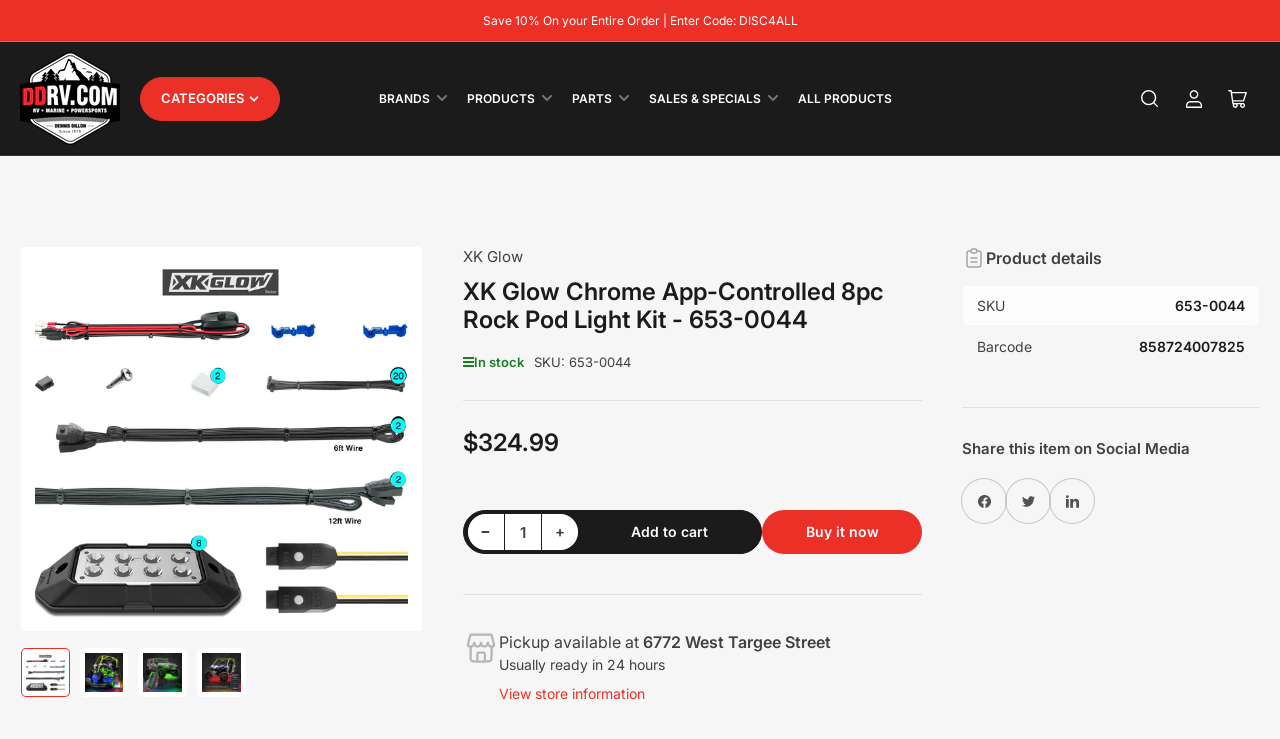

--- FILE ---
content_type: text/html; charset=utf-8
request_url: https://shop.ddrv.com/products/copy-of-open-trail-stealth-led-light-bars-1
body_size: 38206
content:
<!doctype html>
<html class="no-js" lang="en">
<head>
	<meta charset="utf-8">

	<title>
		XK Glow Chrome App-Controlled 8pc Rock Pod Light Kit - 653-0044
 &ndash; DDRV.com</title>

	
		<meta name="description" content="6W app controlled RGB rock light pod. Super bright. Built to be impact and waterproof.  Lights auto blink amber with turn signal. Sync light to music (Now support 3rd party streaming music), speed or acceleration. 16 million colors. Capture color with camera. Over 15 holiday themes and DIY theme builder. Customizable s">
	

	


<meta property="og:site_name" content="DDRV.com">
<meta property="og:url" content="https://shop.ddrv.com/products/copy-of-open-trail-stealth-led-light-bars-1">
<meta property="og:title" content="XK Glow Chrome App-Controlled 8pc Rock Pod Light Kit - 653-0044">
<meta property="og:type" content="product">
<meta property="og:description" content="6W app controlled RGB rock light pod. Super bright. Built to be impact and waterproof.  Lights auto blink amber with turn signal. Sync light to music (Now support 3rd party streaming music), speed or acceleration. 16 million colors. Capture color with camera. Over 15 holiday themes and DIY theme builder. Customizable s"><meta property="og:image" content="http://shop.ddrv.com/cdn/shop/files/653-0044-1.jpg?v=1737756672">
	<meta property="og:image:secure_url" content="https://shop.ddrv.com/cdn/shop/files/653-0044-1.jpg?v=1737756672">
	<meta property="og:image:width" content="1280">
	<meta property="og:image:height" content="1222"><meta property="og:price:amount" content="324.99">
	<meta property="og:price:currency" content="USD"><meta name="twitter:card" content="summary_large_image">
<meta name="twitter:title" content="XK Glow Chrome App-Controlled 8pc Rock Pod Light Kit - 653-0044">
<meta name="twitter:description" content="6W app controlled RGB rock light pod. Super bright. Built to be impact and waterproof.  Lights auto blink amber with turn signal. Sync light to music (Now support 3rd party streaming music), speed or acceleration. 16 million colors. Capture color with camera. Over 15 holiday themes and DIY theme builder. Customizable s">


	<meta name="viewport" content="width=device-width, initial-scale=1">
	<link rel="canonical" href="https://shop.ddrv.com/products/copy-of-open-trail-stealth-led-light-bars-1">

	<link rel="preconnect" href="//cdn.shopify.com" crossorigin>

	
		<link rel="preconnect" href="//fonts.shopifycdn.com" crossorigin>
	

	
	
		<link rel="preload" as="font" href="//shop.ddrv.com/cdn/fonts/inter/inter_n4.b2a3f24c19b4de56e8871f609e73ca7f6d2e2bb9.woff2" type="font/woff2" crossorigin>
	
	
		<link rel="preload" as="font" href="//shop.ddrv.com/cdn/fonts/inter/inter_n6.771af0474a71b3797eb38f3487d6fb79d43b6877.woff2" type="font/woff2" crossorigin>
	
	

	



<style data-shopify>
	@font-face {
  font-family: Inter;
  font-weight: 400;
  font-style: normal;
  font-display: swap;
  src: url("//shop.ddrv.com/cdn/fonts/inter/inter_n4.b2a3f24c19b4de56e8871f609e73ca7f6d2e2bb9.woff2") format("woff2"),
       url("//shop.ddrv.com/cdn/fonts/inter/inter_n4.af8052d517e0c9ffac7b814872cecc27ae1fa132.woff") format("woff");
}

	@font-face {
  font-family: Inter;
  font-weight: 700;
  font-style: normal;
  font-display: swap;
  src: url("//shop.ddrv.com/cdn/fonts/inter/inter_n7.02711e6b374660cfc7915d1afc1c204e633421e4.woff2") format("woff2"),
       url("//shop.ddrv.com/cdn/fonts/inter/inter_n7.6dab87426f6b8813070abd79972ceaf2f8d3b012.woff") format("woff");
}

	@font-face {
  font-family: Inter;
  font-weight: 400;
  font-style: italic;
  font-display: swap;
  src: url("//shop.ddrv.com/cdn/fonts/inter/inter_i4.feae1981dda792ab80d117249d9c7e0f1017e5b3.woff2") format("woff2"),
       url("//shop.ddrv.com/cdn/fonts/inter/inter_i4.62773b7113d5e5f02c71486623cf828884c85c6e.woff") format("woff");
}

	@font-face {
  font-family: Inter;
  font-weight: 700;
  font-style: italic;
  font-display: swap;
  src: url("//shop.ddrv.com/cdn/fonts/inter/inter_i7.b377bcd4cc0f160622a22d638ae7e2cd9b86ea4c.woff2") format("woff2"),
       url("//shop.ddrv.com/cdn/fonts/inter/inter_i7.7c69a6a34e3bb44fcf6f975857e13b9a9b25beb4.woff") format("woff");
}

	@font-face {
  font-family: Inter;
  font-weight: 600;
  font-style: normal;
  font-display: swap;
  src: url("//shop.ddrv.com/cdn/fonts/inter/inter_n6.771af0474a71b3797eb38f3487d6fb79d43b6877.woff2") format("woff2"),
       url("//shop.ddrv.com/cdn/fonts/inter/inter_n6.88c903d8f9e157d48b73b7777d0642925bcecde7.woff") format("woff");
}

	@font-face {
  font-family: Inter;
  font-weight: 700;
  font-style: normal;
  font-display: swap;
  src: url("//shop.ddrv.com/cdn/fonts/inter/inter_n7.02711e6b374660cfc7915d1afc1c204e633421e4.woff2") format("woff2"),
       url("//shop.ddrv.com/cdn/fonts/inter/inter_n7.6dab87426f6b8813070abd79972ceaf2f8d3b012.woff") format("woff");
}

	@font-face {
  font-family: Inter;
  font-weight: 600;
  font-style: italic;
  font-display: swap;
  src: url("//shop.ddrv.com/cdn/fonts/inter/inter_i6.3bbe0fe1c7ee4f282f9c2e296f3e4401a48cbe19.woff2") format("woff2"),
       url("//shop.ddrv.com/cdn/fonts/inter/inter_i6.8bea21f57a10d5416ddf685e2c91682ec237876d.woff") format("woff");
}

	@font-face {
  font-family: Inter;
  font-weight: 700;
  font-style: italic;
  font-display: swap;
  src: url("//shop.ddrv.com/cdn/fonts/inter/inter_i7.b377bcd4cc0f160622a22d638ae7e2cd9b86ea4c.woff2") format("woff2"),
       url("//shop.ddrv.com/cdn/fonts/inter/inter_i7.7c69a6a34e3bb44fcf6f975857e13b9a9b25beb4.woff") format("woff");
}

@font-face {
  font-family: Inter;
  font-weight: 600;
  font-style: normal;
  font-display: swap;
  src: url("//shop.ddrv.com/cdn/fonts/inter/inter_n6.771af0474a71b3797eb38f3487d6fb79d43b6877.woff2") format("woff2"),
       url("//shop.ddrv.com/cdn/fonts/inter/inter_n6.88c903d8f9e157d48b73b7777d0642925bcecde7.woff") format("woff");
}

:root {
		--page-width: 158rem;
		--spacing-base-1: 2rem;

		--grid-desktop-horizontal-spacing: 16px;
		--grid-desktop-vertical-spacing: 16px;
		--grid-mobile-horizontal-spacing: 10px;
		--grid-mobile-vertical-spacing: 10px;

		--border-radius-base: 5px;
		--buttons-radius: 30px;
		--inputs-radius: 5px;
		--inputs-border-width: 1px;
		--inputs-border-opacity: .2;

		--color-base-white: #fff;
		--color-product-review-star: #FFB800;
		--color-base-text: 64, 64, 64;
		--color-base-text-alt: 27, 27, 27;
		--color-base-border: 225, 225, 225;
		--color-base-background-1: 246, 246, 246;
		--color-base-background-2: 255, 255, 255;
		--color-base-accent-1: 235, 49, 39;
		--color-base-accent-1-text: 255, 255, 255;
		--color-base-accent-2: 27, 27, 27;
		--color-base-accent-2-text: 255, 255, 255;
		--color-base-accent-3: 42, 49, 81;
		--color-base-accent-3-text: 255, 255, 255;
		--color-button-disabled: #e1e1e1;
		--color-card-border: 246, 246, 246;

		
		--color-buttons-primary-background: 235, 49, 39;
		
		
		--color-buttons-primary-text: 255, 255, 255;
		
		
		--color-buttons-secondary-background: 27, 27, 27;
		
		
		--color-buttons-secondary-text: 255, 255, 255;
		

		--color-sale: rgba(206, 51, 60, 1.0);
		--color-sale-background: #f1c3c6;
		--color-error: rgba(188, 34, 34, 1.0);
		--color-error-background: #fcecec;
		--color-success: rgba(26, 127, 36, 1.0);
		--color-success-background: #eefcef;
		--color-warning: rgba(189, 107, 27, 1.0);
		--color-warning-background: #f8e1cb;
		--color-preorder: rgba(11, 108, 255, 1.0);
		--color-preorder-background: #d2e4ff;
		--color-backorder: rgba(26, 127, 36, 1.0);
		--color-backorder-background: #b3efb9;
		--color-price: 27, 27, 27, 1.0;
		--color-price-discounted: 64, 64, 64, 1.0;

		--font-body-family: Inter, sans-serif;
		--font-body-style: normal;
		--font-body-weight: 400;
		--font-bolder-weight: 600;

		--font-heading-family: Inter, sans-serif;
		--font-heading-style: normal;
		--font-heading-weight: 600;

		--font-body-scale: 1.0;
		--font-heading-scale: 1.0;
		--font-heading-spacing: 0.0em;
		--font-heading-transform: none;
		--font-product-price-scale: 1.0;
		--font-product-price-grid-scale: 1.0;

		--font-buttons-family: Inter,sans-serif;
		--font-buttons-transform: none;

		--font-badges-transform: uppercase;
	}
</style>


	<link href="//shop.ddrv.com/cdn/shop/t/48/assets/base.css?v=173855885907952512361736983570" rel="stylesheet" type="text/css" media="all" />

	<script src="//shop.ddrv.com/cdn/shop/t/48/assets/pubsub.js?v=10963920361515374691736983571" defer="defer"></script>
	<script src="//shop.ddrv.com/cdn/shop/t/48/assets/scripts.js?v=154929426123325970571736983570" defer="defer"></script>

	
		<link rel="icon" type="image/png" href="//shop.ddrv.com/cdn/shop/files/DDRV_150_px.png?crop=center&height=32&v=1727126743&width=32">
	

	<script>window.performance && window.performance.mark && window.performance.mark('shopify.content_for_header.start');</script><meta name="google-site-verification" content="DV13RAFUGNyfL_SAC-z68pzVFiYWzedNOG41vdncaI0">
<meta id="shopify-digital-wallet" name="shopify-digital-wallet" content="/61294444797/digital_wallets/dialog">
<meta name="shopify-checkout-api-token" content="327a6df3a78682663e865e0edb8e259e">
<link rel="alternate" type="application/json+oembed" href="https://shop.ddrv.com/products/copy-of-open-trail-stealth-led-light-bars-1.oembed">
<script async="async" src="/checkouts/internal/preloads.js?locale=en-US"></script>
<script id="apple-pay-shop-capabilities" type="application/json">{"shopId":61294444797,"countryCode":"US","currencyCode":"USD","merchantCapabilities":["supports3DS"],"merchantId":"gid:\/\/shopify\/Shop\/61294444797","merchantName":"DDRV.com","requiredBillingContactFields":["postalAddress","email"],"requiredShippingContactFields":["postalAddress","email"],"shippingType":"shipping","supportedNetworks":["visa","masterCard","amex","discover"],"total":{"type":"pending","label":"DDRV.com","amount":"1.00"},"shopifyPaymentsEnabled":true,"supportsSubscriptions":true}</script>
<script id="shopify-features" type="application/json">{"accessToken":"327a6df3a78682663e865e0edb8e259e","betas":["rich-media-storefront-analytics"],"domain":"shop.ddrv.com","predictiveSearch":true,"shopId":61294444797,"locale":"en"}</script>
<script>var Shopify = Shopify || {};
Shopify.shop = "ddrv-com.myshopify.com";
Shopify.locale = "en";
Shopify.currency = {"active":"USD","rate":"1.0"};
Shopify.country = "US";
Shopify.theme = {"name":"Maranello LIVE Vers 2.1x | 1-15-25","id":148185350397,"schema_name":"Maranello","schema_version":"2.1.0","theme_store_id":2186,"role":"main"};
Shopify.theme.handle = "null";
Shopify.theme.style = {"id":null,"handle":null};
Shopify.cdnHost = "shop.ddrv.com/cdn";
Shopify.routes = Shopify.routes || {};
Shopify.routes.root = "/";</script>
<script type="module">!function(o){(o.Shopify=o.Shopify||{}).modules=!0}(window);</script>
<script>!function(o){function n(){var o=[];function n(){o.push(Array.prototype.slice.apply(arguments))}return n.q=o,n}var t=o.Shopify=o.Shopify||{};t.loadFeatures=n(),t.autoloadFeatures=n()}(window);</script>
<script id="shop-js-analytics" type="application/json">{"pageType":"product"}</script>
<script defer="defer" async type="module" src="//shop.ddrv.com/cdn/shopifycloud/shop-js/modules/v2/client.init-shop-cart-sync_C5BV16lS.en.esm.js"></script>
<script defer="defer" async type="module" src="//shop.ddrv.com/cdn/shopifycloud/shop-js/modules/v2/chunk.common_CygWptCX.esm.js"></script>
<script type="module">
  await import("//shop.ddrv.com/cdn/shopifycloud/shop-js/modules/v2/client.init-shop-cart-sync_C5BV16lS.en.esm.js");
await import("//shop.ddrv.com/cdn/shopifycloud/shop-js/modules/v2/chunk.common_CygWptCX.esm.js");

  window.Shopify.SignInWithShop?.initShopCartSync?.({"fedCMEnabled":true,"windoidEnabled":true});

</script>
<script>(function() {
  var isLoaded = false;
  function asyncLoad() {
    if (isLoaded) return;
    isLoaded = true;
    var urls = ["\/\/cdn.shopify.com\/proxy\/0df184e92db04acd1c9ef78804b3341371d6c9713c80af5e29405dc7a37913e2\/shopify-script-tags.s3.eu-west-1.amazonaws.com\/smartseo\/instantpage.js?shop=ddrv-com.myshopify.com\u0026sp-cache-control=cHVibGljLCBtYXgtYWdlPTkwMA"];
    for (var i = 0; i < urls.length; i++) {
      var s = document.createElement('script');
      s.type = 'text/javascript';
      s.async = true;
      s.src = urls[i];
      var x = document.getElementsByTagName('script')[0];
      x.parentNode.insertBefore(s, x);
    }
  };
  if(window.attachEvent) {
    window.attachEvent('onload', asyncLoad);
  } else {
    window.addEventListener('load', asyncLoad, false);
  }
})();</script>
<script id="__st">var __st={"a":61294444797,"offset":-25200,"reqid":"60a98a6c-5c71-4a29-88d5-f004ec680809-1768678302","pageurl":"shop.ddrv.com\/products\/copy-of-open-trail-stealth-led-light-bars-1","u":"247a1e952488","p":"product","rtyp":"product","rid":8142332035325};</script>
<script>window.ShopifyPaypalV4VisibilityTracking = true;</script>
<script id="captcha-bootstrap">!function(){'use strict';const t='contact',e='account',n='new_comment',o=[[t,t],['blogs',n],['comments',n],[t,'customer']],c=[[e,'customer_login'],[e,'guest_login'],[e,'recover_customer_password'],[e,'create_customer']],r=t=>t.map((([t,e])=>`form[action*='/${t}']:not([data-nocaptcha='true']) input[name='form_type'][value='${e}']`)).join(','),a=t=>()=>t?[...document.querySelectorAll(t)].map((t=>t.form)):[];function s(){const t=[...o],e=r(t);return a(e)}const i='password',u='form_key',d=['recaptcha-v3-token','g-recaptcha-response','h-captcha-response',i],f=()=>{try{return window.sessionStorage}catch{return}},m='__shopify_v',_=t=>t.elements[u];function p(t,e,n=!1){try{const o=window.sessionStorage,c=JSON.parse(o.getItem(e)),{data:r}=function(t){const{data:e,action:n}=t;return t[m]||n?{data:e,action:n}:{data:t,action:n}}(c);for(const[e,n]of Object.entries(r))t.elements[e]&&(t.elements[e].value=n);n&&o.removeItem(e)}catch(o){console.error('form repopulation failed',{error:o})}}const l='form_type',E='cptcha';function T(t){t.dataset[E]=!0}const w=window,h=w.document,L='Shopify',v='ce_forms',y='captcha';let A=!1;((t,e)=>{const n=(g='f06e6c50-85a8-45c8-87d0-21a2b65856fe',I='https://cdn.shopify.com/shopifycloud/storefront-forms-hcaptcha/ce_storefront_forms_captcha_hcaptcha.v1.5.2.iife.js',D={infoText:'Protected by hCaptcha',privacyText:'Privacy',termsText:'Terms'},(t,e,n)=>{const o=w[L][v],c=o.bindForm;if(c)return c(t,g,e,D).then(n);var r;o.q.push([[t,g,e,D],n]),r=I,A||(h.body.append(Object.assign(h.createElement('script'),{id:'captcha-provider',async:!0,src:r})),A=!0)});var g,I,D;w[L]=w[L]||{},w[L][v]=w[L][v]||{},w[L][v].q=[],w[L][y]=w[L][y]||{},w[L][y].protect=function(t,e){n(t,void 0,e),T(t)},Object.freeze(w[L][y]),function(t,e,n,w,h,L){const[v,y,A,g]=function(t,e,n){const i=e?o:[],u=t?c:[],d=[...i,...u],f=r(d),m=r(i),_=r(d.filter((([t,e])=>n.includes(e))));return[a(f),a(m),a(_),s()]}(w,h,L),I=t=>{const e=t.target;return e instanceof HTMLFormElement?e:e&&e.form},D=t=>v().includes(t);t.addEventListener('submit',(t=>{const e=I(t);if(!e)return;const n=D(e)&&!e.dataset.hcaptchaBound&&!e.dataset.recaptchaBound,o=_(e),c=g().includes(e)&&(!o||!o.value);(n||c)&&t.preventDefault(),c&&!n&&(function(t){try{if(!f())return;!function(t){const e=f();if(!e)return;const n=_(t);if(!n)return;const o=n.value;o&&e.removeItem(o)}(t);const e=Array.from(Array(32),(()=>Math.random().toString(36)[2])).join('');!function(t,e){_(t)||t.append(Object.assign(document.createElement('input'),{type:'hidden',name:u})),t.elements[u].value=e}(t,e),function(t,e){const n=f();if(!n)return;const o=[...t.querySelectorAll(`input[type='${i}']`)].map((({name:t})=>t)),c=[...d,...o],r={};for(const[a,s]of new FormData(t).entries())c.includes(a)||(r[a]=s);n.setItem(e,JSON.stringify({[m]:1,action:t.action,data:r}))}(t,e)}catch(e){console.error('failed to persist form',e)}}(e),e.submit())}));const S=(t,e)=>{t&&!t.dataset[E]&&(n(t,e.some((e=>e===t))),T(t))};for(const o of['focusin','change'])t.addEventListener(o,(t=>{const e=I(t);D(e)&&S(e,y())}));const B=e.get('form_key'),M=e.get(l),P=B&&M;t.addEventListener('DOMContentLoaded',(()=>{const t=y();if(P)for(const e of t)e.elements[l].value===M&&p(e,B);[...new Set([...A(),...v().filter((t=>'true'===t.dataset.shopifyCaptcha))])].forEach((e=>S(e,t)))}))}(h,new URLSearchParams(w.location.search),n,t,e,['guest_login'])})(!0,!0)}();</script>
<script integrity="sha256-4kQ18oKyAcykRKYeNunJcIwy7WH5gtpwJnB7kiuLZ1E=" data-source-attribution="shopify.loadfeatures" defer="defer" src="//shop.ddrv.com/cdn/shopifycloud/storefront/assets/storefront/load_feature-a0a9edcb.js" crossorigin="anonymous"></script>
<script data-source-attribution="shopify.dynamic_checkout.dynamic.init">var Shopify=Shopify||{};Shopify.PaymentButton=Shopify.PaymentButton||{isStorefrontPortableWallets:!0,init:function(){window.Shopify.PaymentButton.init=function(){};var t=document.createElement("script");t.src="https://shop.ddrv.com/cdn/shopifycloud/portable-wallets/latest/portable-wallets.en.js",t.type="module",document.head.appendChild(t)}};
</script>
<script data-source-attribution="shopify.dynamic_checkout.buyer_consent">
  function portableWalletsHideBuyerConsent(e){var t=document.getElementById("shopify-buyer-consent"),n=document.getElementById("shopify-subscription-policy-button");t&&n&&(t.classList.add("hidden"),t.setAttribute("aria-hidden","true"),n.removeEventListener("click",e))}function portableWalletsShowBuyerConsent(e){var t=document.getElementById("shopify-buyer-consent"),n=document.getElementById("shopify-subscription-policy-button");t&&n&&(t.classList.remove("hidden"),t.removeAttribute("aria-hidden"),n.addEventListener("click",e))}window.Shopify?.PaymentButton&&(window.Shopify.PaymentButton.hideBuyerConsent=portableWalletsHideBuyerConsent,window.Shopify.PaymentButton.showBuyerConsent=portableWalletsShowBuyerConsent);
</script>
<script>
  function portableWalletsCleanup(e){e&&e.src&&console.error("Failed to load portable wallets script "+e.src);var t=document.querySelectorAll("shopify-accelerated-checkout .shopify-payment-button__skeleton, shopify-accelerated-checkout-cart .wallet-cart-button__skeleton"),e=document.getElementById("shopify-buyer-consent");for(let e=0;e<t.length;e++)t[e].remove();e&&e.remove()}function portableWalletsNotLoadedAsModule(e){e instanceof ErrorEvent&&"string"==typeof e.message&&e.message.includes("import.meta")&&"string"==typeof e.filename&&e.filename.includes("portable-wallets")&&(window.removeEventListener("error",portableWalletsNotLoadedAsModule),window.Shopify.PaymentButton.failedToLoad=e,"loading"===document.readyState?document.addEventListener("DOMContentLoaded",window.Shopify.PaymentButton.init):window.Shopify.PaymentButton.init())}window.addEventListener("error",portableWalletsNotLoadedAsModule);
</script>

<script type="module" src="https://shop.ddrv.com/cdn/shopifycloud/portable-wallets/latest/portable-wallets.en.js" onError="portableWalletsCleanup(this)" crossorigin="anonymous"></script>
<script nomodule>
  document.addEventListener("DOMContentLoaded", portableWalletsCleanup);
</script>

<script id='scb4127' type='text/javascript' async='' src='https://shop.ddrv.com/cdn/shopifycloud/privacy-banner/storefront-banner.js'></script><link id="shopify-accelerated-checkout-styles" rel="stylesheet" media="screen" href="https://shop.ddrv.com/cdn/shopifycloud/portable-wallets/latest/accelerated-checkout-backwards-compat.css" crossorigin="anonymous">
<style id="shopify-accelerated-checkout-cart">
        #shopify-buyer-consent {
  margin-top: 1em;
  display: inline-block;
  width: 100%;
}

#shopify-buyer-consent.hidden {
  display: none;
}

#shopify-subscription-policy-button {
  background: none;
  border: none;
  padding: 0;
  text-decoration: underline;
  font-size: inherit;
  cursor: pointer;
}

#shopify-subscription-policy-button::before {
  box-shadow: none;
}

      </style>

<script>window.performance && window.performance.mark && window.performance.mark('shopify.content_for_header.end');</script>

	<script>
		document.documentElement.className = document.documentElement.className.replace('no-js', 'js');
		if (Shopify.designMode) {
			document.documentElement.classList.add('shopify-design-mode');
		}
	</script><link href="https://monorail-edge.shopifysvc.com" rel="dns-prefetch">
<script>(function(){if ("sendBeacon" in navigator && "performance" in window) {try {var session_token_from_headers = performance.getEntriesByType('navigation')[0].serverTiming.find(x => x.name == '_s').description;} catch {var session_token_from_headers = undefined;}var session_cookie_matches = document.cookie.match(/_shopify_s=([^;]*)/);var session_token_from_cookie = session_cookie_matches && session_cookie_matches.length === 2 ? session_cookie_matches[1] : "";var session_token = session_token_from_headers || session_token_from_cookie || "";function handle_abandonment_event(e) {var entries = performance.getEntries().filter(function(entry) {return /monorail-edge.shopifysvc.com/.test(entry.name);});if (!window.abandonment_tracked && entries.length === 0) {window.abandonment_tracked = true;var currentMs = Date.now();var navigation_start = performance.timing.navigationStart;var payload = {shop_id: 61294444797,url: window.location.href,navigation_start,duration: currentMs - navigation_start,session_token,page_type: "product"};window.navigator.sendBeacon("https://monorail-edge.shopifysvc.com/v1/produce", JSON.stringify({schema_id: "online_store_buyer_site_abandonment/1.1",payload: payload,metadata: {event_created_at_ms: currentMs,event_sent_at_ms: currentMs}}));}}window.addEventListener('pagehide', handle_abandonment_event);}}());</script>
<script id="web-pixels-manager-setup">(function e(e,d,r,n,o){if(void 0===o&&(o={}),!Boolean(null===(a=null===(i=window.Shopify)||void 0===i?void 0:i.analytics)||void 0===a?void 0:a.replayQueue)){var i,a;window.Shopify=window.Shopify||{};var t=window.Shopify;t.analytics=t.analytics||{};var s=t.analytics;s.replayQueue=[],s.publish=function(e,d,r){return s.replayQueue.push([e,d,r]),!0};try{self.performance.mark("wpm:start")}catch(e){}var l=function(){var e={modern:/Edge?\/(1{2}[4-9]|1[2-9]\d|[2-9]\d{2}|\d{4,})\.\d+(\.\d+|)|Firefox\/(1{2}[4-9]|1[2-9]\d|[2-9]\d{2}|\d{4,})\.\d+(\.\d+|)|Chrom(ium|e)\/(9{2}|\d{3,})\.\d+(\.\d+|)|(Maci|X1{2}).+ Version\/(15\.\d+|(1[6-9]|[2-9]\d|\d{3,})\.\d+)([,.]\d+|)( \(\w+\)|)( Mobile\/\w+|) Safari\/|Chrome.+OPR\/(9{2}|\d{3,})\.\d+\.\d+|(CPU[ +]OS|iPhone[ +]OS|CPU[ +]iPhone|CPU IPhone OS|CPU iPad OS)[ +]+(15[._]\d+|(1[6-9]|[2-9]\d|\d{3,})[._]\d+)([._]\d+|)|Android:?[ /-](13[3-9]|1[4-9]\d|[2-9]\d{2}|\d{4,})(\.\d+|)(\.\d+|)|Android.+Firefox\/(13[5-9]|1[4-9]\d|[2-9]\d{2}|\d{4,})\.\d+(\.\d+|)|Android.+Chrom(ium|e)\/(13[3-9]|1[4-9]\d|[2-9]\d{2}|\d{4,})\.\d+(\.\d+|)|SamsungBrowser\/([2-9]\d|\d{3,})\.\d+/,legacy:/Edge?\/(1[6-9]|[2-9]\d|\d{3,})\.\d+(\.\d+|)|Firefox\/(5[4-9]|[6-9]\d|\d{3,})\.\d+(\.\d+|)|Chrom(ium|e)\/(5[1-9]|[6-9]\d|\d{3,})\.\d+(\.\d+|)([\d.]+$|.*Safari\/(?![\d.]+ Edge\/[\d.]+$))|(Maci|X1{2}).+ Version\/(10\.\d+|(1[1-9]|[2-9]\d|\d{3,})\.\d+)([,.]\d+|)( \(\w+\)|)( Mobile\/\w+|) Safari\/|Chrome.+OPR\/(3[89]|[4-9]\d|\d{3,})\.\d+\.\d+|(CPU[ +]OS|iPhone[ +]OS|CPU[ +]iPhone|CPU IPhone OS|CPU iPad OS)[ +]+(10[._]\d+|(1[1-9]|[2-9]\d|\d{3,})[._]\d+)([._]\d+|)|Android:?[ /-](13[3-9]|1[4-9]\d|[2-9]\d{2}|\d{4,})(\.\d+|)(\.\d+|)|Mobile Safari.+OPR\/([89]\d|\d{3,})\.\d+\.\d+|Android.+Firefox\/(13[5-9]|1[4-9]\d|[2-9]\d{2}|\d{4,})\.\d+(\.\d+|)|Android.+Chrom(ium|e)\/(13[3-9]|1[4-9]\d|[2-9]\d{2}|\d{4,})\.\d+(\.\d+|)|Android.+(UC? ?Browser|UCWEB|U3)[ /]?(15\.([5-9]|\d{2,})|(1[6-9]|[2-9]\d|\d{3,})\.\d+)\.\d+|SamsungBrowser\/(5\.\d+|([6-9]|\d{2,})\.\d+)|Android.+MQ{2}Browser\/(14(\.(9|\d{2,})|)|(1[5-9]|[2-9]\d|\d{3,})(\.\d+|))(\.\d+|)|K[Aa][Ii]OS\/(3\.\d+|([4-9]|\d{2,})\.\d+)(\.\d+|)/},d=e.modern,r=e.legacy,n=navigator.userAgent;return n.match(d)?"modern":n.match(r)?"legacy":"unknown"}(),u="modern"===l?"modern":"legacy",c=(null!=n?n:{modern:"",legacy:""})[u],f=function(e){return[e.baseUrl,"/wpm","/b",e.hashVersion,"modern"===e.buildTarget?"m":"l",".js"].join("")}({baseUrl:d,hashVersion:r,buildTarget:u}),m=function(e){var d=e.version,r=e.bundleTarget,n=e.surface,o=e.pageUrl,i=e.monorailEndpoint;return{emit:function(e){var a=e.status,t=e.errorMsg,s=(new Date).getTime(),l=JSON.stringify({metadata:{event_sent_at_ms:s},events:[{schema_id:"web_pixels_manager_load/3.1",payload:{version:d,bundle_target:r,page_url:o,status:a,surface:n,error_msg:t},metadata:{event_created_at_ms:s}}]});if(!i)return console&&console.warn&&console.warn("[Web Pixels Manager] No Monorail endpoint provided, skipping logging."),!1;try{return self.navigator.sendBeacon.bind(self.navigator)(i,l)}catch(e){}var u=new XMLHttpRequest;try{return u.open("POST",i,!0),u.setRequestHeader("Content-Type","text/plain"),u.send(l),!0}catch(e){return console&&console.warn&&console.warn("[Web Pixels Manager] Got an unhandled error while logging to Monorail."),!1}}}}({version:r,bundleTarget:l,surface:e.surface,pageUrl:self.location.href,monorailEndpoint:e.monorailEndpoint});try{o.browserTarget=l,function(e){var d=e.src,r=e.async,n=void 0===r||r,o=e.onload,i=e.onerror,a=e.sri,t=e.scriptDataAttributes,s=void 0===t?{}:t,l=document.createElement("script"),u=document.querySelector("head"),c=document.querySelector("body");if(l.async=n,l.src=d,a&&(l.integrity=a,l.crossOrigin="anonymous"),s)for(var f in s)if(Object.prototype.hasOwnProperty.call(s,f))try{l.dataset[f]=s[f]}catch(e){}if(o&&l.addEventListener("load",o),i&&l.addEventListener("error",i),u)u.appendChild(l);else{if(!c)throw new Error("Did not find a head or body element to append the script");c.appendChild(l)}}({src:f,async:!0,onload:function(){if(!function(){var e,d;return Boolean(null===(d=null===(e=window.Shopify)||void 0===e?void 0:e.analytics)||void 0===d?void 0:d.initialized)}()){var d=window.webPixelsManager.init(e)||void 0;if(d){var r=window.Shopify.analytics;r.replayQueue.forEach((function(e){var r=e[0],n=e[1],o=e[2];d.publishCustomEvent(r,n,o)})),r.replayQueue=[],r.publish=d.publishCustomEvent,r.visitor=d.visitor,r.initialized=!0}}},onerror:function(){return m.emit({status:"failed",errorMsg:"".concat(f," has failed to load")})},sri:function(e){var d=/^sha384-[A-Za-z0-9+/=]+$/;return"string"==typeof e&&d.test(e)}(c)?c:"",scriptDataAttributes:o}),m.emit({status:"loading"})}catch(e){m.emit({status:"failed",errorMsg:(null==e?void 0:e.message)||"Unknown error"})}}})({shopId: 61294444797,storefrontBaseUrl: "https://shop.ddrv.com",extensionsBaseUrl: "https://extensions.shopifycdn.com/cdn/shopifycloud/web-pixels-manager",monorailEndpoint: "https://monorail-edge.shopifysvc.com/unstable/produce_batch",surface: "storefront-renderer",enabledBetaFlags: ["2dca8a86"],webPixelsConfigList: [{"id":"556237053","configuration":"{\"config\":\"{\\\"pixel_id\\\":\\\"GT-K8K33N3K\\\",\\\"target_country\\\":\\\"US\\\",\\\"gtag_events\\\":[{\\\"type\\\":\\\"purchase\\\",\\\"action_label\\\":\\\"MC-PVRM7YZBDY\\\"},{\\\"type\\\":\\\"page_view\\\",\\\"action_label\\\":\\\"MC-PVRM7YZBDY\\\"},{\\\"type\\\":\\\"view_item\\\",\\\"action_label\\\":\\\"MC-PVRM7YZBDY\\\"}],\\\"enable_monitoring_mode\\\":false}\"}","eventPayloadVersion":"v1","runtimeContext":"OPEN","scriptVersion":"b2a88bafab3e21179ed38636efcd8a93","type":"APP","apiClientId":1780363,"privacyPurposes":[],"dataSharingAdjustments":{"protectedCustomerApprovalScopes":["read_customer_address","read_customer_email","read_customer_name","read_customer_personal_data","read_customer_phone"]}},{"id":"239599869","configuration":"{\"pixel_id\":\"1123694525463773\",\"pixel_type\":\"facebook_pixel\",\"metaapp_system_user_token\":\"-\"}","eventPayloadVersion":"v1","runtimeContext":"OPEN","scriptVersion":"ca16bc87fe92b6042fbaa3acc2fbdaa6","type":"APP","apiClientId":2329312,"privacyPurposes":["ANALYTICS","MARKETING","SALE_OF_DATA"],"dataSharingAdjustments":{"protectedCustomerApprovalScopes":["read_customer_address","read_customer_email","read_customer_name","read_customer_personal_data","read_customer_phone"]}},{"id":"shopify-app-pixel","configuration":"{}","eventPayloadVersion":"v1","runtimeContext":"STRICT","scriptVersion":"0450","apiClientId":"shopify-pixel","type":"APP","privacyPurposes":["ANALYTICS","MARKETING"]},{"id":"shopify-custom-pixel","eventPayloadVersion":"v1","runtimeContext":"LAX","scriptVersion":"0450","apiClientId":"shopify-pixel","type":"CUSTOM","privacyPurposes":["ANALYTICS","MARKETING"]}],isMerchantRequest: false,initData: {"shop":{"name":"DDRV.com","paymentSettings":{"currencyCode":"USD"},"myshopifyDomain":"ddrv-com.myshopify.com","countryCode":"US","storefrontUrl":"https:\/\/shop.ddrv.com"},"customer":null,"cart":null,"checkout":null,"productVariants":[{"price":{"amount":324.99,"currencyCode":"USD"},"product":{"title":"XK Glow Chrome App-Controlled 8pc Rock Pod Light Kit - 653-0044","vendor":"XK Glow","id":"8142332035325","untranslatedTitle":"XK Glow Chrome App-Controlled 8pc Rock Pod Light Kit - 653-0044","url":"\/products\/copy-of-open-trail-stealth-led-light-bars-1","type":"Lighting Accessories"},"id":"44066491597053","image":{"src":"\/\/shop.ddrv.com\/cdn\/shop\/files\/653-0044-1.jpg?v=1737756672"},"sku":"653-0044","title":"Default Title","untranslatedTitle":"Default Title"}],"purchasingCompany":null},},"https://shop.ddrv.com/cdn","fcfee988w5aeb613cpc8e4bc33m6693e112",{"modern":"","legacy":""},{"shopId":"61294444797","storefrontBaseUrl":"https:\/\/shop.ddrv.com","extensionBaseUrl":"https:\/\/extensions.shopifycdn.com\/cdn\/shopifycloud\/web-pixels-manager","surface":"storefront-renderer","enabledBetaFlags":"[\"2dca8a86\"]","isMerchantRequest":"false","hashVersion":"fcfee988w5aeb613cpc8e4bc33m6693e112","publish":"custom","events":"[[\"page_viewed\",{}],[\"product_viewed\",{\"productVariant\":{\"price\":{\"amount\":324.99,\"currencyCode\":\"USD\"},\"product\":{\"title\":\"XK Glow Chrome App-Controlled 8pc Rock Pod Light Kit - 653-0044\",\"vendor\":\"XK Glow\",\"id\":\"8142332035325\",\"untranslatedTitle\":\"XK Glow Chrome App-Controlled 8pc Rock Pod Light Kit - 653-0044\",\"url\":\"\/products\/copy-of-open-trail-stealth-led-light-bars-1\",\"type\":\"Lighting Accessories\"},\"id\":\"44066491597053\",\"image\":{\"src\":\"\/\/shop.ddrv.com\/cdn\/shop\/files\/653-0044-1.jpg?v=1737756672\"},\"sku\":\"653-0044\",\"title\":\"Default Title\",\"untranslatedTitle\":\"Default Title\"}}]]"});</script><script>
  window.ShopifyAnalytics = window.ShopifyAnalytics || {};
  window.ShopifyAnalytics.meta = window.ShopifyAnalytics.meta || {};
  window.ShopifyAnalytics.meta.currency = 'USD';
  var meta = {"product":{"id":8142332035325,"gid":"gid:\/\/shopify\/Product\/8142332035325","vendor":"XK Glow","type":"Lighting Accessories","handle":"copy-of-open-trail-stealth-led-light-bars-1","variants":[{"id":44066491597053,"price":32499,"name":"XK Glow Chrome App-Controlled 8pc Rock Pod Light Kit - 653-0044","public_title":null,"sku":"653-0044"}],"remote":false},"page":{"pageType":"product","resourceType":"product","resourceId":8142332035325,"requestId":"60a98a6c-5c71-4a29-88d5-f004ec680809-1768678302"}};
  for (var attr in meta) {
    window.ShopifyAnalytics.meta[attr] = meta[attr];
  }
</script>
<script class="analytics">
  (function () {
    var customDocumentWrite = function(content) {
      var jquery = null;

      if (window.jQuery) {
        jquery = window.jQuery;
      } else if (window.Checkout && window.Checkout.$) {
        jquery = window.Checkout.$;
      }

      if (jquery) {
        jquery('body').append(content);
      }
    };

    var hasLoggedConversion = function(token) {
      if (token) {
        return document.cookie.indexOf('loggedConversion=' + token) !== -1;
      }
      return false;
    }

    var setCookieIfConversion = function(token) {
      if (token) {
        var twoMonthsFromNow = new Date(Date.now());
        twoMonthsFromNow.setMonth(twoMonthsFromNow.getMonth() + 2);

        document.cookie = 'loggedConversion=' + token + '; expires=' + twoMonthsFromNow;
      }
    }

    var trekkie = window.ShopifyAnalytics.lib = window.trekkie = window.trekkie || [];
    if (trekkie.integrations) {
      return;
    }
    trekkie.methods = [
      'identify',
      'page',
      'ready',
      'track',
      'trackForm',
      'trackLink'
    ];
    trekkie.factory = function(method) {
      return function() {
        var args = Array.prototype.slice.call(arguments);
        args.unshift(method);
        trekkie.push(args);
        return trekkie;
      };
    };
    for (var i = 0; i < trekkie.methods.length; i++) {
      var key = trekkie.methods[i];
      trekkie[key] = trekkie.factory(key);
    }
    trekkie.load = function(config) {
      trekkie.config = config || {};
      trekkie.config.initialDocumentCookie = document.cookie;
      var first = document.getElementsByTagName('script')[0];
      var script = document.createElement('script');
      script.type = 'text/javascript';
      script.onerror = function(e) {
        var scriptFallback = document.createElement('script');
        scriptFallback.type = 'text/javascript';
        scriptFallback.onerror = function(error) {
                var Monorail = {
      produce: function produce(monorailDomain, schemaId, payload) {
        var currentMs = new Date().getTime();
        var event = {
          schema_id: schemaId,
          payload: payload,
          metadata: {
            event_created_at_ms: currentMs,
            event_sent_at_ms: currentMs
          }
        };
        return Monorail.sendRequest("https://" + monorailDomain + "/v1/produce", JSON.stringify(event));
      },
      sendRequest: function sendRequest(endpointUrl, payload) {
        // Try the sendBeacon API
        if (window && window.navigator && typeof window.navigator.sendBeacon === 'function' && typeof window.Blob === 'function' && !Monorail.isIos12()) {
          var blobData = new window.Blob([payload], {
            type: 'text/plain'
          });

          if (window.navigator.sendBeacon(endpointUrl, blobData)) {
            return true;
          } // sendBeacon was not successful

        } // XHR beacon

        var xhr = new XMLHttpRequest();

        try {
          xhr.open('POST', endpointUrl);
          xhr.setRequestHeader('Content-Type', 'text/plain');
          xhr.send(payload);
        } catch (e) {
          console.log(e);
        }

        return false;
      },
      isIos12: function isIos12() {
        return window.navigator.userAgent.lastIndexOf('iPhone; CPU iPhone OS 12_') !== -1 || window.navigator.userAgent.lastIndexOf('iPad; CPU OS 12_') !== -1;
      }
    };
    Monorail.produce('monorail-edge.shopifysvc.com',
      'trekkie_storefront_load_errors/1.1',
      {shop_id: 61294444797,
      theme_id: 148185350397,
      app_name: "storefront",
      context_url: window.location.href,
      source_url: "//shop.ddrv.com/cdn/s/trekkie.storefront.cd680fe47e6c39ca5d5df5f0a32d569bc48c0f27.min.js"});

        };
        scriptFallback.async = true;
        scriptFallback.src = '//shop.ddrv.com/cdn/s/trekkie.storefront.cd680fe47e6c39ca5d5df5f0a32d569bc48c0f27.min.js';
        first.parentNode.insertBefore(scriptFallback, first);
      };
      script.async = true;
      script.src = '//shop.ddrv.com/cdn/s/trekkie.storefront.cd680fe47e6c39ca5d5df5f0a32d569bc48c0f27.min.js';
      first.parentNode.insertBefore(script, first);
    };
    trekkie.load(
      {"Trekkie":{"appName":"storefront","development":false,"defaultAttributes":{"shopId":61294444797,"isMerchantRequest":null,"themeId":148185350397,"themeCityHash":"15005299239764822995","contentLanguage":"en","currency":"USD","eventMetadataId":"6ccba5b6-5e45-4c76-819d-64b733783468"},"isServerSideCookieWritingEnabled":true,"monorailRegion":"shop_domain","enabledBetaFlags":["65f19447"]},"Session Attribution":{},"S2S":{"facebookCapiEnabled":true,"source":"trekkie-storefront-renderer","apiClientId":580111}}
    );

    var loaded = false;
    trekkie.ready(function() {
      if (loaded) return;
      loaded = true;

      window.ShopifyAnalytics.lib = window.trekkie;

      var originalDocumentWrite = document.write;
      document.write = customDocumentWrite;
      try { window.ShopifyAnalytics.merchantGoogleAnalytics.call(this); } catch(error) {};
      document.write = originalDocumentWrite;

      window.ShopifyAnalytics.lib.page(null,{"pageType":"product","resourceType":"product","resourceId":8142332035325,"requestId":"60a98a6c-5c71-4a29-88d5-f004ec680809-1768678302","shopifyEmitted":true});

      var match = window.location.pathname.match(/checkouts\/(.+)\/(thank_you|post_purchase)/)
      var token = match? match[1]: undefined;
      if (!hasLoggedConversion(token)) {
        setCookieIfConversion(token);
        window.ShopifyAnalytics.lib.track("Viewed Product",{"currency":"USD","variantId":44066491597053,"productId":8142332035325,"productGid":"gid:\/\/shopify\/Product\/8142332035325","name":"XK Glow Chrome App-Controlled 8pc Rock Pod Light Kit - 653-0044","price":"324.99","sku":"653-0044","brand":"XK Glow","variant":null,"category":"Lighting Accessories","nonInteraction":true,"remote":false},undefined,undefined,{"shopifyEmitted":true});
      window.ShopifyAnalytics.lib.track("monorail:\/\/trekkie_storefront_viewed_product\/1.1",{"currency":"USD","variantId":44066491597053,"productId":8142332035325,"productGid":"gid:\/\/shopify\/Product\/8142332035325","name":"XK Glow Chrome App-Controlled 8pc Rock Pod Light Kit - 653-0044","price":"324.99","sku":"653-0044","brand":"XK Glow","variant":null,"category":"Lighting Accessories","nonInteraction":true,"remote":false,"referer":"https:\/\/shop.ddrv.com\/products\/copy-of-open-trail-stealth-led-light-bars-1"});
      }
    });


        var eventsListenerScript = document.createElement('script');
        eventsListenerScript.async = true;
        eventsListenerScript.src = "//shop.ddrv.com/cdn/shopifycloud/storefront/assets/shop_events_listener-3da45d37.js";
        document.getElementsByTagName('head')[0].appendChild(eventsListenerScript);

})();</script>
<script
  defer
  src="https://shop.ddrv.com/cdn/shopifycloud/perf-kit/shopify-perf-kit-3.0.4.min.js"
  data-application="storefront-renderer"
  data-shop-id="61294444797"
  data-render-region="gcp-us-central1"
  data-page-type="product"
  data-theme-instance-id="148185350397"
  data-theme-name="Maranello"
  data-theme-version="2.1.0"
  data-monorail-region="shop_domain"
  data-resource-timing-sampling-rate="10"
  data-shs="true"
  data-shs-beacon="true"
  data-shs-export-with-fetch="true"
  data-shs-logs-sample-rate="1"
  data-shs-beacon-endpoint="https://shop.ddrv.com/api/collect"
></script>
</head>

<body class="template-product setting-buttons-solid setting-buttons-size-md ">

<a class="skip-link visually-hidden visually-hidden-focusable" href="#MainContent">Skip to the content</a>

<!-- BEGIN sections: header-group -->
<div id="shopify-section-sections--19030825042173__announcement-bar" class="shopify-section shopify-section-group-header-group"><style>
	@media (min-width: 990px) {
		.announcement-bar {
			padding-top: 1.3rem;
			padding-bottom: 1.3rem;
		}
	}
</style><div class="announcement-bar-wrapper color-accent-1 ">
		<div class="container">
			<div class="announcement-bar announcement-bar-single-col">
				<div class="announcement-bar-left">Save 10% On your Entire Order | Enter Code: DISC4ALL
</div>

				<div class="announcement-bar-right">
				</div>
			</div>
		</div>
	</div>
</div><div id="shopify-section-sections--19030825042173__header" class="shopify-section shopify-section-group-header-group section-header">
<link rel="stylesheet" href="//shop.ddrv.com/cdn/shop/t/48/assets/component-predictive-search.css?v=56421870516403089281736983570" media="print" onload="this.media='all'">
	<link rel="stylesheet" href="//shop.ddrv.com/cdn/shop/t/48/assets/component-price.css?v=163437878017437801011736983570" media="print" onload="this.media='all'"><script src="//shop.ddrv.com/cdn/shop/t/48/assets/sticky-header.js?v=14377786938084246031736983570" defer="defer"></script>


	<script src="//shop.ddrv.com/cdn/shop/t/48/assets/product-form.js?v=124078200213890158591736983569" defer="defer"></script><script src="//shop.ddrv.com/cdn/shop/t/48/assets/details-disclosure.js?v=116361580658314002461736983570" defer="defer"></script>
<script>
	window.shopUrl = 'https://shop.ddrv.com';
	window.requestShopUrl = 'https://shop.ddrv.com';

	window.routes = {
		cart_url: '/cart',
		cart_add_url: '/cart/add',
		cart_change_url: '/cart/change',
		cart_update_url: '/cart/update',
		predictive_search_url: '/search/suggest',
		all_products_url: '/collections/all',
		search_url: '/search'
	};

	window.accessibilityStrings = {
		shareSuccess: `Link copied to clipboard`
	};

	window.cartStrings = {
		error: `There was an error while updating your cart. Please try again.`,
		quantityError: `You can only add [quantity] of this item to your cart.`
	};

	window.variantStrings = {
		outOfStock: `Out of stock`,inStock: `In stock`,alwaysInStock: `In stock`,
		numberLeft: `Only [quantity] left`,
		numberAvailable: `[quantity] items available`,
		addToCart: `Add to cart`,
		unavailable: `Unavailable`
	};

	window.themeSettings = {
		showItemsInStock: false,
		redirectToCart: false
	};

	window.productsStrings = {
		facetsShowMore: `Show More`,
		facetsShowLess: `Show Less`
	};

	window.recentlyViewedStrings = {
		currentLanguage: `en`,
		lessThanMinute: `A moment ago`,
		justNow: `Just now`,
		remove: `Dismiss`,
	};

	window.productGridStrings = {
		hideFilters: `Hide filters`,
		showFilters: `Show filters`,
	}
</script>



<style>
	.header {
		--main-navigation-font-size: 12px;
	}

	.header-heading img {
		width: 100px;
	}

	@media (min-width: 750px) {
		.header-heading img {
			max-width: 100px;
		}
	}

	@media (min-width: 990px) {
		
			.head-row-main {
				padding-top: 0;
				padding-bottom: 0;
			}

			.navigation-main > .navigation-item {
				padding-top: 2.5rem;
				padding-bottom: 2.5rem;
			}
		
	}
</style>

<svg class="visually-hidden">
	<linearGradient id="rating-star-gradient-half">
		<stop offset="50%" stop-color="var(--color-product-review-star)" />
		<stop offset="50%" stop-color="rgba(var(--color-foreground), .5)" stop-opacity="0.5" />
	</linearGradient>
</svg>

<sticky-header  >
	<header id="header" data-id="sections--19030825042173__header" class="header header-menu-position-center  header-main-nav-uppercase header-normal">
		<div class="head-mast color-accent-2 ">
			<div class="container">
				<div class="head-row head-row-main">
					<div class="head-row-slot head-row-slot-start head-row-slot-site-branding">
						
							<span class="header-heading h2 ">
						
							<a href="/"><img
										src="//shop.ddrv.com/cdn/shop/files/DDRV_logo_101c962d-e542-429d-b0ac-ade26789cdee.png?v=1726517112&width=100"
										srcset="//shop.ddrv.com/cdn/shop/files/DDRV_logo_101c962d-e542-429d-b0ac-ade26789cdee.png?v=1726517112&width=100 1x, //shop.ddrv.com/cdn/shop/files/DDRV_logo_101c962d-e542-429d-b0ac-ade26789cdee.png?v=1726517112&width=200 2x"
										alt="DDRV.com"
										width="688"
										height="639"
									></a>
							</span>
						

						
							<div class="head-row-slot-mega-menu">
								


	
	<mega-menu-main aria-expanded="false">
		<button class="button button-mega-menu-toggle">
			CATEGORIES 
<svg focusable="false" class="icon icon-angle" viewBox="0 0 12 8" role="presentation">
  <path stroke="currentColor" stroke-width="2" d="M10 2L6 6 2 2" fill="none" stroke-linecap="square"></path>
</svg>

		</button>

		<div class="mega-menu-main-wrapper  color-background-2" aria-hidden="true">
			<div class="container">
				<div class="mega-menu-main-container navigation-sub-menu">
					<div class="mega-menu-main-nav"><a
								href="#MegaMenuContent0"
								class="mega-menu-main-nav-item
								current">
								SHOP PARTS
								
<svg focusable="false" class="icon icon-angle" viewBox="0 0 12 8" role="presentation">
  <path stroke="currentColor" stroke-width="2" d="M10 2L6 6 2 2" fill="none" stroke-linecap="square"></path>
</svg>

							</a><a
								href="#MegaMenuContent1"
								class="mega-menu-main-nav-item
								">
								SHOP BY PRODUCT
								
<svg focusable="false" class="icon icon-angle" viewBox="0 0 12 8" role="presentation">
  <path stroke="currentColor" stroke-width="2" d="M10 2L6 6 2 2" fill="none" stroke-linecap="square"></path>
</svg>

							</a><a
								href="#MegaMenuContent2"
								class="mega-menu-main-nav-item
								">
								SHOP BY BRAND
								
<svg focusable="false" class="icon icon-angle" viewBox="0 0 12 8" role="presentation">
  <path stroke="currentColor" stroke-width="2" d="M10 2L6 6 2 2" fill="none" stroke-linecap="square"></path>
</svg>

							</a></div>

					<div class="mega-menu-main-content-wrapper">
						<div class="mega-menu-main-content"><div id="MegaMenuContent0" class="mega-menu-main-content-tab" aria-hidden="false">
									<div class="mega-menu-container">
										<div class="mega-menu-columns"><div class="mega-menu-column">
													<a
														href="#"
														class="mega-menu-column-title"
														
													>
														Air Filters
													</a><ul class="mega-menu-column-list"><li class="navigation-item">
																	<a
																		href="/collections/air-filters"
																		
																	>
																		Shop All
																	</a>
																</li><li class="navigation-item">
																	<a
																		href="/collections/bmw-air-filters"
																		
																	>
																		BMW
																	</a>
																</li><li class="navigation-item">
																	<a
																		href="/collections/polaris-air-filters"
																		
																	>
																		Polaris
																	</a>
																</li></ul></div><div class="mega-menu-column">
													<a
														href="#"
														class="mega-menu-column-title"
														
													>
														Belts
													</a><ul class="mega-menu-column-list"><li class="navigation-item">
																	<a
																		href="/collections/belts-replacement"
																		
																	>
																		Shop All
																	</a>
																</li><li class="navigation-item">
																	<a
																		href="/collections/arctic-cat-belts-all"
																		
																	>
																		Arctic Cat
																	</a>
																</li><li class="navigation-item">
																	<a
																		href="/collections/can-am-belts-all"
																		
																	>
																		Can-Am
																	</a>
																</li><li class="navigation-item">
																	<a
																		href="/collections/polaris-belts"
																		
																	>
																		Polaris
																	</a>
																</li><li class="navigation-item">
																	<a
																		href="/collections/ski-doo-belts-all"
																		
																	>
																		Ski-Doo
																	</a>
																</li></ul></div><div class="mega-menu-column">
													<a
														href="#"
														class="mega-menu-column-title"
														
													>
														Brakes
													</a><ul class="mega-menu-column-list"><li class="navigation-item">
																	<a
																		href="/collections/brake-rotors-all"
																		
																	>
																		Brake Disc / Rotor
																	</a>
																</li><li class="navigation-item">
																	<a
																		href="/collections/brake-pads"
																		
																	>
																		Brake Pads / Shoes
																	</a>
																</li><li class="navigation-item">
																	<a
																		href="/collections/brake-controllers"
																		
																	>
																		Brake Controllers
																	</a>
																</li><li class="navigation-item">
																	<a
																		href="/collections/brake-lever-handle"
																		
																	>
																		Lever / Handle
																	</a>
																</li></ul></div><div class="mega-menu-column">
													<a
														href="#"
														class="mega-menu-column-title"
														
													>
														Bumpers
													</a><ul class="mega-menu-column-list"><li class="navigation-item">
																	<a
																		href="/collections/bumpers-all"
																		
																	>
																		Shop All
																	</a>
																</li><li class="navigation-item">
																	<a
																		href="/collections/bumper-front-all"
																		
																	>
																		Front Bumpers
																	</a>
																</li><li class="navigation-item">
																	<a
																		href="/collections/bumper-rear-all"
																		
																	>
																		Rear Bumpers
																	</a>
																</li><li class="navigation-item">
																	<a
																		href="/collections/polaris-bumpers"
																		
																	>
																		Polaris
																	</a>
																</li><li class="navigation-item">
																	<a
																		href="/collections/ski-doo-bumpers"
																		
																	>
																		Ski-Doo
																	</a>
																</li></ul></div><div class="mega-menu-column">
													<a
														href="#"
														class="mega-menu-column-title"
														
													>
														Drivetrain / Axle
													</a><ul class="mega-menu-column-list"><li class="navigation-item">
																	<a
																		href="/collections/bearings-all"
																		
																	>
																		Bearings
																	</a>
																</li><li class="navigation-item">
																	<a
																		href="/collections/clutch-drive-disc"
																		
																	>
																		Clutch
																	</a>
																</li><li class="navigation-item">
																	<a
																		href="/collections/cv-axles-all"
																		
																	>
																		CV Axles
																	</a>
																</li><li class="navigation-item">
																	<a
																		href="/collections/cv-boots-all"
																		
																	>
																		CV Boots
																	</a>
																</li><li class="navigation-item">
																	<a
																		href="/collections/clutch-lever-handle"
																		
																	>
																		Handle / Lever
																	</a>
																</li><li class="navigation-item">
																	<a
																		href="/collections/clutch-shift-weights-all"
																		
																	>
																		Weights Clutch
																	</a>
																</li></ul></div><div class="mega-menu-column">
													<a
														href="#"
														class="mega-menu-column-title"
														
													>
														Engine
													</a><ul class="mega-menu-column-list"><li class="navigation-item">
																	<a
																		href="/collections/engine-all"
																		
																	>
																		Shop All
																	</a>
																</li><li class="navigation-item">
																	<a
																		href="/collections/carburetor-fuel-all"
																		
																	>
																		Carburetor
																	</a>
																</li><li class="navigation-item">
																	<a
																		href="/collections/exhaust-muffler"
																		
																	>
																		Exhaust / Muffler
																	</a>
																</li><li class="navigation-item">
																	<a
																		href="/collections/fuel-related-all"
																		
																	>
																		Fuel Related
																	</a>
																</li><li class="navigation-item">
																	<a
																		href="/collections/gaskets-all"
																		
																	>
																		Gaskets
																	</a>
																</li><li class="navigation-item">
																	<a
																		href="/collections/ignition-starter-all"
																		
																	>
																		Ignition / Starter
																	</a>
																</li><li class="navigation-item">
																	<a
																		href="/collections/spark-plugs-all"
																		
																	>
																		Spark Plugs
																	</a>
																</li><li class="navigation-item">
																	<a
																		href="/collections/seals-all"
																		
																	>
																		Seal
																	</a>
																</li></ul></div><div class="mega-menu-column">
													<a
														href="#"
														class="mega-menu-column-title"
														
													>
														Exterior Body
													</a><ul class="mega-menu-column-list"><li class="navigation-item">
																	<a
																		href="/collections/seat-bag-compartments-all"
																		
																	>
																		Cargo &amp; Rack Add on
																	</a>
																</li><li class="navigation-item">
																	<a
																		href="/collections/fenders-all"
																		
																	>
																		Fenders
																	</a>
																</li><li class="navigation-item">
																	<a
																		href="/collections/fender-flares-all"
																		
																	>
																		Fender Flares
																	</a>
																</li><li class="navigation-item">
																	<a
																		href="/collections/skid-plates-all"
																		
																	>
																		Skid Plates
																	</a>
																</li><li class="navigation-item">
																	<a
																		href="/collections/sliders-all"
																		
																	>
																		Sliders / Axle Guard
																	</a>
																</li></ul></div><div class="mega-menu-column">
													<a
														href="#"
														class="mega-menu-column-title"
														
													>
														Oil &amp; Lubricant
													</a><ul class="mega-menu-column-list"><li class="navigation-item">
																	<a
																		href="/collections/oil-lubricant-all"
																		
																	>
																		Shop All
																	</a>
																</li><li class="navigation-item">
																	<a
																		href="/collections/engine-oil-lubricants-all"
																		
																	>
																		Engine Oil
																	</a>
																</li><li class="navigation-item">
																	<a
																		href="/collections/oil-filters-all"
																		
																	>
																		Oil Filters
																	</a>
																</li><li class="navigation-item">
																	<a
																		href="/collections/oil-change-kits-all"
																		
																	>
																		Oil Change Kits
																	</a>
																</li><li class="navigation-item">
																	<a
																		href="/collections/transmission-fluid-all"
																		
																	>
																		Transmission Fluid
																	</a>
																</li></ul></div><div class="mega-menu-column">
													<a
														href="#"
														class="mega-menu-column-title"
														
													>
														Windshield | Roof | Door
													</a><ul class="mega-menu-column-list"><li class="navigation-item">
																	<a
																		href="/collections/sxs-doors-all"
																		
																	>
																		Doors &amp; Panels
																	</a>
																</li><li class="navigation-item">
																	<a
																		href="/collections/rear-windows-all"
																		
																	>
																		Rear Windows
																	</a>
																</li><li class="navigation-item">
																	<a
																		href="/collections/roof-add-on-all"
																		
																	>
																		Roof Add-on
																	</a>
																</li><li class="navigation-item">
																	<a
																		href="/collections/windshields"
																		
																	>
																		Windshields Front
																	</a>
																</li><li class="navigation-item">
																	<a
																		href="/collections/wipers-for-windshields-all"
																		
																	>
																		Wipers
																	</a>
																</li></ul></div><div class="mega-menu-column">
													<a
														href="#"
														class="mega-menu-column-title"
														
													>
														Various / Misc
													</a><ul class="mega-menu-column-list"><li class="navigation-item">
																	<a
																		href="/collections/equipment-covers-all"
																		
																	>
																		Equipment Covers
																	</a>
																</li><li class="navigation-item">
																	<a
																		href="/collections/handguards-all"
																		
																	>
																		Handguards
																	</a>
																</li><li class="navigation-item">
																	<a
																		href="/collections/headlights-and-lamps"
																		
																	>
																		Headlights
																	</a>
																</li><li class="navigation-item">
																	<a
																		href="/collections/towing-hitches"
																		
																	>
																		Hitches
																	</a>
																</li><li class="navigation-item">
																	<a
																		href="/collections/impellers-all"
																		
																	>
																		Impellers
																	</a>
																</li><li class="navigation-item">
																	<a
																		href="/collections/mirrors-replacement"
																		
																	>
																		Mirrors
																	</a>
																</li><li class="navigation-item">
																	<a
																		href="/collections/mounting-mount-kits"
																		
																	>
																		Mounting Hardware
																	</a>
																</li><li class="navigation-item">
																	<a
																		href="/collections/propellers-all"
																		
																	>
																		Propellers
																	</a>
																</li><li class="navigation-item">
																	<a
																		href="/collections/seats-sitting"
																		
																	>
																		Seats
																	</a>
																</li><li class="navigation-item">
																	<a
																		href="/collections/seat-bag-compartments-all"
																		
																	>
																		Seat Bags
																	</a>
																</li><li class="navigation-item">
																	<a
																		href="/collections/suspension-all"
																		
																	>
																		Suspension
																	</a>
																</li><li class="navigation-item">
																	<a
																		href="/collections/tools-all"
																		
																	>
																		Tools
																	</a>
																</li></ul></div></div>
									</div>
								</div><div id="MegaMenuContent1" class="mega-menu-main-content-tab" aria-hidden="true">
									<div class="mega-menu-container">
										<div class="mega-menu-columns"><div class="mega-menu-column">
													<a
														href="#"
														class="mega-menu-column-title"
														
													>
														Apparel / Clothing
													</a><ul class="mega-menu-column-list"><li class="navigation-item">
																	<a
																		href="/collections/mens-clothing-all"
																		
																	>
																		Men&#39;s Clothing
																	</a>
																</li><li class="navigation-item">
																	<a
																		href="/collections/womens-clothing-all"
																		
																	>
																		Women&#39;s Clothing
																	</a>
																</li><li class="navigation-item">
																	<a
																		href="/collections/youth-clothing-all"
																		
																	>
																		Youth Clothing
																	</a>
																</li><li class="navigation-item">
																	<a
																		href="/collections/hats-caps-beanies"
																		
																	>
																		Caps / Hats &amp; Beanies
																	</a>
																</li><li class="navigation-item">
																	<a
																		href="/collections/boots-all"
																		
																	>
																		Boots
																	</a>
																</li><li class="navigation-item">
																	<a
																		href="/collections/gloves-all"
																		
																	>
																		Gloves
																	</a>
																</li><li class="navigation-item">
																	<a
																		href="/collections/goggles-all"
																		
																	>
																		Goggles
																	</a>
																</li><li class="navigation-item">
																	<a
																		href="/collections/helmets-all"
																		
																	>
																		Helmets
																	</a>
																</li><li class="navigation-item">
																	<a
																		href="/collections/jackets-all"
																		
																	>
																		Jackets
																	</a>
																</li><li class="navigation-item">
																	<a
																		href="/collections/pants-all"
																		
																	>
																		Pants
																	</a>
																</li><li class="navigation-item">
																	<a
																		href="/collections/shirts-all"
																		
																	>
																		Shirts
																	</a>
																</li><li class="navigation-item">
																	<a
																		href="/collections/socks-all"
																		
																	>
																		Socks
																	</a>
																</li></ul></div><div class="mega-menu-column">
													<a
														href="#"
														class="mega-menu-column-title"
														
													>
														Electrical
													</a><ul class="mega-menu-column-list"><li class="navigation-item">
																	<a
																		href="/collections/electrical-all"
																		
																	>
																		Shop All
																	</a>
																</li><li class="navigation-item">
																	<a
																		href="/collections/antenna-satellite"
																		
																	>
																		Antenna / Satellite 
																	</a>
																</li><li class="navigation-item">
																	<a
																		href="/collections/battery-chargers"
																		
																	>
																		Battery Chargers
																	</a>
																</li><li class="navigation-item">
																	<a
																		href="/collections/bluetooth-devices-all"
																		
																	>
																		Bluetooth Devices
																	</a>
																</li><li class="navigation-item">
																	<a
																		href="/collections/brake-controllers"
																		
																	>
																		Brake Controllers
																	</a>
																</li><li class="navigation-item">
																	<a
																		href="/collections/led-lighting"
																		
																	>
																		LED / Lights
																	</a>
																</li><li class="navigation-item">
																	<a
																		href="/collections/switches-electronic"
																		
																	>
																		Switches: ON/OFF
																	</a>
																</li><li class="navigation-item">
																	<a
																		href="/collections/stereo-systems"
																		
																	>
																		Stereo / Music
																	</a>
																</li><li class="navigation-item">
																	<a
																		href="/collections/winch-pull"
																		
																	>
																		Winch
																	</a>
																</li><li class="navigation-item">
																	<a
																		href="/collections/cables-electrical-all"
																		
																	>
																		Cables
																	</a>
																</li></ul></div><div class="mega-menu-column">
													<a
														href="#"
														class="mega-menu-column-title"
														
													>
														Engine &amp; Parts
													</a><ul class="mega-menu-column-list"><li class="navigation-item">
																	<a
																		href="https://shop.ddrv.com/search?q=engine&options%5Bprefix%5D=last&type=product&options%5Bunavailable_products%5D=last"
																		
																	>
																		Shop All
																	</a>
																</li><li class="navigation-item">
																	<a
																		href="/collections/air-filters"
																		
																	>
																		Air Filters
																	</a>
																</li><li class="navigation-item">
																	<a
																		href="/collections/belts-replacement"
																		
																	>
																		Belts / Drive
																	</a>
																</li><li class="navigation-item">
																	<a
																		href="/collections/brake-pads"
																		
																	>
																		Brake Pads / Shoes
																	</a>
																</li><li class="navigation-item">
																	<a
																		href="/collections/bumpers-all"
																		
																	>
																		Bumpers / ATV
																	</a>
																</li><li class="navigation-item">
																	<a
																		href="/collections/clutch-drive-disc"
																		
																	>
																		Clutch Disc
																	</a>
																</li><li class="navigation-item">
																	<a
																		href="/collections/exhaust-muffler"
																		
																	>
																		Exhaust / Muffler
																	</a>
																</li><li class="navigation-item">
																	<a
																		href="/collections/fuel-related-all"
																		
																	>
																		Fuel Related
																	</a>
																</li><li class="navigation-item">
																	<a
																		href="/collections/mirrors-replacement"
																		
																	>
																		Mirrors
																	</a>
																</li></ul></div><div class="mega-menu-column">
													<a
														href="#"
														class="mega-menu-column-title"
														
													>
														Marine / Water
													</a><ul class="mega-menu-column-list"><li class="navigation-item">
																	<a
																		href="/collections/marine"
																		
																	>
																		Shop All
																	</a>
																</li><li class="navigation-item">
																	<a
																		href="/collections/marine-cargo-compartment"
																		
																	>
																		Cargo / Compartment
																	</a>
																</li><li class="navigation-item">
																	<a
																		href="/collections/boat-anchors-all"
																		
																	>
																		Boat Anchors
																	</a>
																</li><li class="navigation-item">
																	<a
																		href="/collections/impellers-all"
																		
																	>
																		Impellers
																	</a>
																</li><li class="navigation-item">
																	<a
																		href="/collections/inflatable-water"
																		
																	>
																		Inflatable
																	</a>
																</li><li class="navigation-item">
																	<a
																		href="/collections/jet-ski-covers-all"
																		
																	>
																		Jet Ski Covers
																	</a>
																</li><li class="navigation-item">
																	<a
																		href="/collections/kayaks-all"
																		
																	>
																		Kayaks
																	</a>
																</li><li class="navigation-item">
																	<a
																		href="/collections/life-jackets-safety"
																		
																	>
																		Life Jackets
																	</a>
																</li><li class="navigation-item">
																	<a
																		href="/collections/mercury-quicksilver"
																		
																	>
																		Mercury / Quicksilver
																	</a>
																</li><li class="navigation-item">
																	<a
																		href="/collections/propellers-all"
																		
																	>
																		Propellers
																	</a>
																</li><li class="navigation-item">
																	<a
																		href="/collections/water-tubes"
																		
																	>
																		Towable Tubes
																	</a>
																</li></ul></div><div class="mega-menu-column">
													<a
														href="#"
														class="mega-menu-column-title"
														
													>
														RV &amp; Trailer
													</a><ul class="mega-menu-column-list"><li class="navigation-item">
																	<a
																		href="/collections/rv-all"
																		
																	>
																		Shop All
																	</a>
																</li><li class="navigation-item">
																	<a
																		href="/collections/bedding"
																		
																	>
																		Bedding &amp; Sleep
																	</a>
																</li><li class="navigation-item">
																	<a
																		href="/collections/cooler-ice-chest"
																		
																	>
																		Cooler / Ice Chest
																	</a>
																</li><li class="navigation-item">
																	<a
																		href="/collections/patio-rug-floor-mats"
																		
																	>
																		Floor Mats / Rugs
																	</a>
																</li><li class="navigation-item">
																	<a
																		href="/collections/towing-hitches"
																		
																	>
																		Hitches / Towing
																	</a>
																</li><li class="navigation-item">
																	<a
																		href="/collections/camco-water-hoses"
																		
																	>
																		Hoses / Water
																	</a>
																</li><li class="navigation-item">
																	<a
																		href="/collections/kitchen-cooking-dishes"
																		
																	>
																		Kitchen: Dishes &amp; Cooking
																	</a>
																</li><li class="navigation-item">
																	<a
																		href="/collections/propane-parts-accessories"
																		
																	>
																		Propane / Related
																	</a>
																</li><li class="navigation-item">
																	<a
																		href="/collections/camco-tank-toilet-cleaners"
																		
																	>
																		Septic &amp; Cleaners
																	</a>
																</li><li class="navigation-item">
																	<a
																		href="/collections/sewer-hoses-all"
																		
																	>
																		Sewer &amp; Hoses
																	</a>
																</li><li class="navigation-item">
																	<a
																		href="/collections/rv-solar-inverter-2"
																		
																	>
																		Solar / Charging
																	</a>
																</li><li class="navigation-item">
																	<a
																		href="/collections/stabilizers-all"
																		
																	>
																		Stabilizer / Leveler
																	</a>
																</li></ul></div><div class="mega-menu-column">
													<a
														href="#"
														class="mega-menu-column-title"
														
													>
														Snowmobile / Sled
													</a><ul class="mega-menu-column-list"><li class="navigation-item">
																	<a
																		href="/collections/snowmobile-all"
																		
																	>
																		Shop All
																	</a>
																</li><li class="navigation-item">
																	<a
																		href="/collections/snowmobile-sled-covers-all"
																		
																	>
																		All Covers
																	</a>
																</li><li class="navigation-item">
																	<a
																		href="/collections/arctic-cat-all"
																		
																	>
																		Arctic Cat
																	</a>
																</li><li class="navigation-item">
																	<a
																		href="/collections/bezels-snowmobile-all"
																		
																	>
																		Bezels
																	</a>
																</li><li class="navigation-item">
																	<a
																		href="/collections/seat-bag-compartments-all"
																		
																	>
																		Cargo / Compartments
																	</a>
																</li><li class="navigation-item">
																	<a
																		href="/collections/snowmobile-handguards-all"
																		
																	>
																		Handguards
																	</a>
																</li><li class="navigation-item">
																	<a
																		href="/collections/ice-scratchers"
																		
																	>
																		Ice Scratchers
																	</a>
																</li><li class="navigation-item">
																	<a
																		href="/collections/snowmobile-knee-pads-all"
																		
																	>
																		Knee Pads
																	</a>
																</li><li class="navigation-item">
																	<a
																		href="/collections/polaris-snowmobile-covers-all"
																		
																	>
																		Polaris Covers
																	</a>
																</li><li class="navigation-item">
																	<a
																		href="/collections/ski-doo-covers"
																		
																	>
																		Ski-Doo Covers
																	</a>
																</li><li class="navigation-item">
																	<a
																		href="/collections/skid-plates-ski-doo"
																		
																	>
																		Ski-Doo Skid Plates
																	</a>
																</li><li class="navigation-item">
																	<a
																		href="/collections/ski-toes-all"
																		
																	>
																		Ski Toes
																	</a>
																</li></ul></div><div class="mega-menu-column">
													<a
														href="#"
														class="mega-menu-column-title"
														
													>
														SXS / ATV / MOTO 
													</a><ul class="mega-menu-column-list"><li class="navigation-item">
																	<a
																		href="/collections/can-am-maverick-all"
																		
																	>
																		Can-Am Maverick
																	</a>
																</li><li class="navigation-item">
																	<a
																		href="/collections/ryker-all"
																		
																	>
																		Can-Am Ryker
																	</a>
																</li><li class="navigation-item">
																	<a
																		href="/collections/cooler-ice-chest"
																		
																	>
																		Coolers / Ice Chest
																	</a>
																</li><li class="navigation-item">
																	<a
																		href="/collections/belts-replacement"
																		
																	>
																		Drive Belts
																	</a>
																</li><li class="navigation-item">
																	<a
																		href="/collections/polaris-ranger-all"
																		
																	>
																		Polaris Ranger
																	</a>
																</li><li class="navigation-item">
																	<a
																		href="/collections/polaris-rzr-parts-all"
																		
																	>
																		Polaris RZR
																	</a>
																</li><li class="navigation-item">
																	<a
																		href="/collections/polaris-xpedition-all"
																		
																	>
																		Polaris Xpedition
																	</a>
																</li><li class="navigation-item">
																	<a
																		href="/collections/roof-add-on-all"
																		
																	>
																		Roof Add-on
																	</a>
																</li><li class="navigation-item">
																	<a
																		href="/collections/sliders-all"
																		
																	>
																		Sliders / Axle Guard
																	</a>
																</li><li class="navigation-item">
																	<a
																		href="/collections/tracks-add-on-all"
																		
																	>
																		Tracks / Add-on
																	</a>
																</li><li class="navigation-item">
																	<a
																		href="/collections/winch-all"
																		
																	>
																		Winch / Towing
																	</a>
																</li><li class="navigation-item">
																	<a
																		href="/collections/windshields"
																		
																	>
																		Windshields
																	</a>
																</li></ul></div><div class="mega-menu-column">
													<a
														href="#"
														class="mega-menu-column-title"
														
													>
														Various Misc
													</a><ul class="mega-menu-column-list"><li class="navigation-item">
																	<a
																		href="/collections/equipment-covers-all"
																		
																	>
																		Equipment Covers
																	</a>
																</li><li class="navigation-item">
																	<a
																		href="/collections/fender-flares-all"
																		
																	>
																		Fender Flares
																	</a>
																</li><li class="navigation-item">
																	<a
																		href="/collections/backpacks-all"
																		
																	>
																		Luggage &amp; Backpacks
																	</a>
																</li><li class="navigation-item">
																	<a
																		href="/collections/mounting-mount-kits"
																		
																	>
																		Mounting Hardware
																	</a>
																</li><li class="navigation-item">
																	<a
																		href="/collections/roof-add-on-all"
																		
																	>
																		Roof Add on
																	</a>
																</li><li class="navigation-item">
																	<a
																		href="/collections/safety-all"
																		
																	>
																		Safety Items
																	</a>
																</li><li class="navigation-item">
																	<a
																		href="/collections/seat-bag-compartments-all"
																		
																	>
																		Seat Bag Compartments
																	</a>
																</li><li class="navigation-item">
																	<a
																		href="/collections/seats-sitting"
																		
																	>
																		Seats / Chair
																	</a>
																</li><li class="navigation-item">
																	<a
																		href="/collections/tie-downs-all"
																		
																	>
																		Tie Downs
																	</a>
																</li><li class="navigation-item">
																	<a
																		href="/collections/tools-all"
																		
																	>
																		Tools
																	</a>
																</li><li class="navigation-item">
																	<a
																		href="/collections/winch-all"
																		
																	>
																		Winch / Towing
																	</a>
																</li></ul></div></div>
									</div>
								</div><div id="MegaMenuContent2" class="mega-menu-main-content-tab" aria-hidden="true">
									<div class="mega-menu-container">
										<div class="mega-menu-columns"><div class="mega-menu-column">
													<a
														href="#"
														class="mega-menu-column-title"
														
													>
														509
													</a><ul class="mega-menu-column-list"><li class="navigation-item">
																	<a
																		href="/collections/ride-509"
																		
																	>
																		Shop All
																	</a>
																</li><li class="navigation-item">
																	<a
																		href="/collections/509-goggles"
																		
																	>
																		Goggles
																	</a>
																</li><li class="navigation-item">
																	<a
																		href="/collections/509-gloves"
																		
																	>
																		Gloves
																	</a>
																</li><li class="navigation-item">
																	<a
																		href="/collections/509-helmets"
																		
																	>
																		Helmets
																	</a>
																</li><li class="navigation-item">
																	<a
																		href="/collections/509-boots"
																		
																	>
																		Boots
																	</a>
																</li></ul></div><div class="mega-menu-column">
													<a
														href="#"
														class="mega-menu-column-title"
														
													>
														BMW
													</a><ul class="mega-menu-column-list"><li class="navigation-item">
																	<a
																		href="/collections/bmw"
																		
																	>
																		Shop All
																	</a>
																</li><li class="navigation-item">
																	<a
																		href="/collections/bmw-crash-bar"
																		
																	>
																		Crash Bar
																	</a>
																</li><li class="navigation-item">
																	<a
																		href="/collections/bmw-oil-filters"
																		
																	>
																		Oil Filters
																	</a>
																</li><li class="navigation-item">
																	<a
																		href="/collections/bmw-spark-plugs"
																		
																	>
																		Spark Plugs
																	</a>
																</li></ul></div><div class="mega-menu-column">
													<a
														href="#"
														class="mega-menu-column-title"
														
													>
														Camco
													</a><ul class="mega-menu-column-list"><li class="navigation-item">
																	<a
																		href="/collections/camco"
																		
																	>
																		Shop All
																	</a>
																</li><li class="navigation-item">
																	<a
																		href="/collections/camco-dishes"
																		
																	>
																		Dishes
																	</a>
																</li><li class="navigation-item">
																	<a
																		href="/collections/camco-leveler-stabilizer"
																		
																	>
																		Leveler / Stabilizer
																	</a>
																</li><li class="navigation-item">
																	<a
																		href="/collections/camco-tank-toilet-cleaners"
																		
																	>
																		Tank Cleaners
																	</a>
																</li><li class="navigation-item">
																	<a
																		href="/collections/camco-water-hoses"
																		
																	>
																		Water Hoses
																	</a>
																</li></ul></div><div class="mega-menu-column">
													<a
														href="#"
														class="mega-menu-column-title"
														
													>
														Can-Am
													</a><ul class="mega-menu-column-list"><li class="navigation-item">
																	<a
																		href="/collections/can-am"
																		
																	>
																		Shop All
																	</a>
																</li><li class="navigation-item">
																	<a
																		href="/collections/can-am-belts-all"
																		
																	>
																		Belts / Drive
																	</a>
																</li><li class="navigation-item">
																	<a
																		href="/collections/can-am-defender-all"
																		
																	>
																		Defender
																	</a>
																</li><li class="navigation-item">
																	<a
																		href="/collections/can-am-maverick-all"
																		
																	>
																		Maverick
																	</a>
																</li><li class="navigation-item">
																	<a
																		href="/collections/ryker-all"
																		
																	>
																		Ryker
																	</a>
																</li><li class="navigation-item">
																	<a
																		href="/collections/ski-doo-all"
																		
																	>
																		Ski-Doo
																	</a>
																</li></ul></div><div class="mega-menu-column">
													<a
														href="#"
														class="mega-menu-column-title"
														
													>
														Ducati
													</a><ul class="mega-menu-column-list"><li class="navigation-item">
																	<a
																		href="/collections/ducati"
																		
																	>
																		Shop All
																	</a>
																</li><li class="navigation-item">
																	<a
																		href="/collections/ducati-gloves"
																		
																	>
																		Gloves
																	</a>
																</li><li class="navigation-item">
																	<a
																		href="/collections/ducati-jackets"
																		
																	>
																		Jackets
																	</a>
																</li><li class="navigation-item">
																	<a
																		href="/collections/ducati-guards-all"
																		
																	>
																		Guards
																	</a>
																</li></ul></div><div class="mega-menu-column">
													<a
														href="#"
														class="mega-menu-column-title"
														
													>
														Fly Racing
													</a><ul class="mega-menu-column-list"><li class="navigation-item">
																	<a
																		href="/collections/fly-racing-1"
																		
																	>
																		Shop All
																	</a>
																</li><li class="navigation-item">
																	<a
																		href="/collections/fly-racing-boots"
																		
																	>
																		Boots
																	</a>
																</li><li class="navigation-item">
																	<a
																		href="/collections/fly-racing-gloves"
																		
																	>
																		Gloves
																	</a>
																</li><li class="navigation-item">
																	<a
																		href="/collections/fly-racing-goggles"
																		
																	>
																		Goggles
																	</a>
																</li><li class="navigation-item">
																	<a
																		href="/collections/fly-racing-helmets"
																		
																	>
																		Helmets
																	</a>
																</li><li class="navigation-item">
																	<a
																		href="/collections/fly-racing-jerseys"
																		
																	>
																		Jerseys
																	</a>
																</li><li class="navigation-item">
																	<a
																		href="/collections/fly-racing-pants"
																		
																	>
																		Pants
																	</a>
																</li></ul></div><div class="mega-menu-column">
													<a
														href="#"
														class="mega-menu-column-title"
														
													>
														Fox Racing
													</a><ul class="mega-menu-column-list"><li class="navigation-item">
																	<a
																		href="/collections/fox-racing"
																		
																	>
																		Shop All
																	</a>
																</li><li class="navigation-item">
																	<a
																		href="/collections/fox-racing-boots"
																		
																	>
																		Boots
																	</a>
																</li><li class="navigation-item">
																	<a
																		href="/collections/fox-racing-gloves"
																		
																	>
																		Gloves
																	</a>
																</li><li class="navigation-item">
																	<a
																		href="/collections/fox-racing-goggles"
																		
																	>
																		Goggles
																	</a>
																</li><li class="navigation-item">
																	<a
																		href="/collections/fox-racing-helmets"
																		
																	>
																		Helmets
																	</a>
																</li><li class="navigation-item">
																	<a
																		href="/collections/fox-racing-jerseys"
																		
																	>
																		Jerseys
																	</a>
																</li><li class="navigation-item">
																	<a
																		href="/collections/fox-racing-knee-guards"
																		
																	>
																		Knee Guards
																	</a>
																</li><li class="navigation-item">
																	<a
																		href="/collections/fox-racing-socks"
																		
																	>
																		Socks
																	</a>
																</li></ul></div><div class="mega-menu-column">
													<a
														href="#"
														class="mega-menu-column-title"
														
													>
														Klim
													</a><ul class="mega-menu-column-list"><li class="navigation-item">
																	<a
																		href="/collections/klim"
																		
																	>
																		Shop All
																	</a>
																</li><li class="navigation-item">
																	<a
																		href="/collections/klim-balaclava"
																		
																	>
																		Balaclava
																	</a>
																</li><li class="navigation-item">
																	<a
																		href="/collections/klim-boots"
																		
																	>
																		Boots
																	</a>
																</li><li class="navigation-item">
																	<a
																		href="/collections/klim-gloves"
																		
																	>
																		Gloves
																	</a>
																</li><li class="navigation-item">
																	<a
																		href="/collections/klim-goggles"
																		
																	>
																		Goggles
																	</a>
																</li><li class="navigation-item">
																	<a
																		href="/collections/klim-helmets"
																		
																	>
																		Helmets
																	</a>
																</li><li class="navigation-item">
																	<a
																		href="/collections/klim-jackets"
																		
																	>
																		Jackets
																	</a>
																</li><li class="navigation-item">
																	<a
																		href="/collections/klim-monosuits"
																		
																	>
																		Monosuits
																	</a>
																</li><li class="navigation-item">
																	<a
																		href="/collections/klim-shirts"
																		
																	>
																		Shirts
																	</a>
																</li></ul></div><div class="mega-menu-column">
													<a
														href="#"
														class="mega-menu-column-title"
														
													>
														Polaris
													</a><ul class="mega-menu-column-list"><li class="navigation-item">
																	<a
																		href="/collections/polaris"
																		
																	>
																		Shop All
																	</a>
																</li><li class="navigation-item">
																	<a
																		href="/collections/polaris-air-filters"
																		
																	>
																		Air Filters
																	</a>
																</li><li class="navigation-item">
																	<a
																		href="/collections/polaris-belts"
																		
																	>
																		Belts / Drive
																	</a>
																</li><li class="navigation-item">
																	<a
																		href="/collections/polaris-brake-pads"
																		
																	>
																		Brake Pads
																	</a>
																</li><li class="navigation-item">
																	<a
																		href="/collections/polaris-bumpers"
																		
																	>
																		Bumpers
																	</a>
																</li><li class="navigation-item">
																	<a
																		href="/collections/polaris-equipment-covers"
																		
																	>
																		Equipment Covers
																	</a>
																</li><li class="navigation-item">
																	<a
																		href="/collections/polaris-mirrors-all"
																		
																	>
																		Mirrors
																	</a>
																</li><li class="navigation-item">
																	<a
																		href="/collections/polaris-roof-add-on"
																		
																	>
																		Roof / Add on
																	</a>
																</li><li class="navigation-item">
																	<a
																		href="/collections/polaris-ranger-all"
																		
																	>
																		Ranger
																	</a>
																</li><li class="navigation-item">
																	<a
																		href="/collections/polaris-rzr-parts-all"
																		
																	>
																		RZR / Razor
																	</a>
																</li><li class="navigation-item">
																	<a
																		href="/collections/polaris-winch-towing"
																		
																	>
																		Winch / Towing
																	</a>
																</li><li class="navigation-item">
																	<a
																		href="/collections/polaris-windshields-wipers"
																		
																	>
																		Windshield / Wiper
																	</a>
																</li><li class="navigation-item">
																	<a
																		href="/collections/polaris-xpedition-all"
																		
																	>
																		Xpedition
																	</a>
																</li></ul></div><div class="mega-menu-column">
													<a
														href="#"
														class="mega-menu-column-title"
														
													>
														Tobe
													</a><ul class="mega-menu-column-list"><li class="navigation-item">
																	<a
																		href="/collections/tobe-all"
																		
																	>
																		Shop All
																	</a>
																</li><li class="navigation-item">
																	<a
																		href="/collections/tobe-monosuits"
																		
																	>
																		Monosuits
																	</a>
																</li><li class="navigation-item">
																	<a
																		href="/collections/tobe-balaclava"
																		
																	>
																		Balaclava
																	</a>
																</li></ul></div><div class="mega-menu-column">
													<a
														href="#"
														class="mega-menu-column-title"
														
													>
														Yamaha
													</a><ul class="mega-menu-column-list"><li class="navigation-item">
																	<a
																		href="/collections/yamaha"
																		
																	>
																		Shop All
																	</a>
																</li><li class="navigation-item">
																	<a
																		href="/collections/yamaha-jetski-covers"
																		
																	>
																		Jetski Covers
																	</a>
																</li><li class="navigation-item">
																	<a
																		href="/collections/yamaha-oil-lubricant-all"
																		
																	>
																		Oil / Lubricant
																	</a>
																</li><li class="navigation-item">
																	<a
																		href="/collections/yamaha-wolverine"
																		
																	>
																		Wolverine
																	</a>
																</li></ul></div><div class="mega-menu-column">
													<a
														href="#"
														class="mega-menu-column-title"
														
													>
														Various Misc
													</a><ul class="mega-menu-column-list"><li class="navigation-item">
																	<a
																		href="/collections/mercury-quicksilver"
																		
																	>
																		Mercury / Quicksilver
																	</a>
																</li><li class="navigation-item">
																	<a
																		href="/collections/shoei-helmets"
																		
																	>
																		SHOEI Helmets
																	</a>
																</li><li class="navigation-item">
																	<a
																		href="/collections/touratech"
																		
																	>
																		Touratech Crash Bars
																	</a>
																</li><li class="navigation-item">
																	<a
																		href="/collections/victron-energy"
																		
																	>
																		Victron Energy
																	</a>
																</li></ul></div></div>
									</div>
								</div></div>

						
					</div>
				</div>
			</div>
		</div>
	</mega-menu-main>


							</div>
						
					</div><div class="head-row-slot head-row-slot-mid head-row-slot-main-nav">
							<nav class="nav-main typography-body">

<ul class="navigation-menu navigation-main " role="list">

		<li class="navigation-item
			
			
			 has-sub-menu 
			"
		>
			<a
				href="/pages/shop-by-brand"
				
			>
				Brands

<svg focusable="false" class="icon icon-angle" viewBox="0 0 12 8" role="presentation">
  <path stroke="currentColor" stroke-width="2" d="M10 2L6 6 2 2" fill="none" stroke-linecap="square"></path>
</svg>


			</a>

			
<ul class="navigation-sub-menu color-background-2"><li class="navigation-item  has-sub-menu ">
								<a
									href="/collections/ride-509"
									
								>
									509

<svg focusable="false" class="icon icon-angle" viewBox="0 0 12 8" role="presentation">
  <path stroke="currentColor" stroke-width="2" d="M10 2L6 6 2 2" fill="none" stroke-linecap="square"></path>
</svg>

</a><ul class="navigation-sub-menu"><li class="navigation-item ">
												<a
													href="/collections/509-gloves"
													
												>
													Gloves
												</a>
											</li><li class="navigation-item ">
												<a
													href="/collections/509-goggles"
													
												>
													Goggles
												</a>
											</li><li class="navigation-item ">
												<a
													href="/collections/509-helmets"
													
												>
													Helmets
												</a>
											</li><li class="navigation-item ">
												<a
													href="/collections/509-boots"
													
												>
													Boots
												</a>
											</li><li class="navigation-item ">
												<a
													href="/collections/ride-509"
													
												>
													509 - All 
												</a>
											</li></ul></li><li class="navigation-item  has-sub-menu ">
								<a
									href="/collections/bmw"
									
								>
									BMW

<svg focusable="false" class="icon icon-angle" viewBox="0 0 12 8" role="presentation">
  <path stroke="currentColor" stroke-width="2" d="M10 2L6 6 2 2" fill="none" stroke-linecap="square"></path>
</svg>

</a><ul class="navigation-sub-menu"><li class="navigation-item ">
												<a
													href="/collections/bmw-crash-bar"
													
												>
													Crash Bar
												</a>
											</li><li class="navigation-item ">
												<a
													href="/collections/bmw-oil-filters"
													
												>
													Oil Filters
												</a>
											</li><li class="navigation-item ">
												<a
													href="/collections/bmw-spark-plugs"
													
												>
													Spark Plugs
												</a>
											</li><li class="navigation-item ">
												<a
													href="/collections/bmw"
													
												>
													BMW - All
												</a>
											</li></ul></li><li class="navigation-item  has-sub-menu ">
								<a
									href="/collections/camco"
									
								>
									Camco

<svg focusable="false" class="icon icon-angle" viewBox="0 0 12 8" role="presentation">
  <path stroke="currentColor" stroke-width="2" d="M10 2L6 6 2 2" fill="none" stroke-linecap="square"></path>
</svg>

</a><ul class="navigation-sub-menu"><li class="navigation-item ">
												<a
													href="/collections/camco-dishes"
													
												>
													Dishes
												</a>
											</li><li class="navigation-item ">
												<a
													href="/collections/camco-leveler-stabilizer"
													
												>
													Leveler / Stabilizer
												</a>
											</li><li class="navigation-item ">
												<a
													href="/collections/camco-tank-toilet-cleaners"
													
												>
													Tank Cleaners
												</a>
											</li><li class="navigation-item ">
												<a
													href="/collections/camco-water-hoses"
													
												>
													Water Hoses
												</a>
											</li><li class="navigation-item ">
												<a
													href="/collections/camco"
													
												>
													Camco - All
												</a>
											</li></ul></li><li class="navigation-item  has-sub-menu ">
								<a
									href="/collections/can-am"
									
								>
									Can-Am BRP

<svg focusable="false" class="icon icon-angle" viewBox="0 0 12 8" role="presentation">
  <path stroke="currentColor" stroke-width="2" d="M10 2L6 6 2 2" fill="none" stroke-linecap="square"></path>
</svg>

</a><ul class="navigation-sub-menu"><li class="navigation-item ">
												<a
													href="/collections/can-am-belts-all"
													
												>
													Drive Belts
												</a>
											</li><li class="navigation-item ">
												<a
													href="/collections/can-am-defender-all"
													
												>
													Defender
												</a>
											</li><li class="navigation-item ">
												<a
													href="/collections/can-am-maverick-all"
													
												>
													Maverick
												</a>
											</li><li class="navigation-item ">
												<a
													href="/collections/ryker-all"
													
												>
													Ryker
												</a>
											</li><li class="navigation-item ">
												<a
													href="/collections/sea-doo-all"
													
												>
													Sea-Doo
												</a>
											</li><li class="navigation-item ">
												<a
													href="/collections/ski-doo-all"
													
												>
													Ski-Doo
												</a>
											</li><li class="navigation-item ">
												<a
													href="/collections/can-am"
													
												>
													Can-Am - All
												</a>
											</li></ul></li><li class="navigation-item  has-sub-menu ">
								<a
									href="/collections/ducati"
									
								>
									Ducati

<svg focusable="false" class="icon icon-angle" viewBox="0 0 12 8" role="presentation">
  <path stroke="currentColor" stroke-width="2" d="M10 2L6 6 2 2" fill="none" stroke-linecap="square"></path>
</svg>

</a><ul class="navigation-sub-menu"><li class="navigation-item ">
												<a
													href="/collections/ducati-gloves"
													
												>
													Gloves
												</a>
											</li><li class="navigation-item ">
												<a
													href="/collections/ducati-jackets"
													
												>
													Jackets
												</a>
											</li><li class="navigation-item ">
												<a
													href="/collections/ducati-guards-all"
													
												>
													Guards
												</a>
											</li><li class="navigation-item ">
												<a
													href="/collections/ducati"
													
												>
													Ducati - All
												</a>
											</li></ul></li><li class="navigation-item  has-sub-menu ">
								<a
									href="/collections/fly-racing-1"
									
								>
									Fly Racing

<svg focusable="false" class="icon icon-angle" viewBox="0 0 12 8" role="presentation">
  <path stroke="currentColor" stroke-width="2" d="M10 2L6 6 2 2" fill="none" stroke-linecap="square"></path>
</svg>

</a><ul class="navigation-sub-menu"><li class="navigation-item ">
												<a
													href="/collections/fly-racing-boots"
													
												>
													Boots
												</a>
											</li><li class="navigation-item ">
												<a
													href="/collections/fly-racing-gloves"
													
												>
													Gloves
												</a>
											</li><li class="navigation-item ">
												<a
													href="/collections/fly-racing-goggles"
													
												>
													Googles
												</a>
											</li><li class="navigation-item ">
												<a
													href="/collections/fly-racing-helmets"
													
												>
													Helmets
												</a>
											</li><li class="navigation-item ">
												<a
													href="/collections/fly-racing-jackets"
													
												>
													Jackets
												</a>
											</li><li class="navigation-item ">
												<a
													href="/collections/fly-racing-jerseys"
													
												>
													Jerseys
												</a>
											</li><li class="navigation-item ">
												<a
													href="/collections/fly-racing-pants"
													
												>
													Pants
												</a>
											</li><li class="navigation-item ">
												<a
													href="/collections/fly-racing-1"
													
												>
													Fly Racing - All
												</a>
											</li></ul></li><li class="navigation-item  has-sub-menu ">
								<a
									href="/collections/fox-racing"
									
								>
									Fox Racing

<svg focusable="false" class="icon icon-angle" viewBox="0 0 12 8" role="presentation">
  <path stroke="currentColor" stroke-width="2" d="M10 2L6 6 2 2" fill="none" stroke-linecap="square"></path>
</svg>

</a><ul class="navigation-sub-menu"><li class="navigation-item ">
												<a
													href="/collections/fox-racing-boots"
													
												>
													Boots
												</a>
											</li><li class="navigation-item ">
												<a
													href="/collections/fox-racing-gloves"
													
												>
													Gloves
												</a>
											</li><li class="navigation-item ">
												<a
													href="/collections/fox-racing-goggles"
													
												>
													Goggles
												</a>
											</li><li class="navigation-item ">
												<a
													href="/collections/fox-racing-helmets"
													
												>
													Helmets
												</a>
											</li><li class="navigation-item ">
												<a
													href="/collections/fox-racing-jackets"
													
												>
													Jackets
												</a>
											</li><li class="navigation-item ">
												<a
													href="/collections/fox-racing-jerseys"
													
												>
													Jerseys
												</a>
											</li><li class="navigation-item ">
												<a
													href="/collections/fox-racing-knee-guards"
													
												>
													Knee Guards
												</a>
											</li><li class="navigation-item ">
												<a
													href="/collections/fox-racing-socks"
													
												>
													Socks
												</a>
											</li><li class="navigation-item ">
												<a
													href="/collections/fox-racing"
													
												>
													Fox Racing - All
												</a>
											</li></ul></li><li class="navigation-item  has-sub-menu ">
								<a
									href="/collections/klim"
									
								>
									Klim

<svg focusable="false" class="icon icon-angle" viewBox="0 0 12 8" role="presentation">
  <path stroke="currentColor" stroke-width="2" d="M10 2L6 6 2 2" fill="none" stroke-linecap="square"></path>
</svg>

</a><ul class="navigation-sub-menu"><li class="navigation-item ">
												<a
													href="/collections/klim-balaclava"
													
												>
													Balaclava
												</a>
											</li><li class="navigation-item ">
												<a
													href="/collections/klim-boots"
													
												>
													Boots
												</a>
											</li><li class="navigation-item ">
												<a
													href="/collections/klim-gloves"
													
												>
													Gloves
												</a>
											</li><li class="navigation-item ">
												<a
													href="/collections/klim-goggles"
													
												>
													Goggles
												</a>
											</li><li class="navigation-item ">
												<a
													href="/collections/klim-helmets"
													
												>
													Helmets
												</a>
											</li><li class="navigation-item ">
												<a
													href="/collections/klim-jackets"
													
												>
													Jackets
												</a>
											</li><li class="navigation-item ">
												<a
													href="/collections/klim-monosuits"
													
												>
													Monosuits
												</a>
											</li><li class="navigation-item ">
												<a
													href="/collections/klim-shirts"
													
												>
													Shirts
												</a>
											</li><li class="navigation-item ">
												<a
													href="/collections/klim"
													
												>
													Klim - All
												</a>
											</li></ul></li><li class="navigation-item  has-sub-menu ">
								<a
									href="/collections/polaris"
									
								>
									Polaris

<svg focusable="false" class="icon icon-angle" viewBox="0 0 12 8" role="presentation">
  <path stroke="currentColor" stroke-width="2" d="M10 2L6 6 2 2" fill="none" stroke-linecap="square"></path>
</svg>

</a><ul class="navigation-sub-menu"><li class="navigation-item ">
												<a
													href="/collections/polaris-air-filters"
													
												>
													Air Filters
												</a>
											</li><li class="navigation-item ">
												<a
													href="/collections/polaris-belts"
													
												>
													Drive Belts
												</a>
											</li><li class="navigation-item ">
												<a
													href="/collections/polaris-brake-pads"
													
												>
													Brake Pads
												</a>
											</li><li class="navigation-item ">
												<a
													href="/collections/polaris-bumpers"
													
												>
													Bumpers
												</a>
											</li><li class="navigation-item ">
												<a
													href="/collections/polaris-equipment-covers"
													
												>
													Equipment Covers
												</a>
											</li><li class="navigation-item ">
												<a
													href="/collections/polaris-mirrors-all"
													
												>
													Mirrors
												</a>
											</li><li class="navigation-item ">
												<a
													href="/collections/polaris-roof-add-on"
													
												>
													Roof Add on
												</a>
											</li><li class="navigation-item ">
												<a
													href="/collections/polaris-ranger-all"
													
												>
													Ranger
												</a>
											</li><li class="navigation-item ">
												<a
													href="/collections/polaris-rzr-parts-all"
													
												>
													RZR / Razor
												</a>
											</li><li class="navigation-item ">
												<a
													href="/collections/polaris-winch-towing"
													
												>
													Winch / Towing
												</a>
											</li><li class="navigation-item ">
												<a
													href="/collections/polaris-windshields-wipers"
													
												>
													Windshield &amp; Wiper
												</a>
											</li><li class="navigation-item ">
												<a
													href="/collections/polaris-xpedition-all"
													
												>
													Xpedition
												</a>
											</li><li class="navigation-item ">
												<a
													href="/collections/polaris"
													
												>
													Polaris - All
												</a>
											</li></ul></li><li class="navigation-item  has-sub-menu ">
								<a
									href="/collections/tobe-all"
									
								>
									Tobe

<svg focusable="false" class="icon icon-angle" viewBox="0 0 12 8" role="presentation">
  <path stroke="currentColor" stroke-width="2" d="M10 2L6 6 2 2" fill="none" stroke-linecap="square"></path>
</svg>

</a><ul class="navigation-sub-menu"><li class="navigation-item ">
												<a
													href="/collections/tobe-balaclava"
													
												>
													Balaclava
												</a>
											</li><li class="navigation-item ">
												<a
													href="/collections/tobe-monosuits"
													
												>
													Monosuits
												</a>
											</li><li class="navigation-item ">
												<a
													href="/collections/tobe-all"
													
												>
													Tobe - All
												</a>
											</li></ul></li><li class="navigation-item  has-sub-menu ">
								<a
									href="/collections/yamaha"
									
								>
									Yamaha

<svg focusable="false" class="icon icon-angle" viewBox="0 0 12 8" role="presentation">
  <path stroke="currentColor" stroke-width="2" d="M10 2L6 6 2 2" fill="none" stroke-linecap="square"></path>
</svg>

</a><ul class="navigation-sub-menu"><li class="navigation-item ">
												<a
													href="/collections/yamaha-jetski-covers"
													
												>
													Jetski Covers
												</a>
											</li><li class="navigation-item ">
												<a
													href="/collections/yamaha-oil-lubricant-all"
													
												>
													Oil / Lubricant
												</a>
											</li><li class="navigation-item ">
												<a
													href="/collections/yamaha-wolverine"
													
												>
													Wolverine
												</a>
											</li><li class="navigation-item ">
												<a
													href="/collections/yamaha"
													
												>
													Yamaha - All
												</a>
											</li></ul></li><li class="navigation-item  has-sub-menu ">
								<a
									href="#"
									
								>
									Unsorted Items

<svg focusable="false" class="icon icon-angle" viewBox="0 0 12 8" role="presentation">
  <path stroke="currentColor" stroke-width="2" d="M10 2L6 6 2 2" fill="none" stroke-linecap="square"></path>
</svg>

</a><ul class="navigation-sub-menu"><li class="navigation-item ">
												<a
													href="/collections/husky-products-tools-all"
													
												>
													Husky
												</a>
											</li><li class="navigation-item ">
												<a
													href="/collections/shoei-helmets"
													
												>
													SHOEI Helmets
												</a>
											</li><li class="navigation-item ">
												<a
													href="/collections/touratech"
													
												>
													Touratech Crash Bars
												</a>
											</li><li class="navigation-item ">
												<a
													href="/collections/victron-energy"
													
												>
													Victron Energy
												</a>
											</li></ul></li><li class="navigation-item ">
								<a
									href="https://shop.ddrv.com/pages/shop-by-brand"
									
								>
									Popular Brands
</a></li></ul>
		</li>

		<li class="navigation-item
			
			
			 has-sub-menu 
			"
		>
			<a
				href="/pages/products"
				
			>
				Products

<svg focusable="false" class="icon icon-angle" viewBox="0 0 12 8" role="presentation">
  <path stroke="currentColor" stroke-width="2" d="M10 2L6 6 2 2" fill="none" stroke-linecap="square"></path>
</svg>


			</a>

			
<ul class="navigation-sub-menu color-background-2"><li class="navigation-item  has-sub-menu ">
								<a
									href="#"
									
								>
									By Model

<svg focusable="false" class="icon icon-angle" viewBox="0 0 12 8" role="presentation">
  <path stroke="currentColor" stroke-width="2" d="M10 2L6 6 2 2" fill="none" stroke-linecap="square"></path>
</svg>

</a><ul class="navigation-sub-menu"><li class="navigation-item ">
												<a
													href="/collections/arctic-cat-all"
													
												>
													Arctic Cat
												</a>
											</li><li class="navigation-item ">
												<a
													href="/collections/can-am-defender-all"
													
												>
													Can-Am Defender
												</a>
											</li><li class="navigation-item ">
												<a
													href="/collections/can-am-maverick-all"
													
												>
													Can-Am Maverick
												</a>
											</li><li class="navigation-item ">
												<a
													href="/collections/can-am-outlander-all"
													
												>
													Can-Am Outlander
												</a>
											</li><li class="navigation-item ">
												<a
													href="/collections/ryker-all"
													
												>
													Can-Am Ryker
												</a>
											</li><li class="navigation-item ">
												<a
													href="/collections/can-am-spyder-all"
													
												>
													Can-Am Spyder
												</a>
											</li><li class="navigation-item ">
												<a
													href="/collections/can-am-traxter-all"
													
												>
													Can-Am Traxter
												</a>
											</li><li class="navigation-item ">
												<a
													href="/collections/mercury-quicksilver"
													
												>
													Mercury / Quicksilver
												</a>
											</li><li class="navigation-item ">
												<a
													href="/collections/cummins-onan-all"
													
												>
													Onan Cummins
												</a>
											</li><li class="navigation-item ">
												<a
													href="/collections/polaris-ranger-all"
													
												>
													Polaris Ranger
												</a>
											</li><li class="navigation-item ">
												<a
													href="/collections/polaris-rzr-parts-all"
													
												>
													Polaris RZR
												</a>
											</li><li class="navigation-item ">
												<a
													href="/collections/polaris-xpedition-all"
													
												>
													Polaris Xpedition
												</a>
											</li><li class="navigation-item ">
												<a
													href="/collections/pontoon-switch-all"
													
												>
													Sea-Doo Switch Pontoon
												</a>
											</li><li class="navigation-item ">
												<a
													href="/collections/yamaha-tenere-700-all"
													
												>
													Yamaha Tenere 700
												</a>
											</li><li class="navigation-item ">
												<a
													href="/collections/yamaha-wolverine"
													
												>
													Yamaha Wolverine
												</a>
											</li></ul></li><li class="navigation-item  has-sub-menu ">
								<a
									href="/collections/clothing-and-apparel-all"
									
								>
									Clothing &amp; Apparel

<svg focusable="false" class="icon icon-angle" viewBox="0 0 12 8" role="presentation">
  <path stroke="currentColor" stroke-width="2" d="M10 2L6 6 2 2" fill="none" stroke-linecap="square"></path>
</svg>

</a><ul class="navigation-sub-menu"><li class="navigation-item ">
												<a
													href="/collections/clothing-and-apparel-all"
													
												>
													Clothing / Apparel - All
												</a>
											</li><li class="navigation-item ">
												<a
													href="/collections/youth-clothing-all"
													
												>
													Kids
												</a>
											</li><li class="navigation-item ">
												<a
													href="/collections/mens-clothing-all"
													
												>
													Men&#39;s
												</a>
											</li><li class="navigation-item ">
												<a
													href="/collections/womens-clothing-all"
													
												>
													Women&#39;s
												</a>
											</li><li class="navigation-item ">
												<a
													href="/collections/boots-all"
													
												>
													Boots
												</a>
											</li><li class="navigation-item ">
												<a
													href="/collections/gloves-all"
													
												>
													Gloves
												</a>
											</li><li class="navigation-item ">
												<a
													href="/collections/goggles-all"
													
												>
													Goggles
												</a>
											</li><li class="navigation-item ">
												<a
													href="/collections/hats-caps-beanies"
													
												>
													Hats &amp; Beanies
												</a>
											</li><li class="navigation-item ">
												<a
													href="/collections/sweaters-hoodies-all"
													
												>
													Hoodies &amp; Sweaters
												</a>
											</li><li class="navigation-item ">
												<a
													href="/collections/helmets-all"
													
												>
													Helmets
												</a>
											</li><li class="navigation-item ">
												<a
													href="/collections/jackets-all"
													
												>
													Jackets
												</a>
											</li><li class="navigation-item ">
												<a
													href="/collections/jerseys-all"
													
												>
													Jerseys
												</a>
											</li><li class="navigation-item ">
												<a
													href="/collections/monosuits-all"
													
												>
													Monosuit / Bibs
												</a>
											</li><li class="navigation-item ">
												<a
													href="/collections/motorcycle-gear-all"
													
												>
													Motorcycle Gear
												</a>
											</li><li class="navigation-item ">
												<a
													href="/collections/pants-all"
													
												>
													Pants
												</a>
											</li><li class="navigation-item ">
												<a
													href="/collections/shirts-all"
													
												>
													Shirts
												</a>
											</li><li class="navigation-item ">
												<a
													href="/collections/socks-all"
													
												>
													Socks
												</a>
											</li></ul></li><li class="navigation-item  has-sub-menu ">
								<a
									href="/collections/electrical-all"
									
								>
									Electronics

<svg focusable="false" class="icon icon-angle" viewBox="0 0 12 8" role="presentation">
  <path stroke="currentColor" stroke-width="2" d="M10 2L6 6 2 2" fill="none" stroke-linecap="square"></path>
</svg>

</a><ul class="navigation-sub-menu"><li class="navigation-item ">
												<a
													href="/collections/electrical-all"
													
												>
													Electronics - All
												</a>
											</li><li class="navigation-item ">
												<a
													href="/collections/antenna-satellite"
													
												>
													Antenna / Satellite
												</a>
											</li><li class="navigation-item ">
												<a
													href="/collections/battery-chargers"
													
												>
													Battery Chargers
												</a>
											</li><li class="navigation-item ">
												<a
													href="/collections/bluetooth-devices-all"
													
												>
													Bluetooth Devices
												</a>
											</li><li class="navigation-item ">
												<a
													href="/collections/brake-controllers"
													
												>
													Brake Controllers
												</a>
											</li><li class="navigation-item ">
												<a
													href="/collections/cables-electrical-all"
													
												>
													Cables / Harness
												</a>
											</li><li class="navigation-item ">
												<a
													href="/collections/gps-tech-gadgets-all"
													
												>
													GPS Devices
												</a>
											</li><li class="navigation-item ">
												<a
													href="/collections/generators"
													
												>
													Gas Generators
												</a>
											</li><li class="navigation-item ">
												<a
													href="/collections/led-lighting"
													
												>
													LED Lights
												</a>
											</li><li class="navigation-item ">
												<a
													href="/collections/relays-all"
													
												>
													Relays
												</a>
											</li><li class="navigation-item ">
												<a
													href="/collections/sensors-all"
													
												>
													Sensors
												</a>
											</li><li class="navigation-item ">
												<a
													href="/collections/switches-electronic"
													
												>
													Switches: ON/OFF
												</a>
											</li><li class="navigation-item ">
												<a
													href="/collections/stereo-systems"
													
												>
													Stereo &amp; Sound Systems
												</a>
											</li></ul></li><li class="navigation-item  has-sub-menu ">
								<a
									href="/collections/engine-all"
									
								>
									Engine &amp; Parts

<svg focusable="false" class="icon icon-angle" viewBox="0 0 12 8" role="presentation">
  <path stroke="currentColor" stroke-width="2" d="M10 2L6 6 2 2" fill="none" stroke-linecap="square"></path>
</svg>

</a><ul class="navigation-sub-menu"><li class="navigation-item ">
												<a
													href="/collections/air-filters"
													
												>
													Air Filters
												</a>
											</li><li class="navigation-item ">
												<a
													href="/collections/belts-replacement"
													
												>
													Drive Belts
												</a>
											</li><li class="navigation-item ">
												<a
													href="/collections/brake-pads"
													
												>
													Brake Pads / Shoes
												</a>
											</li><li class="navigation-item ">
												<a
													href="/collections/clutch-drive-disc"
													
												>
													Clutch Related
												</a>
											</li><li class="navigation-item ">
												<a
													href="/collections/exhaust-muffler"
													
												>
													Exhaust / Muffler
												</a>
											</li><li class="navigation-item ">
												<a
													href="/collections/fuel-related-all"
													
												>
													Fuel Related
												</a>
											</li><li class="navigation-item ">
												<a
													href="/collections/fuel-pumps-all"
													
												>
													Fuel Pumps
												</a>
											</li></ul></li><li class="navigation-item  has-sub-menu ">
								<a
									href="/collections/marine"
									
								>
									Marine / Water

<svg focusable="false" class="icon icon-angle" viewBox="0 0 12 8" role="presentation">
  <path stroke="currentColor" stroke-width="2" d="M10 2L6 6 2 2" fill="none" stroke-linecap="square"></path>
</svg>

</a><ul class="navigation-sub-menu"><li class="navigation-item ">
												<a
													href="/collections/marine-cargo-compartment"
													
												>
													Cargo / Storage
												</a>
											</li><li class="navigation-item ">
												<a
													href="/collections/impellers-all"
													
												>
													Impellers
												</a>
											</li><li class="navigation-item ">
												<a
													href="/collections/inflatable-water"
													
												>
													Inflatable
												</a>
											</li><li class="navigation-item ">
												<a
													href="/collections/jet-ski-covers-all"
													
												>
													Jet Ski Covers
												</a>
											</li><li class="navigation-item ">
												<a
													href="/collections/kayaks-all"
													
												>
													Kayaks
												</a>
											</li><li class="navigation-item ">
												<a
													href="/collections/life-jackets-safety"
													
												>
													Life Jackets
												</a>
											</li><li class="navigation-item ">
												<a
													href="/collections/mercury-quicksilver"
													
												>
													Mercury / Quicksilver
												</a>
											</li><li class="navigation-item ">
												<a
													href="/collections/propellers-all"
													
												>
													Propellers
												</a>
											</li><li class="navigation-item ">
												<a
													href="/collections/sea-doo-covers"
													
												>
													Sea-Doo Covers
												</a>
											</li><li class="navigation-item ">
												<a
													href="/collections/water-tubes"
													
												>
													Towable Tubes
												</a>
											</li></ul></li><li class="navigation-item  has-sub-menu ">
								<a
									href="#"
									
								>
									Moto / ATV / SxS

<svg focusable="false" class="icon icon-angle" viewBox="0 0 12 8" role="presentation">
  <path stroke="currentColor" stroke-width="2" d="M10 2L6 6 2 2" fill="none" stroke-linecap="square"></path>
</svg>

</a><ul class="navigation-sub-menu"><li class="navigation-item ">
												<a
													href="/collections/motorcycle-gear-all"
													
												>
													Clothing &amp; Gear
												</a>
											</li><li class="navigation-item ">
												<a
													href="/collections/cooler-ice-chest"
													
												>
													Coolers / Ice Chest
												</a>
											</li><li class="navigation-item ">
												<a
													href="/collections/belts-replacement"
													
												>
													Drive Belts
												</a>
											</li><li class="navigation-item ">
												<a
													href="/collections/fender-flares-all"
													
												>
													Fender Flares
												</a>
											</li><li class="navigation-item ">
												<a
													href="/collections/handlebar-grips-all"
													
												>
													Handlebar Grips
												</a>
											</li><li class="navigation-item ">
												<a
													href="/collections/motorcycle-chains-all"
													
												>
													Motorcycle Chains
												</a>
											</li><li class="navigation-item ">
												<a
													href="/collections/roof-add-on-all"
													
												>
													Roof Add on
												</a>
											</li><li class="navigation-item ">
												<a
													href="/collections/seats-sitting"
													
												>
													Seats / Chair
												</a>
											</li><li class="navigation-item ">
												<a
													href="/collections/sliders-all"
													
												>
													Sliders / Axle Guards
												</a>
											</li><li class="navigation-item ">
												<a
													href="/collections/tracks-add-on-all"
													
												>
													Tracks: Snow &amp; Mud
												</a>
											</li><li class="navigation-item ">
												<a
													href="/collections/track-mounts-all"
													
												>
													Track Mounts
												</a>
											</li><li class="navigation-item ">
												<a
													href="/collections/windshields"
													
												>
													Windshields
												</a>
											</li><li class="navigation-item ">
												<a
													href="/collections/winch-all"
													
												>
													Winch &amp; Towing
												</a>
											</li></ul></li><li class="navigation-item  has-sub-menu ">
								<a
									href="/collections/rv-all"
									
								>
									RV &amp; Trailer

<svg focusable="false" class="icon icon-angle" viewBox="0 0 12 8" role="presentation">
  <path stroke="currentColor" stroke-width="2" d="M10 2L6 6 2 2" fill="none" stroke-linecap="square"></path>
</svg>

</a><ul class="navigation-sub-menu"><li class="navigation-item ">
												<a
													href="/collections/rv-all"
													
												>
													RV - All Items
												</a>
											</li><li class="navigation-item ">
												<a
													href="/collections/bedding"
													
												>
													Bedding &amp; Sleep
												</a>
											</li><li class="navigation-item ">
												<a
													href="/collections/cooler-ice-chest"
													
												>
													Cooler / Ice Chest
												</a>
											</li><li class="navigation-item ">
												<a
													href="/collections/patio-rug-floor-mats"
													
												>
													Floor Mats / Rug
												</a>
											</li><li class="navigation-item ">
												<a
													href="/collections/towing-hitches"
													
												>
													Hitches / Towing
												</a>
											</li><li class="navigation-item ">
												<a
													href="/collections/camco-water-hoses"
													
												>
													Hoses / Water
												</a>
											</li><li class="navigation-item ">
												<a
													href="/collections/kitchen-cooking-dishes"
													
												>
													Kitchen: Dishes &amp; Cooking
												</a>
											</li><li class="navigation-item ">
												<a
													href="/collections/plumbing"
													
												>
													Plumbing Supplies
												</a>
											</li><li class="navigation-item ">
												<a
													href="/collections/propane-parts-accessories"
													
												>
													Propane / Related
												</a>
											</li><li class="navigation-item ">
												<a
													href="/collections/rv-roof-vent-lids-all"
													
												>
													Roof Vents &amp; Lids
												</a>
											</li><li class="navigation-item ">
												<a
													href="/collections/camco-tank-toilet-cleaners"
													
												>
													Septic &amp; Cleaners
												</a>
											</li><li class="navigation-item ">
												<a
													href="/collections/sewer-hoses-all"
													
												>
													Sewer &amp; Hoses
												</a>
											</li><li class="navigation-item ">
												<a
													href="/collections/rv-solar-inverter-2"
													
												>
													Solar / Charging
												</a>
											</li><li class="navigation-item ">
												<a
													href="/collections/stabilizers-all"
													
												>
													Stabilizer / Leveler
												</a>
											</li><li class="navigation-item ">
												<a
													href="/collections/rv-step-stools-stairs"
													
												>
													Step &amp; Step Stools
												</a>
											</li></ul></li><li class="navigation-item  has-sub-menu ">
								<a
									href="/collections/snowmobile-all"
									
								>
									Snowmobile / Sled

<svg focusable="false" class="icon icon-angle" viewBox="0 0 12 8" role="presentation">
  <path stroke="currentColor" stroke-width="2" d="M10 2L6 6 2 2" fill="none" stroke-linecap="square"></path>
</svg>

</a><ul class="navigation-sub-menu"><li class="navigation-item ">
												<a
													href="/collections/snowmobile-sled-covers-all"
													
												>
													All Covers
												</a>
											</li><li class="navigation-item ">
												<a
													href="/collections/arctic-cat-all"
													
												>
													Arctic Cat All Items
												</a>
											</li><li class="navigation-item ">
												<a
													href="/collections/bezels-snowmobile-all"
													
												>
													Bezels
												</a>
											</li><li class="navigation-item ">
												<a
													href="/collections/snowmobile-cargo"
													
												>
													Cargo / Storage
												</a>
											</li><li class="navigation-item ">
												<a
													href="/collections/snowmobile-handguards-all"
													
												>
													Handguards
												</a>
											</li><li class="navigation-item ">
												<a
													href="/collections/ice-scratchers"
													
												>
													Ice Scratchers
												</a>
											</li><li class="navigation-item ">
												<a
													href="/collections/snowmobile-knee-pads-all"
													
												>
													Knee Pads
												</a>
											</li><li class="navigation-item ">
												<a
													href="/collections/polaris-snowmobile-covers-all"
													
												>
													Polaris Covers
												</a>
											</li><li class="navigation-item ">
												<a
													href="/collections/ski-doo-covers"
													
												>
													Ski-Doo Covers
												</a>
											</li><li class="navigation-item ">
												<a
													href="/collections/skid-plates-ski-doo"
													
												>
													Ski-Doo Skid Plates
												</a>
											</li><li class="navigation-item ">
												<a
													href="/collections/ski-toes-all"
													
												>
													Ski Toes
												</a>
											</li></ul></li><li class="navigation-item ">
								<a
									href="/collections/tools-all"
									
								>
									Tools
</a></li><li class="navigation-item  has-sub-menu ">
								<a
									href="#"
									
								>
									Unsorted Items

<svg focusable="false" class="icon icon-angle" viewBox="0 0 12 8" role="presentation">
  <path stroke="currentColor" stroke-width="2" d="M10 2L6 6 2 2" fill="none" stroke-linecap="square"></path>
</svg>

</a><ul class="navigation-sub-menu"><li class="navigation-item ">
												<a
													href="/collections/racks-cargo-storage"
													
												>
													Cargo Racks
												</a>
											</li><li class="navigation-item ">
												<a
													href="/collections/guards-for-equipment-protection-all"
													
												>
													Guards &amp; Shields
												</a>
											</li><li class="navigation-item ">
												<a
													href="/collections/handlebars-all"
													
												>
													Handlebars
												</a>
											</li><li class="navigation-item ">
												<a
													href="/collections/heaters-heated-products"
													
												>
													Heaters / Heated
												</a>
											</li><li class="navigation-item ">
												<a
													href="/collections/security-devices-tools"
													
												>
													Locks &amp; Security 
												</a>
											</li><li class="navigation-item ">
												<a
													href="/collections/backpacks-all"
													
												>
													Luggage &amp; Backpacks
												</a>
											</li><li class="navigation-item ">
												<a
													href="/collections/mirrors-replacement"
													
												>
													Mirrors
												</a>
											</li><li class="navigation-item ">
												<a
													href="/collections/mounting-mount-kits"
													
												>
													Mounting Hardware
												</a>
											</li><li class="navigation-item ">
												<a
													href="/collections/safety-all"
													
												>
													Safety Related
												</a>
											</li><li class="navigation-item ">
												<a
													href="/collections/seat-bag-compartments-all"
													
												>
													Seat Bag Compartments
												</a>
											</li><li class="navigation-item ">
												<a
													href="/collections/tracks-add-on-all"
													
												>
													Snow &amp; Mud Tracks
												</a>
											</li><li class="navigation-item ">
												<a
													href="/collections/tie-downs-all"
													
												>
													Tie Downs
												</a>
											</li></ul></li><li class="navigation-item ">
								<a
									href="https://shop.ddrv.com/pages/products"
									
								>
									Popular Products
</a></li></ul>
		</li>

		<li class="navigation-item
			
			
			 has-sub-menu 
			"
		>
			<a
				href="/pages/replacement-parts"
				
			>
				Parts

<svg focusable="false" class="icon icon-angle" viewBox="0 0 12 8" role="presentation">
  <path stroke="currentColor" stroke-width="2" d="M10 2L6 6 2 2" fill="none" stroke-linecap="square"></path>
</svg>


			</a>

			
<ul class="navigation-sub-menu color-background-2"><li class="navigation-item  has-sub-menu ">
								<a
									href="/collections/air-filters"
									
								>
									Air Filters

<svg focusable="false" class="icon icon-angle" viewBox="0 0 12 8" role="presentation">
  <path stroke="currentColor" stroke-width="2" d="M10 2L6 6 2 2" fill="none" stroke-linecap="square"></path>
</svg>

</a><ul class="navigation-sub-menu"><li class="navigation-item ">
												<a
													href="/collections/air-filters"
													
												>
													All Air Filters
												</a>
											</li><li class="navigation-item ">
												<a
													href="/collections/bmw-air-filters"
													
												>
													BMW
												</a>
											</li><li class="navigation-item ">
												<a
													href="/collections/cummins-onan-air-filters"
													
												>
													Cummins Onan
												</a>
											</li><li class="navigation-item ">
												<a
													href="/collections/polaris-air-filters"
													
												>
													Polaris
												</a>
											</li><li class="navigation-item ">
												<a
													href="/collections/yamaha-air-filters"
													
												>
													Yamaha
												</a>
											</li></ul></li><li class="navigation-item  has-sub-menu ">
								<a
									href="/collections/belts-replacement"
									
								>
									Belts

<svg focusable="false" class="icon icon-angle" viewBox="0 0 12 8" role="presentation">
  <path stroke="currentColor" stroke-width="2" d="M10 2L6 6 2 2" fill="none" stroke-linecap="square"></path>
</svg>

</a><ul class="navigation-sub-menu"><li class="navigation-item ">
												<a
													href="/collections/belts-replacement"
													
												>
													All Belts
												</a>
											</li><li class="navigation-item ">
												<a
													href="/collections/arctic-cat-belts-all"
													
												>
													Arctic Cat
												</a>
											</li><li class="navigation-item ">
												<a
													href="/collections/can-am-belts-all"
													
												>
													Can-Am
												</a>
											</li><li class="navigation-item ">
												<a
													href="/collections/polaris-belts"
													
												>
													Polaris
												</a>
											</li><li class="navigation-item ">
												<a
													href="/collections/ski-doo-belts-all"
													
												>
													Ski-Doo
												</a>
											</li><li class="navigation-item ">
												<a
													href="/collections/yamaha-belts-all"
													
												>
													Yamaha
												</a>
											</li></ul></li><li class="navigation-item  has-sub-menu ">
								<a
									href="https://shop.ddrv.com/collections/brake-pads"
									
								>
									Brakes

<svg focusable="false" class="icon icon-angle" viewBox="0 0 12 8" role="presentation">
  <path stroke="currentColor" stroke-width="2" d="M10 2L6 6 2 2" fill="none" stroke-linecap="square"></path>
</svg>

</a><ul class="navigation-sub-menu"><li class="navigation-item ">
												<a
													href="/collections/brake-calipers-all"
													
												>
													Brake Calipers
												</a>
											</li><li class="navigation-item ">
												<a
													href="/collections/brake-rotors-all"
													
												>
													Brake Disc / Rotor
												</a>
											</li><li class="navigation-item ">
												<a
													href="/collections/brake-pads"
													
												>
													Brake Pads / Shoes
												</a>
											</li><li class="navigation-item ">
												<a
													href="/collections/brake-controllers"
													
												>
													Brake Controllers
												</a>
											</li><li class="navigation-item ">
												<a
													href="/collections/brake-lever-handle"
													
												>
													Brake Lever &amp; Handle
												</a>
											</li></ul></li><li class="navigation-item  has-sub-menu ">
								<a
									href="/collections/bumpers-all"
									
								>
									Bumpers

<svg focusable="false" class="icon icon-angle" viewBox="0 0 12 8" role="presentation">
  <path stroke="currentColor" stroke-width="2" d="M10 2L6 6 2 2" fill="none" stroke-linecap="square"></path>
</svg>

</a><ul class="navigation-sub-menu"><li class="navigation-item ">
												<a
													href="/collections/bumper-front-all"
													
												>
													Front Bumpers
												</a>
											</li><li class="navigation-item ">
												<a
													href="/collections/bumper-rear-all"
													
												>
													Rear Bumper
												</a>
											</li><li class="navigation-item ">
												<a
													href="/collections/polaris-bumpers"
													
												>
													Polaris Bumpers
												</a>
											</li><li class="navigation-item ">
												<a
													href="/collections/ski-doo-bumpers"
													
												>
													Ski-Doo Bumpers
												</a>
											</li></ul></li><li class="navigation-item  has-sub-menu ">
								<a
									href="#"
									
								>
									Drivetrain / Axle

<svg focusable="false" class="icon icon-angle" viewBox="0 0 12 8" role="presentation">
  <path stroke="currentColor" stroke-width="2" d="M10 2L6 6 2 2" fill="none" stroke-linecap="square"></path>
</svg>

</a><ul class="navigation-sub-menu"><li class="navigation-item ">
												<a
													href="/collections/bearings-all"
													
												>
													Bearings
												</a>
											</li><li class="navigation-item ">
												<a
													href="/collections/clutch-drive-disc"
													
												>
													Clutch
												</a>
											</li><li class="navigation-item ">
												<a
													href="/collections/clutch-shift-weights-all"
													
												>
													Clutch Shift Weights
												</a>
											</li><li class="navigation-item ">
												<a
													href="/collections/clutch-springs-all"
													
												>
													Clutch Springs
												</a>
											</li><li class="navigation-item ">
												<a
													href="/collections/cv-axles-all"
													
												>
													CV Axles
												</a>
											</li><li class="navigation-item ">
												<a
													href="/collections/cv-boots-all"
													
												>
													CV Boots
												</a>
											</li><li class="navigation-item ">
												<a
													href="/collections/clutch-lever-handle"
													
												>
													Handle / Lever
												</a>
											</li><li class="navigation-item ">
												<a
													href="/collections/motorcycle-chains-all"
													
												>
													Motorcycle Chains
												</a>
											</li></ul></li><li class="navigation-item  has-sub-menu ">
								<a
									href="/collections/engine-all"
									
								>
									Engine

<svg focusable="false" class="icon icon-angle" viewBox="0 0 12 8" role="presentation">
  <path stroke="currentColor" stroke-width="2" d="M10 2L6 6 2 2" fill="none" stroke-linecap="square"></path>
</svg>

</a><ul class="navigation-sub-menu"><li class="navigation-item ">
												<a
													href="/collections/carburetor-fuel-all"
													
												>
													Carburetor
												</a>
											</li><li class="navigation-item ">
												<a
													href="/collections/engine-pistons-all"
													
												>
													Engine Pistons
												</a>
											</li><li class="navigation-item ">
												<a
													href="/collections/exhaust-muffler"
													
												>
													Exhaust / Muffler
												</a>
											</li><li class="navigation-item ">
												<a
													href="/collections/fuel-filters-all"
													
												>
													Fuel Filters
												</a>
											</li><li class="navigation-item ">
												<a
													href="/collections/fuel-pumps-all"
													
												>
													Fuel Pumps
												</a>
											</li><li class="navigation-item ">
												<a
													href="/collections/fuel-related-all"
													
												>
													Fuel Related
												</a>
											</li><li class="navigation-item ">
												<a
													href="/collections/gaskets-all"
													
												>
													Gaskets
												</a>
											</li><li class="navigation-item ">
												<a
													href="/collections/ignition-starter-all"
													
												>
													Ignition / Starter Motor
												</a>
											</li><li class="navigation-item ">
												<a
													href="/collections/seals-all"
													
												>
													Seal
												</a>
											</li><li class="navigation-item ">
												<a
													href="/collections/spark-plugs-all"
													
												>
													Spark Plugs
												</a>
											</li></ul></li><li class="navigation-item  has-sub-menu ">
								<a
									href="#"
									
								>
									Exterior Body

<svg focusable="false" class="icon icon-angle" viewBox="0 0 12 8" role="presentation">
  <path stroke="currentColor" stroke-width="2" d="M10 2L6 6 2 2" fill="none" stroke-linecap="square"></path>
</svg>

</a><ul class="navigation-sub-menu"><li class="navigation-item ">
												<a
													href="/collections/seat-bag-compartments-all"
													
												>
													Cargo &amp; Rack Add on
												</a>
											</li><li class="navigation-item ">
												<a
													href="/collections/sxs-doors-all"
													
												>
													Doors &amp; Panels
												</a>
											</li><li class="navigation-item ">
												<a
													href="/collections/fenders-all"
													
												>
													Fenders
												</a>
											</li><li class="navigation-item ">
												<a
													href="/collections/fender-eliminators"
													
												>
													Fender Eliminators
												</a>
											</li><li class="navigation-item ">
												<a
													href="/collections/fender-flares-all"
													
												>
													Fender Flares
												</a>
											</li><li class="navigation-item ">
												<a
													href="/collections/guards-for-equipment-protection-all"
													
												>
													Guards &amp; Shields
												</a>
											</li><li class="navigation-item ">
												<a
													href="/collections/handlebar-grips-all"
													
												>
													Handlebar Grips
												</a>
											</li><li class="navigation-item ">
												<a
													href="/collections/handguards-all"
													
												>
													Handguards
												</a>
											</li><li class="navigation-item ">
												<a
													href="/collections/mirrors-replacement"
													
												>
													Mirrors
												</a>
											</li><li class="navigation-item ">
												<a
													href="/collections/roof-add-on-all"
													
												>
													Roof Tops
												</a>
											</li><li class="navigation-item ">
												<a
													href="/collections/skid-plates-all"
													
												>
													Skid Plates
												</a>
											</li><li class="navigation-item ">
												<a
													href="/collections/sliders-all"
													
												>
													Sliders / Axle Guards
												</a>
											</li><li class="navigation-item ">
												<a
													href="/collections/windshields"
													
												>
													Windshields
												</a>
											</li><li class="navigation-item ">
												<a
													href="/collections/rear-windows-all"
													
												>
													Windows Rear
												</a>
											</li><li class="navigation-item ">
												<a
													href="/collections/wipers-for-windshields-all"
													
												>
													Wipers Windshield
												</a>
											</li></ul></li><li class="navigation-item  has-sub-menu ">
								<a
									href="/collections/oil-lubricant-all"
									
								>
									Oil &amp; Lubricant

<svg focusable="false" class="icon icon-angle" viewBox="0 0 12 8" role="presentation">
  <path stroke="currentColor" stroke-width="2" d="M10 2L6 6 2 2" fill="none" stroke-linecap="square"></path>
</svg>

</a><ul class="navigation-sub-menu"><li class="navigation-item ">
												<a
													href="/collections/engine-oil-lubricants-all"
													
												>
													Engine Oil
												</a>
											</li><li class="navigation-item ">
												<a
													href="/collections/oil-filters-all"
													
												>
													Oil Filters
												</a>
											</li><li class="navigation-item ">
												<a
													href="/collections/oil-change-kits-all"
													
												>
													Oil Change Kits
												</a>
											</li><li class="navigation-item ">
												<a
													href="/collections/transmission-fluid-all"
													
												>
													Transmission Fluid
												</a>
											</li></ul></li><li class="navigation-item ">
								<a
									href="/collections/suspension-all"
									
								>
									Suspension
</a></li><li class="navigation-item  has-sub-menu ">
								<a
									href="#"
									
								>
									Unsorted Items

<svg focusable="false" class="icon icon-angle" viewBox="0 0 12 8" role="presentation">
  <path stroke="currentColor" stroke-width="2" d="M10 2L6 6 2 2" fill="none" stroke-linecap="square"></path>
</svg>

</a><ul class="navigation-sub-menu"><li class="navigation-item ">
												<a
													href="/collections/racks-cargo-storage"
													
												>
													Cargo Racks
												</a>
											</li><li class="navigation-item ">
												<a
													href="/collections/equipment-covers-all"
													
												>
													Covers Equipment
												</a>
											</li><li class="navigation-item ">
												<a
													href="/collections/heaters-heated-products"
													
												>
													Heaters / Heated
												</a>
											</li><li class="navigation-item ">
												<a
													href="/collections/headlights-and-lamps"
													
												>
													Headlights &amp; Lamp
												</a>
											</li><li class="navigation-item ">
												<a
													href="/collections/towing-hitches"
													
												>
													Hitches
												</a>
											</li><li class="navigation-item ">
												<a
													href="/collections/impellers-all"
													
												>
													Impellers
												</a>
											</li><li class="navigation-item ">
												<a
													href="/collections/security-devices-tools"
													
												>
													Locks &amp; Security
												</a>
											</li><li class="navigation-item ">
												<a
													href="/collections/mirrors-replacement"
													
												>
													Mirrors
												</a>
											</li><li class="navigation-item ">
												<a
													href="/collections/mounting-mount-kits"
													
												>
													Mounting Hardware
												</a>
											</li><li class="navigation-item ">
												<a
													href="/collections/propellers-all"
													
												>
													Propellers
												</a>
											</li><li class="navigation-item ">
												<a
													href="/collections/bolts-screws-all"
													
												>
													Screws &amp; Bolts
												</a>
											</li><li class="navigation-item ">
												<a
													href="/collections/seats-sitting"
													
												>
													Seats
												</a>
											</li><li class="navigation-item ">
												<a
													href="/collections/seat-bag-compartments-all"
													
												>
													Seat Bags
												</a>
											</li><li class="navigation-item ">
												<a
													href="/collections/sensors-all"
													
												>
													Sensors
												</a>
											</li><li class="navigation-item ">
												<a
													href="/collections/tools-all"
													
												>
													Tools
												</a>
											</li><li class="navigation-item ">
												<a
													href="/collections/winch-all"
													
												>
													Winch
												</a>
											</li></ul></li><li class="navigation-item ">
								<a
									href="https://shop.ddrv.com/pages/replacement-parts"
									
								>
									Popular Parts
</a></li></ul>
		</li>

		<li class="navigation-item
			
			
			 has-sub-menu 
			"
		>
			<a
				href="/collections/sales-specials"
				
			>
				Sales &amp; Specials

<svg focusable="false" class="icon icon-angle" viewBox="0 0 12 8" role="presentation">
  <path stroke="currentColor" stroke-width="2" d="M10 2L6 6 2 2" fill="none" stroke-linecap="square"></path>
</svg>


			</a>

			
<ul class="navigation-sub-menu color-background-2"><li class="navigation-item ">
								<a
									href="/collections/clearance"
									
								>
									Clearance
</a></li><li class="navigation-item ">
								<a
									href="/collections/rv-special-discounts"
									
								>
									RV &amp; Camping
</a></li><li class="navigation-item ">
								<a
									href="/collections/can-am-spring-deals"
									
								>
									Spring Deals
</a></li><li class="navigation-item ">
								<a
									href="/collections/yamaha-discounts"
									
								>
									Yamaha Discounts
</a></li><li class="navigation-item ">
								<a
									href="https://shop.ddrv.com/pages/discount-codes-2025"
									
								>
									2025 Discount Codes
</a></li><li class="navigation-item ">
								<a
									href="https://shop.ddrv.com/pages/motorsports-visual-shop"
									
								>
									Visual Shop
</a></li></ul>
		</li>

		<li class="navigation-item
			
			
			
			"
		>
			<a
				href="https://shop.ddrv.com/collections/all"
				
			>
				All Products

			</a>

			

		</li></ul>
</nav>
						</div>

					<div class="head-row-slot head-row-slot-end head-row-slot-items">
							<div class="head-slot-item head-slot-item-global-search">
								


<header-search-dropdown-modal class="header-search-modal dropdown-modal" data-event-prefix="header-search">
	<button
		type="button"
		class="head-slot-global-search-link dropdown-modal-toggle"
		aria-haspopup="dialog"
		aria-label="Search"
		aria-expanded="false"
	>
		
<svg width="24" height="24" viewBox="0 0 24 24" fill="none" xmlns="http://www.w3.org/2000/svg">
  <path d="M19.4697 20.5303C19.7626 20.8232 20.2374 20.8232 20.5303 20.5303C20.8232 20.2374 20.8232 19.7626 20.5303 19.4697L19.4697 20.5303ZM16.3336 15.273C16.0407 14.9801 15.5659 14.9801 15.273 15.273C14.9801 15.5659 14.9801 16.0408 15.273 16.3336L16.3336 15.273ZM10.5 17.25C6.77208 17.25 3.75 14.2279 3.75 10.5H2.25C2.25 15.0563 5.94365 18.75 10.5 18.75V17.25ZM3.75 10.5C3.75 6.77208 6.77208 3.75 10.5 3.75V2.25C5.94365 2.25 2.25 5.94365 2.25 10.5H3.75ZM10.5 3.75C14.2279 3.75 17.25 6.77208 17.25 10.5H18.75C18.75 5.94365 15.0563 2.25 10.5 2.25V3.75ZM17.25 10.5C17.25 14.2279 14.2279 17.25 10.5 17.25V18.75C15.0563 18.75 18.75 15.0563 18.75 10.5H17.25ZM20.5303 19.4697L16.3336 15.273L15.273 16.3336L19.4697 20.5303L20.5303 19.4697Z" fill="#001A72"/>
</svg>

	</button>

	<div class="header-search-global color-background-2" role="dialog" aria-modal="true" aria-label="Search">

<predictive-search class="header-search-global-component"
				data-loading-text="Loading..."
				data-limit="4"
				data-limit-scope="each"
				data-unavailable="last"
				data-types="product,query,collection"
			><form action="/search" method="get" role="search" class="search header-search-global-form">
				<div class="header-search-global-form-wrap"><input
						type="search"
						id="header-global-search-input"
						name="q"
						value=""
						placeholder="Search for products"
						class="header-global-search-input"
						
							role="combobox"
							aria-expanded="false"
							aria-owns="predictive-search-results-list"
							aria-controls="predictive-search-results-list"
							aria-haspopup="listbox"
							aria-autocomplete="list"
							autocorrect="off"
							autocomplete="off"
							autocapitalize="off"
							spellcheck="false"
						
					>
					<label for="header-global-search-input" class="visually-hidden">Search for products</label>
					
<input type="hidden" name="options[prefix]" value="last" >
<input type="hidden" name="type" value="product" >
<input type="hidden" name="options[unavailable_products]" value="last" >

					<button type="submit" class="button icon-left">
						Search
					</button>
				</div><div class="predictive-search predictive-search-header " tabindex="-1" data-predictive-search>
						<div class="predictive-search-loading-state">
							<span class="spinner-sm"></span>
						</div>
					</div>

					<span class="predictive-search-status visually-hidden" role="status" aria-hidden="true"></span></form></predictive-search>
	</div>
</header-search-dropdown-modal>


							</div>
						
<a href="https://shopify.com/61294444797/account?locale=en&region_country=US" class="head-slot-item head-slot-item-account">
								<span class="visually-hidden">Log in
</span>
								
<svg width="24" height="24" viewBox="0 0 24 24" fill="none" xmlns="http://www.w3.org/2000/svg">
  <path d="M20 21V21.75C20.4142 21.75 20.75 21.4142 20.75 21H20ZM4 21H3.25C3.25 21.4142 3.58579 21.75 4 21.75V21ZM8 15.75H16V14.25H8V15.75ZM19.25 19V21H20.75V19H19.25ZM4.75 21V19H3.25V21H4.75ZM16 15.75C17.7949 15.75 19.25 17.2051 19.25 19H20.75C20.75 16.3766 18.6234 14.25 16 14.25V15.75ZM8 14.25C5.37665 14.25 3.25 16.3766 3.25 19H4.75C4.75 17.2051 6.20507 15.75 8 15.75V14.25ZM15.25 7C15.25 8.79493 13.7949 10.25 12 10.25V11.75C14.6234 11.75 16.75 9.62335 16.75 7H15.25ZM12 10.25C10.2051 10.25 8.75 8.79493 8.75 7H7.25C7.25 9.62335 9.37665 11.75 12 11.75V10.25ZM8.75 7C8.75 5.20507 10.2051 3.75 12 3.75V2.25C9.37665 2.25 7.25 4.37665 7.25 7H8.75ZM12 3.75C13.7949 3.75 15.25 5.20507 15.25 7H16.75C16.75 4.37665 14.6234 2.25 12 2.25V3.75ZM4 21.75H20V20.25H4V21.75Z" fill="#001A72"/>
</svg>


								
									
								
							</a>
							<div class="head-slot-item">
								

<link href="//shop.ddrv.com/cdn/shop/t/48/assets/component-drawer.css?v=110372669068376426731736983569" rel="stylesheet" type="text/css" media="all" />
<link href="//shop.ddrv.com/cdn/shop/t/48/assets/component-discounts.css?v=119109666889434053271736983570" rel="stylesheet" type="text/css" media="all" />
<link rel="stylesheet" href="//shop.ddrv.com/cdn/shop/t/48/assets/component-cart-items.css?v=76509494643151070601736983570" media="print" onload="this.media='all'">
<link rel="stylesheet" href="//shop.ddrv.com/cdn/shop/t/48/assets/component-header-mini-cart.css?v=6200219429416439871736983570" media="print" onload="this.media='all'">

<noscript><link href="//shop.ddrv.com/cdn/shop/t/48/assets/component-cart-items.css?v=76509494643151070601736983570" rel="stylesheet" type="text/css" media="all" /></noscript>
<noscript><link href="//shop.ddrv.com/cdn/shop/t/48/assets/component-header-mini-cart.css?v=6200219429416439871736983570" rel="stylesheet" type="text/css" media="all" /></noscript>

<mini-cart data-event-context="MiniCart">
	<header-mini-cart-dropdown-modal id="HeaderMiniCart" class="dropdown-modal" body-class="header-mini-cart-open" role="dialog" aria-modal="true" aria-label="Your cart"  data-event-prefix="header-cart">
		<a href="/cart" class="head-slot-cart-link dropdown-modal-toggle">
			<span class="visually-hidden">Open mini cart</span>

			<span class="head-slot-cart-link-wrap">
				

			<svg width="24" height="24" viewBox="0 0 24 24" fill="none" xmlns="http://www.w3.org/2000/svg">
				<path d="M4.5 3L5.24246 2.89393C5.18968 2.52445 4.87324 2.25 4.5 2.25V3ZM2 2.25C1.58579 2.25 1.25 2.58579 1.25 3C1.25 3.41421 1.58579 3.75 2 3.75V2.25ZM6.5 17L5.75754 17.1061C5.81032 17.4756 6.12676 17.75 6.5 17.75V17ZM21 5L21.7115 5.23717C21.7877 5.00846 21.7494 4.75704 21.6084 4.56147C21.4675 4.36589 21.2411 4.25 21 4.25V5ZM18 14V14.75C18.3228 14.75 18.6094 14.5434 18.7115 14.2372L18 14ZM6.07142 13.25C5.65721 13.25 5.32142 13.5858 5.32142 14C5.32142 14.4142 5.65721 14.75 6.07142 14.75V13.25ZM4.78571 4.25C4.37149 4.25 4.03571 4.58579 4.03571 5C4.03571 5.41421 4.37149 5.75 4.78571 5.75V4.25ZM4.5 2.25H2V3.75H4.5V2.25ZM6.5 17.75H17V16.25H6.5V17.75ZM7.24246 16.8939L5.24246 2.89393L3.75754 3.10607L5.75754 17.1061L7.24246 16.8939ZM20.2885 4.76283L17.2885 13.7628L18.7115 14.2372L21.7115 5.23717L20.2885 4.76283ZM18 13.25H6.07142V14.75H18V13.25ZM4.78571 5.75H21V4.25H4.78571V5.75ZM10.25 19C10.25 19.6904 9.69036 20.25 9 20.25V21.75C10.5188 21.75 11.75 20.5188 11.75 19H10.25ZM9 20.25C8.30964 20.25 7.75 19.6904 7.75 19H6.25C6.25 20.5188 7.48122 21.75 9 21.75V20.25ZM7.75 19C7.75 18.3096 8.30964 17.75 9 17.75V16.25C7.48122 16.25 6.25 17.4812 6.25 19H7.75ZM9 17.75C9.69036 17.75 10.25 18.3096 10.25 19H11.75C11.75 17.4812 10.5188 16.25 9 16.25V17.75ZM18.25 19C18.25 19.6904 17.6904 20.25 17 20.25V21.75C18.5188 21.75 19.75 20.5188 19.75 19H18.25ZM17 20.25C16.3096 20.25 15.75 19.6904 15.75 19H14.25C14.25 20.5188 15.4812 21.75 17 21.75V20.25ZM15.75 19C15.75 18.3096 16.3096 17.75 17 17.75V16.25C15.4812 16.25 14.25 17.4812 14.25 19H15.75ZM17 17.75C17.6904 17.75 18.25 18.3096 18.25 19H19.75C19.75 17.4812 18.5188 16.25 17 16.25V17.75Z" fill="#001A72"/>
			</svg>
		

</span>

			
		</a>

		<div class="mini-cart-wrap color-background-2">
			<form action="/cart" method="post" class="mini-cart-inner">
				<div class="mini-cart-header" tabindex="-1">
					<h4 class="h5">Your cart</h4>
						<button type="button" class="button button-tertiary button-drawer-header-dismiss dropdown-modal-toggle" aria-label="Close">
							&times;
						</button>
				</div>

				<div id="header-mini-cart-content" class="mini-cart-content-inner">
					

<div id="mini-cart-error" class="mini-cart-error form-status form-status-error"></div>


<div class="mini-cart-message-empty">
		
<svg width="24" height="24" viewBox="0 0 24 24" fill="none" xmlns="http://www.w3.org/2000/svg">
  <path d="M4.5 3L5.24246 2.89393C5.18968 2.52445 4.87324 2.25 4.5 2.25V3ZM2 2.25C1.58579 2.25 1.25 2.58579 1.25 3C1.25 3.41421 1.58579 3.75 2 3.75V2.25ZM6.5 17L5.75754 17.1061C5.81032 17.4756 6.12676 17.75 6.5 17.75V17ZM21 5L21.7115 5.23717C21.7877 5.00846 21.7494 4.75704 21.6084 4.56147C21.4675 4.36589 21.2411 4.25 21 4.25V5ZM18 14V14.75C18.3228 14.75 18.6094 14.5434 18.7115 14.2372L18 14ZM6.07142 13.25C5.65721 13.25 5.32142 13.5858 5.32142 14C5.32142 14.4142 5.65721 14.75 6.07142 14.75V13.25ZM4.78571 4.25C4.37149 4.25 4.03571 4.58579 4.03571 5C4.03571 5.41421 4.37149 5.75 4.78571 5.75V4.25ZM4.5 2.25H2V3.75H4.5V2.25ZM6.5 17.75H17V16.25H6.5V17.75ZM7.24246 16.8939L5.24246 2.89393L3.75754 3.10607L5.75754 17.1061L7.24246 16.8939ZM20.2885 4.76283L17.2885 13.7628L18.7115 14.2372L21.7115 5.23717L20.2885 4.76283ZM18 13.25H6.07142V14.75H18V13.25ZM4.78571 5.75H21V4.25H4.78571V5.75ZM10.25 19C10.25 19.6904 9.69036 20.25 9 20.25V21.75C10.5188 21.75 11.75 20.5188 11.75 19H10.25ZM9 20.25C8.30964 20.25 7.75 19.6904 7.75 19H6.25C6.25 20.5188 7.48122 21.75 9 21.75V20.25ZM7.75 19C7.75 18.3096 8.30964 17.75 9 17.75V16.25C7.48122 16.25 6.25 17.4812 6.25 19H7.75ZM9 17.75C9.69036 17.75 10.25 18.3096 10.25 19H11.75C11.75 17.4812 10.5188 16.25 9 16.25V17.75ZM18.25 19C18.25 19.6904 17.6904 20.25 17 20.25V21.75C18.5188 21.75 19.75 20.5188 19.75 19H18.25ZM17 20.25C16.3096 20.25 15.75 19.6904 15.75 19H14.25C14.25 20.5188 15.4812 21.75 17 21.75V20.25ZM15.75 19C15.75 18.3096 16.3096 17.75 17 17.75V16.25C15.4812 16.25 14.25 17.4812 14.25 19H15.75ZM17 17.75C17.6904 17.75 18.25 18.3096 18.25 19H19.75C19.75 17.4812 18.5188 16.25 17 16.25V17.75Z" fill="#001A72"/>
</svg>


		<p>Your cart is empty</p>
	</div>
				</div>

				<div id="header-mini-cart-footer" class="header-mini-cart-footer">
					

				</div>
			</form>
		</div>
	</header-mini-cart-dropdown-modal>
</mini-cart>

							</div>
						

						


	<div class="head-slot-nav-mobile-link-wrapper">
		<button
			class="head-slot-nav-link head-slot-nav-mobile-link button"
			aria-expanded="false"
			aria-haspopup="true"
			aria-controls="mobile-menu"
			aria-label="Open menu"
		>
			<span class="icon-state-primary">
				
<svg width="24" height="24" viewBox="0 0 24 24" fill="none" xmlns="http://www.w3.org/2000/svg">
  <path d="M4 16.25C3.58579 16.25 3.25 16.5858 3.25 17C3.25 17.4142 3.58579 17.75 4 17.75V16.25ZM20 17.75C20.4142 17.75 20.75 17.4142 20.75 17C20.75 16.5858 20.4142 16.25 20 16.25V17.75ZM4 11.25C3.58579 11.25 3.25 11.5858 3.25 12C3.25 12.4142 3.58579 12.75 4 12.75V11.25ZM20 12.75C20.4142 12.75 20.75 12.4142 20.75 12C20.75 11.5858 20.4142 11.25 20 11.25V12.75ZM4 6.25C3.58579 6.25 3.25 6.58579 3.25 7C3.25 7.41421 3.58579 7.75 4 7.75V6.25ZM20 7.75C20.4142 7.75 20.75 7.41421 20.75 7C20.75 6.58579 20.4142 6.25 20 6.25V7.75ZM4 17.75H20V16.25H4V17.75ZM4 12.75H20V11.25H4V12.75ZM4 7.75H20V6.25H4V7.75Z" fill="#001A72"/>
</svg>

			</span>
			<span class="icon-state-secondary">
				
<svg width="24" height="24" viewBox="0 0 24 24" fill="none" xmlns="http://www.w3.org/2000/svg">
  <path d="M19.5303 5.53033C19.8232 5.23744 19.8232 4.76256 19.5303 4.46967C19.2374 4.17678 18.7626 4.17678 18.4697 4.46967L19.5303 5.53033ZM4.46967 18.4697C4.17678 18.7626 4.17678 19.2374 4.46967 19.5303C4.76256 19.8232 5.23744 19.8232 5.53033 19.5303L4.46967 18.4697ZM5.53034 4.46967C5.23745 4.17678 4.76258 4.17678 4.46968 4.46967C4.17679 4.76256 4.17679 5.23744 4.46968 5.53033L5.53034 4.46967ZM18.4697 19.5303C18.7626 19.8232 19.2375 19.8232 19.5304 19.5303C19.8232 19.2374 19.8232 18.7626 19.5304 18.4697L18.4697 19.5303ZM18.4697 4.46967L4.46967 18.4697L5.53033 19.5303L19.5303 5.53033L18.4697 4.46967ZM4.46968 5.53033L18.4697 19.5303L19.5304 18.4697L5.53034 4.46967L4.46968 5.53033Z" fill="#001A72"/>
</svg>

			</span>
		</button>

		<div
			class="mobile-menu color-background-2"
			aria-hidden="true"
			
		>
			<div class="mobile-menu-inner">
				<nav class="navigation-mobile-wrap typography-body" tabindex="-1">
					<ul class="navigation-mobile">
						
							
<li class="navigation-mobile-item">
		<span class="navigation-mobile-item-link">
			<a
				href="/pages/shop-by-brand"
				
			>
				Brands

				
			</a><button class="navigation-mobile-item-link-expand">
					
<svg focusable="false" class="icon icon-angle" viewBox="0 0 12 8" role="presentation">
  <path stroke="currentColor" stroke-width="2" d="M10 2L6 6 2 2" fill="none" stroke-linecap="square"></path>
</svg>

				</button></span><ul class="navigation-sub-menu"><li class="navigation-mobile-item">
						<span class="navigation-mobile-item-link">
							<a
								href="/collections/ride-509"
								
							>
								509
							</a><button class="navigation-mobile-item-link-expand">
									
<svg focusable="false" class="icon icon-angle" viewBox="0 0 12 8" role="presentation">
  <path stroke="currentColor" stroke-width="2" d="M10 2L6 6 2 2" fill="none" stroke-linecap="square"></path>
</svg>

								</button></span><ul class="navigation-sub-menu"><li class="navigation-mobile-item">
										<span class="navigation-mobile-item-link">
											<a
												href="/collections/509-gloves"
												
											>
												Gloves
											</a>
										</span>
									</li><li class="navigation-mobile-item">
										<span class="navigation-mobile-item-link">
											<a
												href="/collections/509-goggles"
												
											>
												Goggles
											</a>
										</span>
									</li><li class="navigation-mobile-item">
										<span class="navigation-mobile-item-link">
											<a
												href="/collections/509-helmets"
												
											>
												Helmets
											</a>
										</span>
									</li><li class="navigation-mobile-item">
										<span class="navigation-mobile-item-link">
											<a
												href="/collections/509-boots"
												
											>
												Boots
											</a>
										</span>
									</li><li class="navigation-mobile-item">
										<span class="navigation-mobile-item-link">
											<a
												href="/collections/ride-509"
												
											>
												509 - All 
											</a>
										</span>
									</li></ul></li><li class="navigation-mobile-item">
						<span class="navigation-mobile-item-link">
							<a
								href="/collections/bmw"
								
							>
								BMW
							</a><button class="navigation-mobile-item-link-expand">
									
<svg focusable="false" class="icon icon-angle" viewBox="0 0 12 8" role="presentation">
  <path stroke="currentColor" stroke-width="2" d="M10 2L6 6 2 2" fill="none" stroke-linecap="square"></path>
</svg>

								</button></span><ul class="navigation-sub-menu"><li class="navigation-mobile-item">
										<span class="navigation-mobile-item-link">
											<a
												href="/collections/bmw-crash-bar"
												
											>
												Crash Bar
											</a>
										</span>
									</li><li class="navigation-mobile-item">
										<span class="navigation-mobile-item-link">
											<a
												href="/collections/bmw-oil-filters"
												
											>
												Oil Filters
											</a>
										</span>
									</li><li class="navigation-mobile-item">
										<span class="navigation-mobile-item-link">
											<a
												href="/collections/bmw-spark-plugs"
												
											>
												Spark Plugs
											</a>
										</span>
									</li><li class="navigation-mobile-item">
										<span class="navigation-mobile-item-link">
											<a
												href="/collections/bmw"
												
											>
												BMW - All
											</a>
										</span>
									</li></ul></li><li class="navigation-mobile-item">
						<span class="navigation-mobile-item-link">
							<a
								href="/collections/camco"
								
							>
								Camco
							</a><button class="navigation-mobile-item-link-expand">
									
<svg focusable="false" class="icon icon-angle" viewBox="0 0 12 8" role="presentation">
  <path stroke="currentColor" stroke-width="2" d="M10 2L6 6 2 2" fill="none" stroke-linecap="square"></path>
</svg>

								</button></span><ul class="navigation-sub-menu"><li class="navigation-mobile-item">
										<span class="navigation-mobile-item-link">
											<a
												href="/collections/camco-dishes"
												
											>
												Dishes
											</a>
										</span>
									</li><li class="navigation-mobile-item">
										<span class="navigation-mobile-item-link">
											<a
												href="/collections/camco-leveler-stabilizer"
												
											>
												Leveler / Stabilizer
											</a>
										</span>
									</li><li class="navigation-mobile-item">
										<span class="navigation-mobile-item-link">
											<a
												href="/collections/camco-tank-toilet-cleaners"
												
											>
												Tank Cleaners
											</a>
										</span>
									</li><li class="navigation-mobile-item">
										<span class="navigation-mobile-item-link">
											<a
												href="/collections/camco-water-hoses"
												
											>
												Water Hoses
											</a>
										</span>
									</li><li class="navigation-mobile-item">
										<span class="navigation-mobile-item-link">
											<a
												href="/collections/camco"
												
											>
												Camco - All
											</a>
										</span>
									</li></ul></li><li class="navigation-mobile-item">
						<span class="navigation-mobile-item-link">
							<a
								href="/collections/can-am"
								
							>
								Can-Am BRP
							</a><button class="navigation-mobile-item-link-expand">
									
<svg focusable="false" class="icon icon-angle" viewBox="0 0 12 8" role="presentation">
  <path stroke="currentColor" stroke-width="2" d="M10 2L6 6 2 2" fill="none" stroke-linecap="square"></path>
</svg>

								</button></span><ul class="navigation-sub-menu"><li class="navigation-mobile-item">
										<span class="navigation-mobile-item-link">
											<a
												href="/collections/can-am-belts-all"
												
											>
												Drive Belts
											</a>
										</span>
									</li><li class="navigation-mobile-item">
										<span class="navigation-mobile-item-link">
											<a
												href="/collections/can-am-defender-all"
												
											>
												Defender
											</a>
										</span>
									</li><li class="navigation-mobile-item">
										<span class="navigation-mobile-item-link">
											<a
												href="/collections/can-am-maverick-all"
												
											>
												Maverick
											</a>
										</span>
									</li><li class="navigation-mobile-item">
										<span class="navigation-mobile-item-link">
											<a
												href="/collections/ryker-all"
												
											>
												Ryker
											</a>
										</span>
									</li><li class="navigation-mobile-item">
										<span class="navigation-mobile-item-link">
											<a
												href="/collections/sea-doo-all"
												
											>
												Sea-Doo
											</a>
										</span>
									</li><li class="navigation-mobile-item">
										<span class="navigation-mobile-item-link">
											<a
												href="/collections/ski-doo-all"
												
											>
												Ski-Doo
											</a>
										</span>
									</li><li class="navigation-mobile-item">
										<span class="navigation-mobile-item-link">
											<a
												href="/collections/can-am"
												
											>
												Can-Am - All
											</a>
										</span>
									</li></ul></li><li class="navigation-mobile-item">
						<span class="navigation-mobile-item-link">
							<a
								href="/collections/ducati"
								
							>
								Ducati
							</a><button class="navigation-mobile-item-link-expand">
									
<svg focusable="false" class="icon icon-angle" viewBox="0 0 12 8" role="presentation">
  <path stroke="currentColor" stroke-width="2" d="M10 2L6 6 2 2" fill="none" stroke-linecap="square"></path>
</svg>

								</button></span><ul class="navigation-sub-menu"><li class="navigation-mobile-item">
										<span class="navigation-mobile-item-link">
											<a
												href="/collections/ducati-gloves"
												
											>
												Gloves
											</a>
										</span>
									</li><li class="navigation-mobile-item">
										<span class="navigation-mobile-item-link">
											<a
												href="/collections/ducati-jackets"
												
											>
												Jackets
											</a>
										</span>
									</li><li class="navigation-mobile-item">
										<span class="navigation-mobile-item-link">
											<a
												href="/collections/ducati-guards-all"
												
											>
												Guards
											</a>
										</span>
									</li><li class="navigation-mobile-item">
										<span class="navigation-mobile-item-link">
											<a
												href="/collections/ducati"
												
											>
												Ducati - All
											</a>
										</span>
									</li></ul></li><li class="navigation-mobile-item">
						<span class="navigation-mobile-item-link">
							<a
								href="/collections/fly-racing-1"
								
							>
								Fly Racing
							</a><button class="navigation-mobile-item-link-expand">
									
<svg focusable="false" class="icon icon-angle" viewBox="0 0 12 8" role="presentation">
  <path stroke="currentColor" stroke-width="2" d="M10 2L6 6 2 2" fill="none" stroke-linecap="square"></path>
</svg>

								</button></span><ul class="navigation-sub-menu"><li class="navigation-mobile-item">
										<span class="navigation-mobile-item-link">
											<a
												href="/collections/fly-racing-boots"
												
											>
												Boots
											</a>
										</span>
									</li><li class="navigation-mobile-item">
										<span class="navigation-mobile-item-link">
											<a
												href="/collections/fly-racing-gloves"
												
											>
												Gloves
											</a>
										</span>
									</li><li class="navigation-mobile-item">
										<span class="navigation-mobile-item-link">
											<a
												href="/collections/fly-racing-goggles"
												
											>
												Googles
											</a>
										</span>
									</li><li class="navigation-mobile-item">
										<span class="navigation-mobile-item-link">
											<a
												href="/collections/fly-racing-helmets"
												
											>
												Helmets
											</a>
										</span>
									</li><li class="navigation-mobile-item">
										<span class="navigation-mobile-item-link">
											<a
												href="/collections/fly-racing-jackets"
												
											>
												Jackets
											</a>
										</span>
									</li><li class="navigation-mobile-item">
										<span class="navigation-mobile-item-link">
											<a
												href="/collections/fly-racing-jerseys"
												
											>
												Jerseys
											</a>
										</span>
									</li><li class="navigation-mobile-item">
										<span class="navigation-mobile-item-link">
											<a
												href="/collections/fly-racing-pants"
												
											>
												Pants
											</a>
										</span>
									</li><li class="navigation-mobile-item">
										<span class="navigation-mobile-item-link">
											<a
												href="/collections/fly-racing-1"
												
											>
												Fly Racing - All
											</a>
										</span>
									</li></ul></li><li class="navigation-mobile-item">
						<span class="navigation-mobile-item-link">
							<a
								href="/collections/fox-racing"
								
							>
								Fox Racing
							</a><button class="navigation-mobile-item-link-expand">
									
<svg focusable="false" class="icon icon-angle" viewBox="0 0 12 8" role="presentation">
  <path stroke="currentColor" stroke-width="2" d="M10 2L6 6 2 2" fill="none" stroke-linecap="square"></path>
</svg>

								</button></span><ul class="navigation-sub-menu"><li class="navigation-mobile-item">
										<span class="navigation-mobile-item-link">
											<a
												href="/collections/fox-racing-boots"
												
											>
												Boots
											</a>
										</span>
									</li><li class="navigation-mobile-item">
										<span class="navigation-mobile-item-link">
											<a
												href="/collections/fox-racing-gloves"
												
											>
												Gloves
											</a>
										</span>
									</li><li class="navigation-mobile-item">
										<span class="navigation-mobile-item-link">
											<a
												href="/collections/fox-racing-goggles"
												
											>
												Goggles
											</a>
										</span>
									</li><li class="navigation-mobile-item">
										<span class="navigation-mobile-item-link">
											<a
												href="/collections/fox-racing-helmets"
												
											>
												Helmets
											</a>
										</span>
									</li><li class="navigation-mobile-item">
										<span class="navigation-mobile-item-link">
											<a
												href="/collections/fox-racing-jackets"
												
											>
												Jackets
											</a>
										</span>
									</li><li class="navigation-mobile-item">
										<span class="navigation-mobile-item-link">
											<a
												href="/collections/fox-racing-jerseys"
												
											>
												Jerseys
											</a>
										</span>
									</li><li class="navigation-mobile-item">
										<span class="navigation-mobile-item-link">
											<a
												href="/collections/fox-racing-knee-guards"
												
											>
												Knee Guards
											</a>
										</span>
									</li><li class="navigation-mobile-item">
										<span class="navigation-mobile-item-link">
											<a
												href="/collections/fox-racing-socks"
												
											>
												Socks
											</a>
										</span>
									</li><li class="navigation-mobile-item">
										<span class="navigation-mobile-item-link">
											<a
												href="/collections/fox-racing"
												
											>
												Fox Racing - All
											</a>
										</span>
									</li></ul></li><li class="navigation-mobile-item">
						<span class="navigation-mobile-item-link">
							<a
								href="/collections/klim"
								
							>
								Klim
							</a><button class="navigation-mobile-item-link-expand">
									
<svg focusable="false" class="icon icon-angle" viewBox="0 0 12 8" role="presentation">
  <path stroke="currentColor" stroke-width="2" d="M10 2L6 6 2 2" fill="none" stroke-linecap="square"></path>
</svg>

								</button></span><ul class="navigation-sub-menu"><li class="navigation-mobile-item">
										<span class="navigation-mobile-item-link">
											<a
												href="/collections/klim-balaclava"
												
											>
												Balaclava
											</a>
										</span>
									</li><li class="navigation-mobile-item">
										<span class="navigation-mobile-item-link">
											<a
												href="/collections/klim-boots"
												
											>
												Boots
											</a>
										</span>
									</li><li class="navigation-mobile-item">
										<span class="navigation-mobile-item-link">
											<a
												href="/collections/klim-gloves"
												
											>
												Gloves
											</a>
										</span>
									</li><li class="navigation-mobile-item">
										<span class="navigation-mobile-item-link">
											<a
												href="/collections/klim-goggles"
												
											>
												Goggles
											</a>
										</span>
									</li><li class="navigation-mobile-item">
										<span class="navigation-mobile-item-link">
											<a
												href="/collections/klim-helmets"
												
											>
												Helmets
											</a>
										</span>
									</li><li class="navigation-mobile-item">
										<span class="navigation-mobile-item-link">
											<a
												href="/collections/klim-jackets"
												
											>
												Jackets
											</a>
										</span>
									</li><li class="navigation-mobile-item">
										<span class="navigation-mobile-item-link">
											<a
												href="/collections/klim-monosuits"
												
											>
												Monosuits
											</a>
										</span>
									</li><li class="navigation-mobile-item">
										<span class="navigation-mobile-item-link">
											<a
												href="/collections/klim-shirts"
												
											>
												Shirts
											</a>
										</span>
									</li><li class="navigation-mobile-item">
										<span class="navigation-mobile-item-link">
											<a
												href="/collections/klim"
												
											>
												Klim - All
											</a>
										</span>
									</li></ul></li><li class="navigation-mobile-item">
						<span class="navigation-mobile-item-link">
							<a
								href="/collections/polaris"
								
							>
								Polaris
							</a><button class="navigation-mobile-item-link-expand">
									
<svg focusable="false" class="icon icon-angle" viewBox="0 0 12 8" role="presentation">
  <path stroke="currentColor" stroke-width="2" d="M10 2L6 6 2 2" fill="none" stroke-linecap="square"></path>
</svg>

								</button></span><ul class="navigation-sub-menu"><li class="navigation-mobile-item">
										<span class="navigation-mobile-item-link">
											<a
												href="/collections/polaris-air-filters"
												
											>
												Air Filters
											</a>
										</span>
									</li><li class="navigation-mobile-item">
										<span class="navigation-mobile-item-link">
											<a
												href="/collections/polaris-belts"
												
											>
												Drive Belts
											</a>
										</span>
									</li><li class="navigation-mobile-item">
										<span class="navigation-mobile-item-link">
											<a
												href="/collections/polaris-brake-pads"
												
											>
												Brake Pads
											</a>
										</span>
									</li><li class="navigation-mobile-item">
										<span class="navigation-mobile-item-link">
											<a
												href="/collections/polaris-bumpers"
												
											>
												Bumpers
											</a>
										</span>
									</li><li class="navigation-mobile-item">
										<span class="navigation-mobile-item-link">
											<a
												href="/collections/polaris-equipment-covers"
												
											>
												Equipment Covers
											</a>
										</span>
									</li><li class="navigation-mobile-item">
										<span class="navigation-mobile-item-link">
											<a
												href="/collections/polaris-mirrors-all"
												
											>
												Mirrors
											</a>
										</span>
									</li><li class="navigation-mobile-item">
										<span class="navigation-mobile-item-link">
											<a
												href="/collections/polaris-roof-add-on"
												
											>
												Roof Add on
											</a>
										</span>
									</li><li class="navigation-mobile-item">
										<span class="navigation-mobile-item-link">
											<a
												href="/collections/polaris-ranger-all"
												
											>
												Ranger
											</a>
										</span>
									</li><li class="navigation-mobile-item">
										<span class="navigation-mobile-item-link">
											<a
												href="/collections/polaris-rzr-parts-all"
												
											>
												RZR / Razor
											</a>
										</span>
									</li><li class="navigation-mobile-item">
										<span class="navigation-mobile-item-link">
											<a
												href="/collections/polaris-winch-towing"
												
											>
												Winch / Towing
											</a>
										</span>
									</li><li class="navigation-mobile-item">
										<span class="navigation-mobile-item-link">
											<a
												href="/collections/polaris-windshields-wipers"
												
											>
												Windshield &amp; Wiper
											</a>
										</span>
									</li><li class="navigation-mobile-item">
										<span class="navigation-mobile-item-link">
											<a
												href="/collections/polaris-xpedition-all"
												
											>
												Xpedition
											</a>
										</span>
									</li><li class="navigation-mobile-item">
										<span class="navigation-mobile-item-link">
											<a
												href="/collections/polaris"
												
											>
												Polaris - All
											</a>
										</span>
									</li></ul></li><li class="navigation-mobile-item">
						<span class="navigation-mobile-item-link">
							<a
								href="/collections/tobe-all"
								
							>
								Tobe
							</a><button class="navigation-mobile-item-link-expand">
									
<svg focusable="false" class="icon icon-angle" viewBox="0 0 12 8" role="presentation">
  <path stroke="currentColor" stroke-width="2" d="M10 2L6 6 2 2" fill="none" stroke-linecap="square"></path>
</svg>

								</button></span><ul class="navigation-sub-menu"><li class="navigation-mobile-item">
										<span class="navigation-mobile-item-link">
											<a
												href="/collections/tobe-balaclava"
												
											>
												Balaclava
											</a>
										</span>
									</li><li class="navigation-mobile-item">
										<span class="navigation-mobile-item-link">
											<a
												href="/collections/tobe-monosuits"
												
											>
												Monosuits
											</a>
										</span>
									</li><li class="navigation-mobile-item">
										<span class="navigation-mobile-item-link">
											<a
												href="/collections/tobe-all"
												
											>
												Tobe - All
											</a>
										</span>
									</li></ul></li><li class="navigation-mobile-item">
						<span class="navigation-mobile-item-link">
							<a
								href="/collections/yamaha"
								
							>
								Yamaha
							</a><button class="navigation-mobile-item-link-expand">
									
<svg focusable="false" class="icon icon-angle" viewBox="0 0 12 8" role="presentation">
  <path stroke="currentColor" stroke-width="2" d="M10 2L6 6 2 2" fill="none" stroke-linecap="square"></path>
</svg>

								</button></span><ul class="navigation-sub-menu"><li class="navigation-mobile-item">
										<span class="navigation-mobile-item-link">
											<a
												href="/collections/yamaha-jetski-covers"
												
											>
												Jetski Covers
											</a>
										</span>
									</li><li class="navigation-mobile-item">
										<span class="navigation-mobile-item-link">
											<a
												href="/collections/yamaha-oil-lubricant-all"
												
											>
												Oil / Lubricant
											</a>
										</span>
									</li><li class="navigation-mobile-item">
										<span class="navigation-mobile-item-link">
											<a
												href="/collections/yamaha-wolverine"
												
											>
												Wolverine
											</a>
										</span>
									</li><li class="navigation-mobile-item">
										<span class="navigation-mobile-item-link">
											<a
												href="/collections/yamaha"
												
											>
												Yamaha - All
											</a>
										</span>
									</li></ul></li><li class="navigation-mobile-item">
						<span class="navigation-mobile-item-link">
							<a
								href="#"
								
							>
								Unsorted Items
							</a><button class="navigation-mobile-item-link-expand">
									
<svg focusable="false" class="icon icon-angle" viewBox="0 0 12 8" role="presentation">
  <path stroke="currentColor" stroke-width="2" d="M10 2L6 6 2 2" fill="none" stroke-linecap="square"></path>
</svg>

								</button></span><ul class="navigation-sub-menu"><li class="navigation-mobile-item">
										<span class="navigation-mobile-item-link">
											<a
												href="/collections/husky-products-tools-all"
												
											>
												Husky
											</a>
										</span>
									</li><li class="navigation-mobile-item">
										<span class="navigation-mobile-item-link">
											<a
												href="/collections/shoei-helmets"
												
											>
												SHOEI Helmets
											</a>
										</span>
									</li><li class="navigation-mobile-item">
										<span class="navigation-mobile-item-link">
											<a
												href="/collections/touratech"
												
											>
												Touratech Crash Bars
											</a>
										</span>
									</li><li class="navigation-mobile-item">
										<span class="navigation-mobile-item-link">
											<a
												href="/collections/victron-energy"
												
											>
												Victron Energy
											</a>
										</span>
									</li></ul></li><li class="navigation-mobile-item">
						<span class="navigation-mobile-item-link">
							<a
								href="https://shop.ddrv.com/pages/shop-by-brand"
								
							>
								Popular Brands
							</a></span></li></ul></li><li class="navigation-mobile-item">
		<span class="navigation-mobile-item-link">
			<a
				href="/pages/products"
				
			>
				Products

				
			</a><button class="navigation-mobile-item-link-expand">
					
<svg focusable="false" class="icon icon-angle" viewBox="0 0 12 8" role="presentation">
  <path stroke="currentColor" stroke-width="2" d="M10 2L6 6 2 2" fill="none" stroke-linecap="square"></path>
</svg>

				</button></span><ul class="navigation-sub-menu"><li class="navigation-mobile-item">
						<span class="navigation-mobile-item-link">
							<a
								href="#"
								
							>
								By Model
							</a><button class="navigation-mobile-item-link-expand">
									
<svg focusable="false" class="icon icon-angle" viewBox="0 0 12 8" role="presentation">
  <path stroke="currentColor" stroke-width="2" d="M10 2L6 6 2 2" fill="none" stroke-linecap="square"></path>
</svg>

								</button></span><ul class="navigation-sub-menu"><li class="navigation-mobile-item">
										<span class="navigation-mobile-item-link">
											<a
												href="/collections/arctic-cat-all"
												
											>
												Arctic Cat
											</a>
										</span>
									</li><li class="navigation-mobile-item">
										<span class="navigation-mobile-item-link">
											<a
												href="/collections/can-am-defender-all"
												
											>
												Can-Am Defender
											</a>
										</span>
									</li><li class="navigation-mobile-item">
										<span class="navigation-mobile-item-link">
											<a
												href="/collections/can-am-maverick-all"
												
											>
												Can-Am Maverick
											</a>
										</span>
									</li><li class="navigation-mobile-item">
										<span class="navigation-mobile-item-link">
											<a
												href="/collections/can-am-outlander-all"
												
											>
												Can-Am Outlander
											</a>
										</span>
									</li><li class="navigation-mobile-item">
										<span class="navigation-mobile-item-link">
											<a
												href="/collections/ryker-all"
												
											>
												Can-Am Ryker
											</a>
										</span>
									</li><li class="navigation-mobile-item">
										<span class="navigation-mobile-item-link">
											<a
												href="/collections/can-am-spyder-all"
												
											>
												Can-Am Spyder
											</a>
										</span>
									</li><li class="navigation-mobile-item">
										<span class="navigation-mobile-item-link">
											<a
												href="/collections/can-am-traxter-all"
												
											>
												Can-Am Traxter
											</a>
										</span>
									</li><li class="navigation-mobile-item">
										<span class="navigation-mobile-item-link">
											<a
												href="/collections/mercury-quicksilver"
												
											>
												Mercury / Quicksilver
											</a>
										</span>
									</li><li class="navigation-mobile-item">
										<span class="navigation-mobile-item-link">
											<a
												href="/collections/cummins-onan-all"
												
											>
												Onan Cummins
											</a>
										</span>
									</li><li class="navigation-mobile-item">
										<span class="navigation-mobile-item-link">
											<a
												href="/collections/polaris-ranger-all"
												
											>
												Polaris Ranger
											</a>
										</span>
									</li><li class="navigation-mobile-item">
										<span class="navigation-mobile-item-link">
											<a
												href="/collections/polaris-rzr-parts-all"
												
											>
												Polaris RZR
											</a>
										</span>
									</li><li class="navigation-mobile-item">
										<span class="navigation-mobile-item-link">
											<a
												href="/collections/polaris-xpedition-all"
												
											>
												Polaris Xpedition
											</a>
										</span>
									</li><li class="navigation-mobile-item">
										<span class="navigation-mobile-item-link">
											<a
												href="/collections/pontoon-switch-all"
												
											>
												Sea-Doo Switch Pontoon
											</a>
										</span>
									</li><li class="navigation-mobile-item">
										<span class="navigation-mobile-item-link">
											<a
												href="/collections/yamaha-tenere-700-all"
												
											>
												Yamaha Tenere 700
											</a>
										</span>
									</li><li class="navigation-mobile-item">
										<span class="navigation-mobile-item-link">
											<a
												href="/collections/yamaha-wolverine"
												
											>
												Yamaha Wolverine
											</a>
										</span>
									</li></ul></li><li class="navigation-mobile-item">
						<span class="navigation-mobile-item-link">
							<a
								href="/collections/clothing-and-apparel-all"
								
							>
								Clothing &amp; Apparel
							</a><button class="navigation-mobile-item-link-expand">
									
<svg focusable="false" class="icon icon-angle" viewBox="0 0 12 8" role="presentation">
  <path stroke="currentColor" stroke-width="2" d="M10 2L6 6 2 2" fill="none" stroke-linecap="square"></path>
</svg>

								</button></span><ul class="navigation-sub-menu"><li class="navigation-mobile-item">
										<span class="navigation-mobile-item-link">
											<a
												href="/collections/clothing-and-apparel-all"
												
											>
												Clothing / Apparel - All
											</a>
										</span>
									</li><li class="navigation-mobile-item">
										<span class="navigation-mobile-item-link">
											<a
												href="/collections/youth-clothing-all"
												
											>
												Kids
											</a>
										</span>
									</li><li class="navigation-mobile-item">
										<span class="navigation-mobile-item-link">
											<a
												href="/collections/mens-clothing-all"
												
											>
												Men&#39;s
											</a>
										</span>
									</li><li class="navigation-mobile-item">
										<span class="navigation-mobile-item-link">
											<a
												href="/collections/womens-clothing-all"
												
											>
												Women&#39;s
											</a>
										</span>
									</li><li class="navigation-mobile-item">
										<span class="navigation-mobile-item-link">
											<a
												href="/collections/boots-all"
												
											>
												Boots
											</a>
										</span>
									</li><li class="navigation-mobile-item">
										<span class="navigation-mobile-item-link">
											<a
												href="/collections/gloves-all"
												
											>
												Gloves
											</a>
										</span>
									</li><li class="navigation-mobile-item">
										<span class="navigation-mobile-item-link">
											<a
												href="/collections/goggles-all"
												
											>
												Goggles
											</a>
										</span>
									</li><li class="navigation-mobile-item">
										<span class="navigation-mobile-item-link">
											<a
												href="/collections/hats-caps-beanies"
												
											>
												Hats &amp; Beanies
											</a>
										</span>
									</li><li class="navigation-mobile-item">
										<span class="navigation-mobile-item-link">
											<a
												href="/collections/sweaters-hoodies-all"
												
											>
												Hoodies &amp; Sweaters
											</a>
										</span>
									</li><li class="navigation-mobile-item">
										<span class="navigation-mobile-item-link">
											<a
												href="/collections/helmets-all"
												
											>
												Helmets
											</a>
										</span>
									</li><li class="navigation-mobile-item">
										<span class="navigation-mobile-item-link">
											<a
												href="/collections/jackets-all"
												
											>
												Jackets
											</a>
										</span>
									</li><li class="navigation-mobile-item">
										<span class="navigation-mobile-item-link">
											<a
												href="/collections/jerseys-all"
												
											>
												Jerseys
											</a>
										</span>
									</li><li class="navigation-mobile-item">
										<span class="navigation-mobile-item-link">
											<a
												href="/collections/monosuits-all"
												
											>
												Monosuit / Bibs
											</a>
										</span>
									</li><li class="navigation-mobile-item">
										<span class="navigation-mobile-item-link">
											<a
												href="/collections/motorcycle-gear-all"
												
											>
												Motorcycle Gear
											</a>
										</span>
									</li><li class="navigation-mobile-item">
										<span class="navigation-mobile-item-link">
											<a
												href="/collections/pants-all"
												
											>
												Pants
											</a>
										</span>
									</li><li class="navigation-mobile-item">
										<span class="navigation-mobile-item-link">
											<a
												href="/collections/shirts-all"
												
											>
												Shirts
											</a>
										</span>
									</li><li class="navigation-mobile-item">
										<span class="navigation-mobile-item-link">
											<a
												href="/collections/socks-all"
												
											>
												Socks
											</a>
										</span>
									</li></ul></li><li class="navigation-mobile-item">
						<span class="navigation-mobile-item-link">
							<a
								href="/collections/electrical-all"
								
							>
								Electronics
							</a><button class="navigation-mobile-item-link-expand">
									
<svg focusable="false" class="icon icon-angle" viewBox="0 0 12 8" role="presentation">
  <path stroke="currentColor" stroke-width="2" d="M10 2L6 6 2 2" fill="none" stroke-linecap="square"></path>
</svg>

								</button></span><ul class="navigation-sub-menu"><li class="navigation-mobile-item">
										<span class="navigation-mobile-item-link">
											<a
												href="/collections/electrical-all"
												
											>
												Electronics - All
											</a>
										</span>
									</li><li class="navigation-mobile-item">
										<span class="navigation-mobile-item-link">
											<a
												href="/collections/antenna-satellite"
												
											>
												Antenna / Satellite
											</a>
										</span>
									</li><li class="navigation-mobile-item">
										<span class="navigation-mobile-item-link">
											<a
												href="/collections/battery-chargers"
												
											>
												Battery Chargers
											</a>
										</span>
									</li><li class="navigation-mobile-item">
										<span class="navigation-mobile-item-link">
											<a
												href="/collections/bluetooth-devices-all"
												
											>
												Bluetooth Devices
											</a>
										</span>
									</li><li class="navigation-mobile-item">
										<span class="navigation-mobile-item-link">
											<a
												href="/collections/brake-controllers"
												
											>
												Brake Controllers
											</a>
										</span>
									</li><li class="navigation-mobile-item">
										<span class="navigation-mobile-item-link">
											<a
												href="/collections/cables-electrical-all"
												
											>
												Cables / Harness
											</a>
										</span>
									</li><li class="navigation-mobile-item">
										<span class="navigation-mobile-item-link">
											<a
												href="/collections/gps-tech-gadgets-all"
												
											>
												GPS Devices
											</a>
										</span>
									</li><li class="navigation-mobile-item">
										<span class="navigation-mobile-item-link">
											<a
												href="/collections/generators"
												
											>
												Gas Generators
											</a>
										</span>
									</li><li class="navigation-mobile-item">
										<span class="navigation-mobile-item-link">
											<a
												href="/collections/led-lighting"
												
											>
												LED Lights
											</a>
										</span>
									</li><li class="navigation-mobile-item">
										<span class="navigation-mobile-item-link">
											<a
												href="/collections/relays-all"
												
											>
												Relays
											</a>
										</span>
									</li><li class="navigation-mobile-item">
										<span class="navigation-mobile-item-link">
											<a
												href="/collections/sensors-all"
												
											>
												Sensors
											</a>
										</span>
									</li><li class="navigation-mobile-item">
										<span class="navigation-mobile-item-link">
											<a
												href="/collections/switches-electronic"
												
											>
												Switches: ON/OFF
											</a>
										</span>
									</li><li class="navigation-mobile-item">
										<span class="navigation-mobile-item-link">
											<a
												href="/collections/stereo-systems"
												
											>
												Stereo &amp; Sound Systems
											</a>
										</span>
									</li></ul></li><li class="navigation-mobile-item">
						<span class="navigation-mobile-item-link">
							<a
								href="/collections/engine-all"
								
							>
								Engine &amp; Parts
							</a><button class="navigation-mobile-item-link-expand">
									
<svg focusable="false" class="icon icon-angle" viewBox="0 0 12 8" role="presentation">
  <path stroke="currentColor" stroke-width="2" d="M10 2L6 6 2 2" fill="none" stroke-linecap="square"></path>
</svg>

								</button></span><ul class="navigation-sub-menu"><li class="navigation-mobile-item">
										<span class="navigation-mobile-item-link">
											<a
												href="/collections/air-filters"
												
											>
												Air Filters
											</a>
										</span>
									</li><li class="navigation-mobile-item">
										<span class="navigation-mobile-item-link">
											<a
												href="/collections/belts-replacement"
												
											>
												Drive Belts
											</a>
										</span>
									</li><li class="navigation-mobile-item">
										<span class="navigation-mobile-item-link">
											<a
												href="/collections/brake-pads"
												
											>
												Brake Pads / Shoes
											</a>
										</span>
									</li><li class="navigation-mobile-item">
										<span class="navigation-mobile-item-link">
											<a
												href="/collections/clutch-drive-disc"
												
											>
												Clutch Related
											</a>
										</span>
									</li><li class="navigation-mobile-item">
										<span class="navigation-mobile-item-link">
											<a
												href="/collections/exhaust-muffler"
												
											>
												Exhaust / Muffler
											</a>
										</span>
									</li><li class="navigation-mobile-item">
										<span class="navigation-mobile-item-link">
											<a
												href="/collections/fuel-related-all"
												
											>
												Fuel Related
											</a>
										</span>
									</li><li class="navigation-mobile-item">
										<span class="navigation-mobile-item-link">
											<a
												href="/collections/fuel-pumps-all"
												
											>
												Fuel Pumps
											</a>
										</span>
									</li></ul></li><li class="navigation-mobile-item">
						<span class="navigation-mobile-item-link">
							<a
								href="/collections/marine"
								
							>
								Marine / Water
							</a><button class="navigation-mobile-item-link-expand">
									
<svg focusable="false" class="icon icon-angle" viewBox="0 0 12 8" role="presentation">
  <path stroke="currentColor" stroke-width="2" d="M10 2L6 6 2 2" fill="none" stroke-linecap="square"></path>
</svg>

								</button></span><ul class="navigation-sub-menu"><li class="navigation-mobile-item">
										<span class="navigation-mobile-item-link">
											<a
												href="/collections/marine-cargo-compartment"
												
											>
												Cargo / Storage
											</a>
										</span>
									</li><li class="navigation-mobile-item">
										<span class="navigation-mobile-item-link">
											<a
												href="/collections/impellers-all"
												
											>
												Impellers
											</a>
										</span>
									</li><li class="navigation-mobile-item">
										<span class="navigation-mobile-item-link">
											<a
												href="/collections/inflatable-water"
												
											>
												Inflatable
											</a>
										</span>
									</li><li class="navigation-mobile-item">
										<span class="navigation-mobile-item-link">
											<a
												href="/collections/jet-ski-covers-all"
												
											>
												Jet Ski Covers
											</a>
										</span>
									</li><li class="navigation-mobile-item">
										<span class="navigation-mobile-item-link">
											<a
												href="/collections/kayaks-all"
												
											>
												Kayaks
											</a>
										</span>
									</li><li class="navigation-mobile-item">
										<span class="navigation-mobile-item-link">
											<a
												href="/collections/life-jackets-safety"
												
											>
												Life Jackets
											</a>
										</span>
									</li><li class="navigation-mobile-item">
										<span class="navigation-mobile-item-link">
											<a
												href="/collections/mercury-quicksilver"
												
											>
												Mercury / Quicksilver
											</a>
										</span>
									</li><li class="navigation-mobile-item">
										<span class="navigation-mobile-item-link">
											<a
												href="/collections/propellers-all"
												
											>
												Propellers
											</a>
										</span>
									</li><li class="navigation-mobile-item">
										<span class="navigation-mobile-item-link">
											<a
												href="/collections/sea-doo-covers"
												
											>
												Sea-Doo Covers
											</a>
										</span>
									</li><li class="navigation-mobile-item">
										<span class="navigation-mobile-item-link">
											<a
												href="/collections/water-tubes"
												
											>
												Towable Tubes
											</a>
										</span>
									</li></ul></li><li class="navigation-mobile-item">
						<span class="navigation-mobile-item-link">
							<a
								href="#"
								
							>
								Moto / ATV / SxS
							</a><button class="navigation-mobile-item-link-expand">
									
<svg focusable="false" class="icon icon-angle" viewBox="0 0 12 8" role="presentation">
  <path stroke="currentColor" stroke-width="2" d="M10 2L6 6 2 2" fill="none" stroke-linecap="square"></path>
</svg>

								</button></span><ul class="navigation-sub-menu"><li class="navigation-mobile-item">
										<span class="navigation-mobile-item-link">
											<a
												href="/collections/motorcycle-gear-all"
												
											>
												Clothing &amp; Gear
											</a>
										</span>
									</li><li class="navigation-mobile-item">
										<span class="navigation-mobile-item-link">
											<a
												href="/collections/cooler-ice-chest"
												
											>
												Coolers / Ice Chest
											</a>
										</span>
									</li><li class="navigation-mobile-item">
										<span class="navigation-mobile-item-link">
											<a
												href="/collections/belts-replacement"
												
											>
												Drive Belts
											</a>
										</span>
									</li><li class="navigation-mobile-item">
										<span class="navigation-mobile-item-link">
											<a
												href="/collections/fender-flares-all"
												
											>
												Fender Flares
											</a>
										</span>
									</li><li class="navigation-mobile-item">
										<span class="navigation-mobile-item-link">
											<a
												href="/collections/handlebar-grips-all"
												
											>
												Handlebar Grips
											</a>
										</span>
									</li><li class="navigation-mobile-item">
										<span class="navigation-mobile-item-link">
											<a
												href="/collections/motorcycle-chains-all"
												
											>
												Motorcycle Chains
											</a>
										</span>
									</li><li class="navigation-mobile-item">
										<span class="navigation-mobile-item-link">
											<a
												href="/collections/roof-add-on-all"
												
											>
												Roof Add on
											</a>
										</span>
									</li><li class="navigation-mobile-item">
										<span class="navigation-mobile-item-link">
											<a
												href="/collections/seats-sitting"
												
											>
												Seats / Chair
											</a>
										</span>
									</li><li class="navigation-mobile-item">
										<span class="navigation-mobile-item-link">
											<a
												href="/collections/sliders-all"
												
											>
												Sliders / Axle Guards
											</a>
										</span>
									</li><li class="navigation-mobile-item">
										<span class="navigation-mobile-item-link">
											<a
												href="/collections/tracks-add-on-all"
												
											>
												Tracks: Snow &amp; Mud
											</a>
										</span>
									</li><li class="navigation-mobile-item">
										<span class="navigation-mobile-item-link">
											<a
												href="/collections/track-mounts-all"
												
											>
												Track Mounts
											</a>
										</span>
									</li><li class="navigation-mobile-item">
										<span class="navigation-mobile-item-link">
											<a
												href="/collections/windshields"
												
											>
												Windshields
											</a>
										</span>
									</li><li class="navigation-mobile-item">
										<span class="navigation-mobile-item-link">
											<a
												href="/collections/winch-all"
												
											>
												Winch &amp; Towing
											</a>
										</span>
									</li></ul></li><li class="navigation-mobile-item">
						<span class="navigation-mobile-item-link">
							<a
								href="/collections/rv-all"
								
							>
								RV &amp; Trailer
							</a><button class="navigation-mobile-item-link-expand">
									
<svg focusable="false" class="icon icon-angle" viewBox="0 0 12 8" role="presentation">
  <path stroke="currentColor" stroke-width="2" d="M10 2L6 6 2 2" fill="none" stroke-linecap="square"></path>
</svg>

								</button></span><ul class="navigation-sub-menu"><li class="navigation-mobile-item">
										<span class="navigation-mobile-item-link">
											<a
												href="/collections/rv-all"
												
											>
												RV - All Items
											</a>
										</span>
									</li><li class="navigation-mobile-item">
										<span class="navigation-mobile-item-link">
											<a
												href="/collections/bedding"
												
											>
												Bedding &amp; Sleep
											</a>
										</span>
									</li><li class="navigation-mobile-item">
										<span class="navigation-mobile-item-link">
											<a
												href="/collections/cooler-ice-chest"
												
											>
												Cooler / Ice Chest
											</a>
										</span>
									</li><li class="navigation-mobile-item">
										<span class="navigation-mobile-item-link">
											<a
												href="/collections/patio-rug-floor-mats"
												
											>
												Floor Mats / Rug
											</a>
										</span>
									</li><li class="navigation-mobile-item">
										<span class="navigation-mobile-item-link">
											<a
												href="/collections/towing-hitches"
												
											>
												Hitches / Towing
											</a>
										</span>
									</li><li class="navigation-mobile-item">
										<span class="navigation-mobile-item-link">
											<a
												href="/collections/camco-water-hoses"
												
											>
												Hoses / Water
											</a>
										</span>
									</li><li class="navigation-mobile-item">
										<span class="navigation-mobile-item-link">
											<a
												href="/collections/kitchen-cooking-dishes"
												
											>
												Kitchen: Dishes &amp; Cooking
											</a>
										</span>
									</li><li class="navigation-mobile-item">
										<span class="navigation-mobile-item-link">
											<a
												href="/collections/plumbing"
												
											>
												Plumbing Supplies
											</a>
										</span>
									</li><li class="navigation-mobile-item">
										<span class="navigation-mobile-item-link">
											<a
												href="/collections/propane-parts-accessories"
												
											>
												Propane / Related
											</a>
										</span>
									</li><li class="navigation-mobile-item">
										<span class="navigation-mobile-item-link">
											<a
												href="/collections/rv-roof-vent-lids-all"
												
											>
												Roof Vents &amp; Lids
											</a>
										</span>
									</li><li class="navigation-mobile-item">
										<span class="navigation-mobile-item-link">
											<a
												href="/collections/camco-tank-toilet-cleaners"
												
											>
												Septic &amp; Cleaners
											</a>
										</span>
									</li><li class="navigation-mobile-item">
										<span class="navigation-mobile-item-link">
											<a
												href="/collections/sewer-hoses-all"
												
											>
												Sewer &amp; Hoses
											</a>
										</span>
									</li><li class="navigation-mobile-item">
										<span class="navigation-mobile-item-link">
											<a
												href="/collections/rv-solar-inverter-2"
												
											>
												Solar / Charging
											</a>
										</span>
									</li><li class="navigation-mobile-item">
										<span class="navigation-mobile-item-link">
											<a
												href="/collections/stabilizers-all"
												
											>
												Stabilizer / Leveler
											</a>
										</span>
									</li><li class="navigation-mobile-item">
										<span class="navigation-mobile-item-link">
											<a
												href="/collections/rv-step-stools-stairs"
												
											>
												Step &amp; Step Stools
											</a>
										</span>
									</li></ul></li><li class="navigation-mobile-item">
						<span class="navigation-mobile-item-link">
							<a
								href="/collections/snowmobile-all"
								
							>
								Snowmobile / Sled
							</a><button class="navigation-mobile-item-link-expand">
									
<svg focusable="false" class="icon icon-angle" viewBox="0 0 12 8" role="presentation">
  <path stroke="currentColor" stroke-width="2" d="M10 2L6 6 2 2" fill="none" stroke-linecap="square"></path>
</svg>

								</button></span><ul class="navigation-sub-menu"><li class="navigation-mobile-item">
										<span class="navigation-mobile-item-link">
											<a
												href="/collections/snowmobile-sled-covers-all"
												
											>
												All Covers
											</a>
										</span>
									</li><li class="navigation-mobile-item">
										<span class="navigation-mobile-item-link">
											<a
												href="/collections/arctic-cat-all"
												
											>
												Arctic Cat All Items
											</a>
										</span>
									</li><li class="navigation-mobile-item">
										<span class="navigation-mobile-item-link">
											<a
												href="/collections/bezels-snowmobile-all"
												
											>
												Bezels
											</a>
										</span>
									</li><li class="navigation-mobile-item">
										<span class="navigation-mobile-item-link">
											<a
												href="/collections/snowmobile-cargo"
												
											>
												Cargo / Storage
											</a>
										</span>
									</li><li class="navigation-mobile-item">
										<span class="navigation-mobile-item-link">
											<a
												href="/collections/snowmobile-handguards-all"
												
											>
												Handguards
											</a>
										</span>
									</li><li class="navigation-mobile-item">
										<span class="navigation-mobile-item-link">
											<a
												href="/collections/ice-scratchers"
												
											>
												Ice Scratchers
											</a>
										</span>
									</li><li class="navigation-mobile-item">
										<span class="navigation-mobile-item-link">
											<a
												href="/collections/snowmobile-knee-pads-all"
												
											>
												Knee Pads
											</a>
										</span>
									</li><li class="navigation-mobile-item">
										<span class="navigation-mobile-item-link">
											<a
												href="/collections/polaris-snowmobile-covers-all"
												
											>
												Polaris Covers
											</a>
										</span>
									</li><li class="navigation-mobile-item">
										<span class="navigation-mobile-item-link">
											<a
												href="/collections/ski-doo-covers"
												
											>
												Ski-Doo Covers
											</a>
										</span>
									</li><li class="navigation-mobile-item">
										<span class="navigation-mobile-item-link">
											<a
												href="/collections/skid-plates-ski-doo"
												
											>
												Ski-Doo Skid Plates
											</a>
										</span>
									</li><li class="navigation-mobile-item">
										<span class="navigation-mobile-item-link">
											<a
												href="/collections/ski-toes-all"
												
											>
												Ski Toes
											</a>
										</span>
									</li></ul></li><li class="navigation-mobile-item">
						<span class="navigation-mobile-item-link">
							<a
								href="/collections/tools-all"
								
							>
								Tools
							</a></span></li><li class="navigation-mobile-item">
						<span class="navigation-mobile-item-link">
							<a
								href="#"
								
							>
								Unsorted Items
							</a><button class="navigation-mobile-item-link-expand">
									
<svg focusable="false" class="icon icon-angle" viewBox="0 0 12 8" role="presentation">
  <path stroke="currentColor" stroke-width="2" d="M10 2L6 6 2 2" fill="none" stroke-linecap="square"></path>
</svg>

								</button></span><ul class="navigation-sub-menu"><li class="navigation-mobile-item">
										<span class="navigation-mobile-item-link">
											<a
												href="/collections/racks-cargo-storage"
												
											>
												Cargo Racks
											</a>
										</span>
									</li><li class="navigation-mobile-item">
										<span class="navigation-mobile-item-link">
											<a
												href="/collections/guards-for-equipment-protection-all"
												
											>
												Guards &amp; Shields
											</a>
										</span>
									</li><li class="navigation-mobile-item">
										<span class="navigation-mobile-item-link">
											<a
												href="/collections/handlebars-all"
												
											>
												Handlebars
											</a>
										</span>
									</li><li class="navigation-mobile-item">
										<span class="navigation-mobile-item-link">
											<a
												href="/collections/heaters-heated-products"
												
											>
												Heaters / Heated
											</a>
										</span>
									</li><li class="navigation-mobile-item">
										<span class="navigation-mobile-item-link">
											<a
												href="/collections/security-devices-tools"
												
											>
												Locks &amp; Security 
											</a>
										</span>
									</li><li class="navigation-mobile-item">
										<span class="navigation-mobile-item-link">
											<a
												href="/collections/backpacks-all"
												
											>
												Luggage &amp; Backpacks
											</a>
										</span>
									</li><li class="navigation-mobile-item">
										<span class="navigation-mobile-item-link">
											<a
												href="/collections/mirrors-replacement"
												
											>
												Mirrors
											</a>
										</span>
									</li><li class="navigation-mobile-item">
										<span class="navigation-mobile-item-link">
											<a
												href="/collections/mounting-mount-kits"
												
											>
												Mounting Hardware
											</a>
										</span>
									</li><li class="navigation-mobile-item">
										<span class="navigation-mobile-item-link">
											<a
												href="/collections/safety-all"
												
											>
												Safety Related
											</a>
										</span>
									</li><li class="navigation-mobile-item">
										<span class="navigation-mobile-item-link">
											<a
												href="/collections/seat-bag-compartments-all"
												
											>
												Seat Bag Compartments
											</a>
										</span>
									</li><li class="navigation-mobile-item">
										<span class="navigation-mobile-item-link">
											<a
												href="/collections/tracks-add-on-all"
												
											>
												Snow &amp; Mud Tracks
											</a>
										</span>
									</li><li class="navigation-mobile-item">
										<span class="navigation-mobile-item-link">
											<a
												href="/collections/tie-downs-all"
												
											>
												Tie Downs
											</a>
										</span>
									</li></ul></li><li class="navigation-mobile-item">
						<span class="navigation-mobile-item-link">
							<a
								href="https://shop.ddrv.com/pages/products"
								
							>
								Popular Products
							</a></span></li></ul></li><li class="navigation-mobile-item">
		<span class="navigation-mobile-item-link">
			<a
				href="/pages/replacement-parts"
				
			>
				Parts

				
			</a><button class="navigation-mobile-item-link-expand">
					
<svg focusable="false" class="icon icon-angle" viewBox="0 0 12 8" role="presentation">
  <path stroke="currentColor" stroke-width="2" d="M10 2L6 6 2 2" fill="none" stroke-linecap="square"></path>
</svg>

				</button></span><ul class="navigation-sub-menu"><li class="navigation-mobile-item">
						<span class="navigation-mobile-item-link">
							<a
								href="/collections/air-filters"
								
							>
								Air Filters
							</a><button class="navigation-mobile-item-link-expand">
									
<svg focusable="false" class="icon icon-angle" viewBox="0 0 12 8" role="presentation">
  <path stroke="currentColor" stroke-width="2" d="M10 2L6 6 2 2" fill="none" stroke-linecap="square"></path>
</svg>

								</button></span><ul class="navigation-sub-menu"><li class="navigation-mobile-item">
										<span class="navigation-mobile-item-link">
											<a
												href="/collections/air-filters"
												
											>
												All Air Filters
											</a>
										</span>
									</li><li class="navigation-mobile-item">
										<span class="navigation-mobile-item-link">
											<a
												href="/collections/bmw-air-filters"
												
											>
												BMW
											</a>
										</span>
									</li><li class="navigation-mobile-item">
										<span class="navigation-mobile-item-link">
											<a
												href="/collections/cummins-onan-air-filters"
												
											>
												Cummins Onan
											</a>
										</span>
									</li><li class="navigation-mobile-item">
										<span class="navigation-mobile-item-link">
											<a
												href="/collections/polaris-air-filters"
												
											>
												Polaris
											</a>
										</span>
									</li><li class="navigation-mobile-item">
										<span class="navigation-mobile-item-link">
											<a
												href="/collections/yamaha-air-filters"
												
											>
												Yamaha
											</a>
										</span>
									</li></ul></li><li class="navigation-mobile-item">
						<span class="navigation-mobile-item-link">
							<a
								href="/collections/belts-replacement"
								
							>
								Belts
							</a><button class="navigation-mobile-item-link-expand">
									
<svg focusable="false" class="icon icon-angle" viewBox="0 0 12 8" role="presentation">
  <path stroke="currentColor" stroke-width="2" d="M10 2L6 6 2 2" fill="none" stroke-linecap="square"></path>
</svg>

								</button></span><ul class="navigation-sub-menu"><li class="navigation-mobile-item">
										<span class="navigation-mobile-item-link">
											<a
												href="/collections/belts-replacement"
												
											>
												All Belts
											</a>
										</span>
									</li><li class="navigation-mobile-item">
										<span class="navigation-mobile-item-link">
											<a
												href="/collections/arctic-cat-belts-all"
												
											>
												Arctic Cat
											</a>
										</span>
									</li><li class="navigation-mobile-item">
										<span class="navigation-mobile-item-link">
											<a
												href="/collections/can-am-belts-all"
												
											>
												Can-Am
											</a>
										</span>
									</li><li class="navigation-mobile-item">
										<span class="navigation-mobile-item-link">
											<a
												href="/collections/polaris-belts"
												
											>
												Polaris
											</a>
										</span>
									</li><li class="navigation-mobile-item">
										<span class="navigation-mobile-item-link">
											<a
												href="/collections/ski-doo-belts-all"
												
											>
												Ski-Doo
											</a>
										</span>
									</li><li class="navigation-mobile-item">
										<span class="navigation-mobile-item-link">
											<a
												href="/collections/yamaha-belts-all"
												
											>
												Yamaha
											</a>
										</span>
									</li></ul></li><li class="navigation-mobile-item">
						<span class="navigation-mobile-item-link">
							<a
								href="https://shop.ddrv.com/collections/brake-pads"
								
							>
								Brakes
							</a><button class="navigation-mobile-item-link-expand">
									
<svg focusable="false" class="icon icon-angle" viewBox="0 0 12 8" role="presentation">
  <path stroke="currentColor" stroke-width="2" d="M10 2L6 6 2 2" fill="none" stroke-linecap="square"></path>
</svg>

								</button></span><ul class="navigation-sub-menu"><li class="navigation-mobile-item">
										<span class="navigation-mobile-item-link">
											<a
												href="/collections/brake-calipers-all"
												
											>
												Brake Calipers
											</a>
										</span>
									</li><li class="navigation-mobile-item">
										<span class="navigation-mobile-item-link">
											<a
												href="/collections/brake-rotors-all"
												
											>
												Brake Disc / Rotor
											</a>
										</span>
									</li><li class="navigation-mobile-item">
										<span class="navigation-mobile-item-link">
											<a
												href="/collections/brake-pads"
												
											>
												Brake Pads / Shoes
											</a>
										</span>
									</li><li class="navigation-mobile-item">
										<span class="navigation-mobile-item-link">
											<a
												href="/collections/brake-controllers"
												
											>
												Brake Controllers
											</a>
										</span>
									</li><li class="navigation-mobile-item">
										<span class="navigation-mobile-item-link">
											<a
												href="/collections/brake-lever-handle"
												
											>
												Brake Lever &amp; Handle
											</a>
										</span>
									</li></ul></li><li class="navigation-mobile-item">
						<span class="navigation-mobile-item-link">
							<a
								href="/collections/bumpers-all"
								
							>
								Bumpers
							</a><button class="navigation-mobile-item-link-expand">
									
<svg focusable="false" class="icon icon-angle" viewBox="0 0 12 8" role="presentation">
  <path stroke="currentColor" stroke-width="2" d="M10 2L6 6 2 2" fill="none" stroke-linecap="square"></path>
</svg>

								</button></span><ul class="navigation-sub-menu"><li class="navigation-mobile-item">
										<span class="navigation-mobile-item-link">
											<a
												href="/collections/bumper-front-all"
												
											>
												Front Bumpers
											</a>
										</span>
									</li><li class="navigation-mobile-item">
										<span class="navigation-mobile-item-link">
											<a
												href="/collections/bumper-rear-all"
												
											>
												Rear Bumper
											</a>
										</span>
									</li><li class="navigation-mobile-item">
										<span class="navigation-mobile-item-link">
											<a
												href="/collections/polaris-bumpers"
												
											>
												Polaris Bumpers
											</a>
										</span>
									</li><li class="navigation-mobile-item">
										<span class="navigation-mobile-item-link">
											<a
												href="/collections/ski-doo-bumpers"
												
											>
												Ski-Doo Bumpers
											</a>
										</span>
									</li></ul></li><li class="navigation-mobile-item">
						<span class="navigation-mobile-item-link">
							<a
								href="#"
								
							>
								Drivetrain / Axle
							</a><button class="navigation-mobile-item-link-expand">
									
<svg focusable="false" class="icon icon-angle" viewBox="0 0 12 8" role="presentation">
  <path stroke="currentColor" stroke-width="2" d="M10 2L6 6 2 2" fill="none" stroke-linecap="square"></path>
</svg>

								</button></span><ul class="navigation-sub-menu"><li class="navigation-mobile-item">
										<span class="navigation-mobile-item-link">
											<a
												href="/collections/bearings-all"
												
											>
												Bearings
											</a>
										</span>
									</li><li class="navigation-mobile-item">
										<span class="navigation-mobile-item-link">
											<a
												href="/collections/clutch-drive-disc"
												
											>
												Clutch
											</a>
										</span>
									</li><li class="navigation-mobile-item">
										<span class="navigation-mobile-item-link">
											<a
												href="/collections/clutch-shift-weights-all"
												
											>
												Clutch Shift Weights
											</a>
										</span>
									</li><li class="navigation-mobile-item">
										<span class="navigation-mobile-item-link">
											<a
												href="/collections/clutch-springs-all"
												
											>
												Clutch Springs
											</a>
										</span>
									</li><li class="navigation-mobile-item">
										<span class="navigation-mobile-item-link">
											<a
												href="/collections/cv-axles-all"
												
											>
												CV Axles
											</a>
										</span>
									</li><li class="navigation-mobile-item">
										<span class="navigation-mobile-item-link">
											<a
												href="/collections/cv-boots-all"
												
											>
												CV Boots
											</a>
										</span>
									</li><li class="navigation-mobile-item">
										<span class="navigation-mobile-item-link">
											<a
												href="/collections/clutch-lever-handle"
												
											>
												Handle / Lever
											</a>
										</span>
									</li><li class="navigation-mobile-item">
										<span class="navigation-mobile-item-link">
											<a
												href="/collections/motorcycle-chains-all"
												
											>
												Motorcycle Chains
											</a>
										</span>
									</li></ul></li><li class="navigation-mobile-item">
						<span class="navigation-mobile-item-link">
							<a
								href="/collections/engine-all"
								
							>
								Engine
							</a><button class="navigation-mobile-item-link-expand">
									
<svg focusable="false" class="icon icon-angle" viewBox="0 0 12 8" role="presentation">
  <path stroke="currentColor" stroke-width="2" d="M10 2L6 6 2 2" fill="none" stroke-linecap="square"></path>
</svg>

								</button></span><ul class="navigation-sub-menu"><li class="navigation-mobile-item">
										<span class="navigation-mobile-item-link">
											<a
												href="/collections/carburetor-fuel-all"
												
											>
												Carburetor
											</a>
										</span>
									</li><li class="navigation-mobile-item">
										<span class="navigation-mobile-item-link">
											<a
												href="/collections/engine-pistons-all"
												
											>
												Engine Pistons
											</a>
										</span>
									</li><li class="navigation-mobile-item">
										<span class="navigation-mobile-item-link">
											<a
												href="/collections/exhaust-muffler"
												
											>
												Exhaust / Muffler
											</a>
										</span>
									</li><li class="navigation-mobile-item">
										<span class="navigation-mobile-item-link">
											<a
												href="/collections/fuel-filters-all"
												
											>
												Fuel Filters
											</a>
										</span>
									</li><li class="navigation-mobile-item">
										<span class="navigation-mobile-item-link">
											<a
												href="/collections/fuel-pumps-all"
												
											>
												Fuel Pumps
											</a>
										</span>
									</li><li class="navigation-mobile-item">
										<span class="navigation-mobile-item-link">
											<a
												href="/collections/fuel-related-all"
												
											>
												Fuel Related
											</a>
										</span>
									</li><li class="navigation-mobile-item">
										<span class="navigation-mobile-item-link">
											<a
												href="/collections/gaskets-all"
												
											>
												Gaskets
											</a>
										</span>
									</li><li class="navigation-mobile-item">
										<span class="navigation-mobile-item-link">
											<a
												href="/collections/ignition-starter-all"
												
											>
												Ignition / Starter Motor
											</a>
										</span>
									</li><li class="navigation-mobile-item">
										<span class="navigation-mobile-item-link">
											<a
												href="/collections/seals-all"
												
											>
												Seal
											</a>
										</span>
									</li><li class="navigation-mobile-item">
										<span class="navigation-mobile-item-link">
											<a
												href="/collections/spark-plugs-all"
												
											>
												Spark Plugs
											</a>
										</span>
									</li></ul></li><li class="navigation-mobile-item">
						<span class="navigation-mobile-item-link">
							<a
								href="#"
								
							>
								Exterior Body
							</a><button class="navigation-mobile-item-link-expand">
									
<svg focusable="false" class="icon icon-angle" viewBox="0 0 12 8" role="presentation">
  <path stroke="currentColor" stroke-width="2" d="M10 2L6 6 2 2" fill="none" stroke-linecap="square"></path>
</svg>

								</button></span><ul class="navigation-sub-menu"><li class="navigation-mobile-item">
										<span class="navigation-mobile-item-link">
											<a
												href="/collections/seat-bag-compartments-all"
												
											>
												Cargo &amp; Rack Add on
											</a>
										</span>
									</li><li class="navigation-mobile-item">
										<span class="navigation-mobile-item-link">
											<a
												href="/collections/sxs-doors-all"
												
											>
												Doors &amp; Panels
											</a>
										</span>
									</li><li class="navigation-mobile-item">
										<span class="navigation-mobile-item-link">
											<a
												href="/collections/fenders-all"
												
											>
												Fenders
											</a>
										</span>
									</li><li class="navigation-mobile-item">
										<span class="navigation-mobile-item-link">
											<a
												href="/collections/fender-eliminators"
												
											>
												Fender Eliminators
											</a>
										</span>
									</li><li class="navigation-mobile-item">
										<span class="navigation-mobile-item-link">
											<a
												href="/collections/fender-flares-all"
												
											>
												Fender Flares
											</a>
										</span>
									</li><li class="navigation-mobile-item">
										<span class="navigation-mobile-item-link">
											<a
												href="/collections/guards-for-equipment-protection-all"
												
											>
												Guards &amp; Shields
											</a>
										</span>
									</li><li class="navigation-mobile-item">
										<span class="navigation-mobile-item-link">
											<a
												href="/collections/handlebar-grips-all"
												
											>
												Handlebar Grips
											</a>
										</span>
									</li><li class="navigation-mobile-item">
										<span class="navigation-mobile-item-link">
											<a
												href="/collections/handguards-all"
												
											>
												Handguards
											</a>
										</span>
									</li><li class="navigation-mobile-item">
										<span class="navigation-mobile-item-link">
											<a
												href="/collections/mirrors-replacement"
												
											>
												Mirrors
											</a>
										</span>
									</li><li class="navigation-mobile-item">
										<span class="navigation-mobile-item-link">
											<a
												href="/collections/roof-add-on-all"
												
											>
												Roof Tops
											</a>
										</span>
									</li><li class="navigation-mobile-item">
										<span class="navigation-mobile-item-link">
											<a
												href="/collections/skid-plates-all"
												
											>
												Skid Plates
											</a>
										</span>
									</li><li class="navigation-mobile-item">
										<span class="navigation-mobile-item-link">
											<a
												href="/collections/sliders-all"
												
											>
												Sliders / Axle Guards
											</a>
										</span>
									</li><li class="navigation-mobile-item">
										<span class="navigation-mobile-item-link">
											<a
												href="/collections/windshields"
												
											>
												Windshields
											</a>
										</span>
									</li><li class="navigation-mobile-item">
										<span class="navigation-mobile-item-link">
											<a
												href="/collections/rear-windows-all"
												
											>
												Windows Rear
											</a>
										</span>
									</li><li class="navigation-mobile-item">
										<span class="navigation-mobile-item-link">
											<a
												href="/collections/wipers-for-windshields-all"
												
											>
												Wipers Windshield
											</a>
										</span>
									</li></ul></li><li class="navigation-mobile-item">
						<span class="navigation-mobile-item-link">
							<a
								href="/collections/oil-lubricant-all"
								
							>
								Oil &amp; Lubricant
							</a><button class="navigation-mobile-item-link-expand">
									
<svg focusable="false" class="icon icon-angle" viewBox="0 0 12 8" role="presentation">
  <path stroke="currentColor" stroke-width="2" d="M10 2L6 6 2 2" fill="none" stroke-linecap="square"></path>
</svg>

								</button></span><ul class="navigation-sub-menu"><li class="navigation-mobile-item">
										<span class="navigation-mobile-item-link">
											<a
												href="/collections/engine-oil-lubricants-all"
												
											>
												Engine Oil
											</a>
										</span>
									</li><li class="navigation-mobile-item">
										<span class="navigation-mobile-item-link">
											<a
												href="/collections/oil-filters-all"
												
											>
												Oil Filters
											</a>
										</span>
									</li><li class="navigation-mobile-item">
										<span class="navigation-mobile-item-link">
											<a
												href="/collections/oil-change-kits-all"
												
											>
												Oil Change Kits
											</a>
										</span>
									</li><li class="navigation-mobile-item">
										<span class="navigation-mobile-item-link">
											<a
												href="/collections/transmission-fluid-all"
												
											>
												Transmission Fluid
											</a>
										</span>
									</li></ul></li><li class="navigation-mobile-item">
						<span class="navigation-mobile-item-link">
							<a
								href="/collections/suspension-all"
								
							>
								Suspension
							</a></span></li><li class="navigation-mobile-item">
						<span class="navigation-mobile-item-link">
							<a
								href="#"
								
							>
								Unsorted Items
							</a><button class="navigation-mobile-item-link-expand">
									
<svg focusable="false" class="icon icon-angle" viewBox="0 0 12 8" role="presentation">
  <path stroke="currentColor" stroke-width="2" d="M10 2L6 6 2 2" fill="none" stroke-linecap="square"></path>
</svg>

								</button></span><ul class="navigation-sub-menu"><li class="navigation-mobile-item">
										<span class="navigation-mobile-item-link">
											<a
												href="/collections/racks-cargo-storage"
												
											>
												Cargo Racks
											</a>
										</span>
									</li><li class="navigation-mobile-item">
										<span class="navigation-mobile-item-link">
											<a
												href="/collections/equipment-covers-all"
												
											>
												Covers Equipment
											</a>
										</span>
									</li><li class="navigation-mobile-item">
										<span class="navigation-mobile-item-link">
											<a
												href="/collections/heaters-heated-products"
												
											>
												Heaters / Heated
											</a>
										</span>
									</li><li class="navigation-mobile-item">
										<span class="navigation-mobile-item-link">
											<a
												href="/collections/headlights-and-lamps"
												
											>
												Headlights &amp; Lamp
											</a>
										</span>
									</li><li class="navigation-mobile-item">
										<span class="navigation-mobile-item-link">
											<a
												href="/collections/towing-hitches"
												
											>
												Hitches
											</a>
										</span>
									</li><li class="navigation-mobile-item">
										<span class="navigation-mobile-item-link">
											<a
												href="/collections/impellers-all"
												
											>
												Impellers
											</a>
										</span>
									</li><li class="navigation-mobile-item">
										<span class="navigation-mobile-item-link">
											<a
												href="/collections/security-devices-tools"
												
											>
												Locks &amp; Security
											</a>
										</span>
									</li><li class="navigation-mobile-item">
										<span class="navigation-mobile-item-link">
											<a
												href="/collections/mirrors-replacement"
												
											>
												Mirrors
											</a>
										</span>
									</li><li class="navigation-mobile-item">
										<span class="navigation-mobile-item-link">
											<a
												href="/collections/mounting-mount-kits"
												
											>
												Mounting Hardware
											</a>
										</span>
									</li><li class="navigation-mobile-item">
										<span class="navigation-mobile-item-link">
											<a
												href="/collections/propellers-all"
												
											>
												Propellers
											</a>
										</span>
									</li><li class="navigation-mobile-item">
										<span class="navigation-mobile-item-link">
											<a
												href="/collections/bolts-screws-all"
												
											>
												Screws &amp; Bolts
											</a>
										</span>
									</li><li class="navigation-mobile-item">
										<span class="navigation-mobile-item-link">
											<a
												href="/collections/seats-sitting"
												
											>
												Seats
											</a>
										</span>
									</li><li class="navigation-mobile-item">
										<span class="navigation-mobile-item-link">
											<a
												href="/collections/seat-bag-compartments-all"
												
											>
												Seat Bags
											</a>
										</span>
									</li><li class="navigation-mobile-item">
										<span class="navigation-mobile-item-link">
											<a
												href="/collections/sensors-all"
												
											>
												Sensors
											</a>
										</span>
									</li><li class="navigation-mobile-item">
										<span class="navigation-mobile-item-link">
											<a
												href="/collections/tools-all"
												
											>
												Tools
											</a>
										</span>
									</li><li class="navigation-mobile-item">
										<span class="navigation-mobile-item-link">
											<a
												href="/collections/winch-all"
												
											>
												Winch
											</a>
										</span>
									</li></ul></li><li class="navigation-mobile-item">
						<span class="navigation-mobile-item-link">
							<a
								href="https://shop.ddrv.com/pages/replacement-parts"
								
							>
								Popular Parts
							</a></span></li></ul></li><li class="navigation-mobile-item">
		<span class="navigation-mobile-item-link">
			<a
				href="/collections/sales-specials"
				
			>
				Sales &amp; Specials

				
			</a><button class="navigation-mobile-item-link-expand">
					
<svg focusable="false" class="icon icon-angle" viewBox="0 0 12 8" role="presentation">
  <path stroke="currentColor" stroke-width="2" d="M10 2L6 6 2 2" fill="none" stroke-linecap="square"></path>
</svg>

				</button></span><ul class="navigation-sub-menu"><li class="navigation-mobile-item">
						<span class="navigation-mobile-item-link">
							<a
								href="/collections/clearance"
								
							>
								Clearance
							</a></span></li><li class="navigation-mobile-item">
						<span class="navigation-mobile-item-link">
							<a
								href="/collections/rv-special-discounts"
								
							>
								RV &amp; Camping
							</a></span></li><li class="navigation-mobile-item">
						<span class="navigation-mobile-item-link">
							<a
								href="/collections/can-am-spring-deals"
								
							>
								Spring Deals
							</a></span></li><li class="navigation-mobile-item">
						<span class="navigation-mobile-item-link">
							<a
								href="/collections/yamaha-discounts"
								
							>
								Yamaha Discounts
							</a></span></li><li class="navigation-mobile-item">
						<span class="navigation-mobile-item-link">
							<a
								href="https://shop.ddrv.com/pages/discount-codes-2025"
								
							>
								2025 Discount Codes
							</a></span></li><li class="navigation-mobile-item">
						<span class="navigation-mobile-item-link">
							<a
								href="https://shop.ddrv.com/pages/motorsports-visual-shop"
								
							>
								Visual Shop
							</a></span></li></ul></li><li class="navigation-mobile-item">
		<span class="navigation-mobile-item-link">
			<a
				href="https://shop.ddrv.com/collections/all"
				
			>
				All Products

				
			</a></span></li>
							
<li class="navigation-mobile-item">
		<span class="navigation-mobile-item-link">
			<a
				href="#"
				
			>
				SHOP PARTS

				
			</a><button class="navigation-mobile-item-link-expand">
					
<svg focusable="false" class="icon icon-angle" viewBox="0 0 12 8" role="presentation">
  <path stroke="currentColor" stroke-width="2" d="M10 2L6 6 2 2" fill="none" stroke-linecap="square"></path>
</svg>

				</button></span><ul class="navigation-sub-menu"><li class="navigation-mobile-item">
						<span class="navigation-mobile-item-link">
							<a
								href="#"
								
							>
								Air Filters
							</a><button class="navigation-mobile-item-link-expand">
									
<svg focusable="false" class="icon icon-angle" viewBox="0 0 12 8" role="presentation">
  <path stroke="currentColor" stroke-width="2" d="M10 2L6 6 2 2" fill="none" stroke-linecap="square"></path>
</svg>

								</button></span><ul class="navigation-sub-menu"><li class="navigation-mobile-item">
										<span class="navigation-mobile-item-link">
											<a
												href="/collections/air-filters"
												
											>
												Shop All
											</a>
										</span>
									</li><li class="navigation-mobile-item">
										<span class="navigation-mobile-item-link">
											<a
												href="/collections/bmw-air-filters"
												
											>
												BMW
											</a>
										</span>
									</li><li class="navigation-mobile-item">
										<span class="navigation-mobile-item-link">
											<a
												href="/collections/polaris-air-filters"
												
											>
												Polaris
											</a>
										</span>
									</li></ul></li><li class="navigation-mobile-item">
						<span class="navigation-mobile-item-link">
							<a
								href="#"
								
							>
								Belts
							</a><button class="navigation-mobile-item-link-expand">
									
<svg focusable="false" class="icon icon-angle" viewBox="0 0 12 8" role="presentation">
  <path stroke="currentColor" stroke-width="2" d="M10 2L6 6 2 2" fill="none" stroke-linecap="square"></path>
</svg>

								</button></span><ul class="navigation-sub-menu"><li class="navigation-mobile-item">
										<span class="navigation-mobile-item-link">
											<a
												href="/collections/belts-replacement"
												
											>
												Shop All
											</a>
										</span>
									</li><li class="navigation-mobile-item">
										<span class="navigation-mobile-item-link">
											<a
												href="/collections/arctic-cat-belts-all"
												
											>
												Arctic Cat
											</a>
										</span>
									</li><li class="navigation-mobile-item">
										<span class="navigation-mobile-item-link">
											<a
												href="/collections/can-am-belts-all"
												
											>
												Can-Am
											</a>
										</span>
									</li><li class="navigation-mobile-item">
										<span class="navigation-mobile-item-link">
											<a
												href="/collections/polaris-belts"
												
											>
												Polaris
											</a>
										</span>
									</li><li class="navigation-mobile-item">
										<span class="navigation-mobile-item-link">
											<a
												href="/collections/ski-doo-belts-all"
												
											>
												Ski-Doo
											</a>
										</span>
									</li></ul></li><li class="navigation-mobile-item">
						<span class="navigation-mobile-item-link">
							<a
								href="#"
								
							>
								Brakes
							</a><button class="navigation-mobile-item-link-expand">
									
<svg focusable="false" class="icon icon-angle" viewBox="0 0 12 8" role="presentation">
  <path stroke="currentColor" stroke-width="2" d="M10 2L6 6 2 2" fill="none" stroke-linecap="square"></path>
</svg>

								</button></span><ul class="navigation-sub-menu"><li class="navigation-mobile-item">
										<span class="navigation-mobile-item-link">
											<a
												href="/collections/brake-rotors-all"
												
											>
												Brake Disc / Rotor
											</a>
										</span>
									</li><li class="navigation-mobile-item">
										<span class="navigation-mobile-item-link">
											<a
												href="/collections/brake-pads"
												
											>
												Brake Pads / Shoes
											</a>
										</span>
									</li><li class="navigation-mobile-item">
										<span class="navigation-mobile-item-link">
											<a
												href="/collections/brake-controllers"
												
											>
												Brake Controllers
											</a>
										</span>
									</li><li class="navigation-mobile-item">
										<span class="navigation-mobile-item-link">
											<a
												href="/collections/brake-lever-handle"
												
											>
												Lever / Handle
											</a>
										</span>
									</li></ul></li><li class="navigation-mobile-item">
						<span class="navigation-mobile-item-link">
							<a
								href="#"
								
							>
								Bumpers
							</a><button class="navigation-mobile-item-link-expand">
									
<svg focusable="false" class="icon icon-angle" viewBox="0 0 12 8" role="presentation">
  <path stroke="currentColor" stroke-width="2" d="M10 2L6 6 2 2" fill="none" stroke-linecap="square"></path>
</svg>

								</button></span><ul class="navigation-sub-menu"><li class="navigation-mobile-item">
										<span class="navigation-mobile-item-link">
											<a
												href="/collections/bumpers-all"
												
											>
												Shop All
											</a>
										</span>
									</li><li class="navigation-mobile-item">
										<span class="navigation-mobile-item-link">
											<a
												href="/collections/bumper-front-all"
												
											>
												Front Bumpers
											</a>
										</span>
									</li><li class="navigation-mobile-item">
										<span class="navigation-mobile-item-link">
											<a
												href="/collections/bumper-rear-all"
												
											>
												Rear Bumpers
											</a>
										</span>
									</li><li class="navigation-mobile-item">
										<span class="navigation-mobile-item-link">
											<a
												href="/collections/polaris-bumpers"
												
											>
												Polaris
											</a>
										</span>
									</li><li class="navigation-mobile-item">
										<span class="navigation-mobile-item-link">
											<a
												href="/collections/ski-doo-bumpers"
												
											>
												Ski-Doo
											</a>
										</span>
									</li></ul></li><li class="navigation-mobile-item">
						<span class="navigation-mobile-item-link">
							<a
								href="#"
								
							>
								Drivetrain / Axle
							</a><button class="navigation-mobile-item-link-expand">
									
<svg focusable="false" class="icon icon-angle" viewBox="0 0 12 8" role="presentation">
  <path stroke="currentColor" stroke-width="2" d="M10 2L6 6 2 2" fill="none" stroke-linecap="square"></path>
</svg>

								</button></span><ul class="navigation-sub-menu"><li class="navigation-mobile-item">
										<span class="navigation-mobile-item-link">
											<a
												href="/collections/bearings-all"
												
											>
												Bearings
											</a>
										</span>
									</li><li class="navigation-mobile-item">
										<span class="navigation-mobile-item-link">
											<a
												href="/collections/clutch-drive-disc"
												
											>
												Clutch
											</a>
										</span>
									</li><li class="navigation-mobile-item">
										<span class="navigation-mobile-item-link">
											<a
												href="/collections/cv-axles-all"
												
											>
												CV Axles
											</a>
										</span>
									</li><li class="navigation-mobile-item">
										<span class="navigation-mobile-item-link">
											<a
												href="/collections/cv-boots-all"
												
											>
												CV Boots
											</a>
										</span>
									</li><li class="navigation-mobile-item">
										<span class="navigation-mobile-item-link">
											<a
												href="/collections/clutch-lever-handle"
												
											>
												Handle / Lever
											</a>
										</span>
									</li><li class="navigation-mobile-item">
										<span class="navigation-mobile-item-link">
											<a
												href="/collections/clutch-shift-weights-all"
												
											>
												Weights Clutch
											</a>
										</span>
									</li></ul></li><li class="navigation-mobile-item">
						<span class="navigation-mobile-item-link">
							<a
								href="#"
								
							>
								Engine
							</a><button class="navigation-mobile-item-link-expand">
									
<svg focusable="false" class="icon icon-angle" viewBox="0 0 12 8" role="presentation">
  <path stroke="currentColor" stroke-width="2" d="M10 2L6 6 2 2" fill="none" stroke-linecap="square"></path>
</svg>

								</button></span><ul class="navigation-sub-menu"><li class="navigation-mobile-item">
										<span class="navigation-mobile-item-link">
											<a
												href="/collections/engine-all"
												
											>
												Shop All
											</a>
										</span>
									</li><li class="navigation-mobile-item">
										<span class="navigation-mobile-item-link">
											<a
												href="/collections/carburetor-fuel-all"
												
											>
												Carburetor
											</a>
										</span>
									</li><li class="navigation-mobile-item">
										<span class="navigation-mobile-item-link">
											<a
												href="/collections/exhaust-muffler"
												
											>
												Exhaust / Muffler
											</a>
										</span>
									</li><li class="navigation-mobile-item">
										<span class="navigation-mobile-item-link">
											<a
												href="/collections/fuel-related-all"
												
											>
												Fuel Related
											</a>
										</span>
									</li><li class="navigation-mobile-item">
										<span class="navigation-mobile-item-link">
											<a
												href="/collections/gaskets-all"
												
											>
												Gaskets
											</a>
										</span>
									</li><li class="navigation-mobile-item">
										<span class="navigation-mobile-item-link">
											<a
												href="/collections/ignition-starter-all"
												
											>
												Ignition / Starter
											</a>
										</span>
									</li><li class="navigation-mobile-item">
										<span class="navigation-mobile-item-link">
											<a
												href="/collections/spark-plugs-all"
												
											>
												Spark Plugs
											</a>
										</span>
									</li><li class="navigation-mobile-item">
										<span class="navigation-mobile-item-link">
											<a
												href="/collections/seals-all"
												
											>
												Seal
											</a>
										</span>
									</li></ul></li><li class="navigation-mobile-item">
						<span class="navigation-mobile-item-link">
							<a
								href="#"
								
							>
								Exterior Body
							</a><button class="navigation-mobile-item-link-expand">
									
<svg focusable="false" class="icon icon-angle" viewBox="0 0 12 8" role="presentation">
  <path stroke="currentColor" stroke-width="2" d="M10 2L6 6 2 2" fill="none" stroke-linecap="square"></path>
</svg>

								</button></span><ul class="navigation-sub-menu"><li class="navigation-mobile-item">
										<span class="navigation-mobile-item-link">
											<a
												href="/collections/seat-bag-compartments-all"
												
											>
												Cargo &amp; Rack Add on
											</a>
										</span>
									</li><li class="navigation-mobile-item">
										<span class="navigation-mobile-item-link">
											<a
												href="/collections/fenders-all"
												
											>
												Fenders
											</a>
										</span>
									</li><li class="navigation-mobile-item">
										<span class="navigation-mobile-item-link">
											<a
												href="/collections/fender-flares-all"
												
											>
												Fender Flares
											</a>
										</span>
									</li><li class="navigation-mobile-item">
										<span class="navigation-mobile-item-link">
											<a
												href="/collections/skid-plates-all"
												
											>
												Skid Plates
											</a>
										</span>
									</li><li class="navigation-mobile-item">
										<span class="navigation-mobile-item-link">
											<a
												href="/collections/sliders-all"
												
											>
												Sliders / Axle Guard
											</a>
										</span>
									</li></ul></li><li class="navigation-mobile-item">
						<span class="navigation-mobile-item-link">
							<a
								href="#"
								
							>
								Oil &amp; Lubricant
							</a><button class="navigation-mobile-item-link-expand">
									
<svg focusable="false" class="icon icon-angle" viewBox="0 0 12 8" role="presentation">
  <path stroke="currentColor" stroke-width="2" d="M10 2L6 6 2 2" fill="none" stroke-linecap="square"></path>
</svg>

								</button></span><ul class="navigation-sub-menu"><li class="navigation-mobile-item">
										<span class="navigation-mobile-item-link">
											<a
												href="/collections/oil-lubricant-all"
												
											>
												Shop All
											</a>
										</span>
									</li><li class="navigation-mobile-item">
										<span class="navigation-mobile-item-link">
											<a
												href="/collections/engine-oil-lubricants-all"
												
											>
												Engine Oil
											</a>
										</span>
									</li><li class="navigation-mobile-item">
										<span class="navigation-mobile-item-link">
											<a
												href="/collections/oil-filters-all"
												
											>
												Oil Filters
											</a>
										</span>
									</li><li class="navigation-mobile-item">
										<span class="navigation-mobile-item-link">
											<a
												href="/collections/oil-change-kits-all"
												
											>
												Oil Change Kits
											</a>
										</span>
									</li><li class="navigation-mobile-item">
										<span class="navigation-mobile-item-link">
											<a
												href="/collections/transmission-fluid-all"
												
											>
												Transmission Fluid
											</a>
										</span>
									</li></ul></li><li class="navigation-mobile-item">
						<span class="navigation-mobile-item-link">
							<a
								href="#"
								
							>
								Windshield | Roof | Door
							</a><button class="navigation-mobile-item-link-expand">
									
<svg focusable="false" class="icon icon-angle" viewBox="0 0 12 8" role="presentation">
  <path stroke="currentColor" stroke-width="2" d="M10 2L6 6 2 2" fill="none" stroke-linecap="square"></path>
</svg>

								</button></span><ul class="navigation-sub-menu"><li class="navigation-mobile-item">
										<span class="navigation-mobile-item-link">
											<a
												href="/collections/sxs-doors-all"
												
											>
												Doors &amp; Panels
											</a>
										</span>
									</li><li class="navigation-mobile-item">
										<span class="navigation-mobile-item-link">
											<a
												href="/collections/rear-windows-all"
												
											>
												Rear Windows
											</a>
										</span>
									</li><li class="navigation-mobile-item">
										<span class="navigation-mobile-item-link">
											<a
												href="/collections/roof-add-on-all"
												
											>
												Roof Add-on
											</a>
										</span>
									</li><li class="navigation-mobile-item">
										<span class="navigation-mobile-item-link">
											<a
												href="/collections/windshields"
												
											>
												Windshields Front
											</a>
										</span>
									</li><li class="navigation-mobile-item">
										<span class="navigation-mobile-item-link">
											<a
												href="/collections/wipers-for-windshields-all"
												
											>
												Wipers
											</a>
										</span>
									</li></ul></li><li class="navigation-mobile-item">
						<span class="navigation-mobile-item-link">
							<a
								href="#"
								
							>
								Various / Misc
							</a><button class="navigation-mobile-item-link-expand">
									
<svg focusable="false" class="icon icon-angle" viewBox="0 0 12 8" role="presentation">
  <path stroke="currentColor" stroke-width="2" d="M10 2L6 6 2 2" fill="none" stroke-linecap="square"></path>
</svg>

								</button></span><ul class="navigation-sub-menu"><li class="navigation-mobile-item">
										<span class="navigation-mobile-item-link">
											<a
												href="/collections/equipment-covers-all"
												
											>
												Equipment Covers
											</a>
										</span>
									</li><li class="navigation-mobile-item">
										<span class="navigation-mobile-item-link">
											<a
												href="/collections/handguards-all"
												
											>
												Handguards
											</a>
										</span>
									</li><li class="navigation-mobile-item">
										<span class="navigation-mobile-item-link">
											<a
												href="/collections/headlights-and-lamps"
												
											>
												Headlights
											</a>
										</span>
									</li><li class="navigation-mobile-item">
										<span class="navigation-mobile-item-link">
											<a
												href="/collections/towing-hitches"
												
											>
												Hitches
											</a>
										</span>
									</li><li class="navigation-mobile-item">
										<span class="navigation-mobile-item-link">
											<a
												href="/collections/impellers-all"
												
											>
												Impellers
											</a>
										</span>
									</li><li class="navigation-mobile-item">
										<span class="navigation-mobile-item-link">
											<a
												href="/collections/mirrors-replacement"
												
											>
												Mirrors
											</a>
										</span>
									</li><li class="navigation-mobile-item">
										<span class="navigation-mobile-item-link">
											<a
												href="/collections/mounting-mount-kits"
												
											>
												Mounting Hardware
											</a>
										</span>
									</li><li class="navigation-mobile-item">
										<span class="navigation-mobile-item-link">
											<a
												href="/collections/propellers-all"
												
											>
												Propellers
											</a>
										</span>
									</li><li class="navigation-mobile-item">
										<span class="navigation-mobile-item-link">
											<a
												href="/collections/seats-sitting"
												
											>
												Seats
											</a>
										</span>
									</li><li class="navigation-mobile-item">
										<span class="navigation-mobile-item-link">
											<a
												href="/collections/seat-bag-compartments-all"
												
											>
												Seat Bags
											</a>
										</span>
									</li><li class="navigation-mobile-item">
										<span class="navigation-mobile-item-link">
											<a
												href="/collections/suspension-all"
												
											>
												Suspension
											</a>
										</span>
									</li><li class="navigation-mobile-item">
										<span class="navigation-mobile-item-link">
											<a
												href="/collections/tools-all"
												
											>
												Tools
											</a>
										</span>
									</li></ul></li></ul></li><li class="navigation-mobile-item">
		<span class="navigation-mobile-item-link">
			<a
				href="#"
				
			>
				SHOP BY PRODUCT

				
			</a><button class="navigation-mobile-item-link-expand">
					
<svg focusable="false" class="icon icon-angle" viewBox="0 0 12 8" role="presentation">
  <path stroke="currentColor" stroke-width="2" d="M10 2L6 6 2 2" fill="none" stroke-linecap="square"></path>
</svg>

				</button></span><ul class="navigation-sub-menu"><li class="navigation-mobile-item">
						<span class="navigation-mobile-item-link">
							<a
								href="#"
								
							>
								Apparel / Clothing
							</a><button class="navigation-mobile-item-link-expand">
									
<svg focusable="false" class="icon icon-angle" viewBox="0 0 12 8" role="presentation">
  <path stroke="currentColor" stroke-width="2" d="M10 2L6 6 2 2" fill="none" stroke-linecap="square"></path>
</svg>

								</button></span><ul class="navigation-sub-menu"><li class="navigation-mobile-item">
										<span class="navigation-mobile-item-link">
											<a
												href="/collections/mens-clothing-all"
												
											>
												Men&#39;s Clothing
											</a>
										</span>
									</li><li class="navigation-mobile-item">
										<span class="navigation-mobile-item-link">
											<a
												href="/collections/womens-clothing-all"
												
											>
												Women&#39;s Clothing
											</a>
										</span>
									</li><li class="navigation-mobile-item">
										<span class="navigation-mobile-item-link">
											<a
												href="/collections/youth-clothing-all"
												
											>
												Youth Clothing
											</a>
										</span>
									</li><li class="navigation-mobile-item">
										<span class="navigation-mobile-item-link">
											<a
												href="/collections/hats-caps-beanies"
												
											>
												Caps / Hats &amp; Beanies
											</a>
										</span>
									</li><li class="navigation-mobile-item">
										<span class="navigation-mobile-item-link">
											<a
												href="/collections/boots-all"
												
											>
												Boots
											</a>
										</span>
									</li><li class="navigation-mobile-item">
										<span class="navigation-mobile-item-link">
											<a
												href="/collections/gloves-all"
												
											>
												Gloves
											</a>
										</span>
									</li><li class="navigation-mobile-item">
										<span class="navigation-mobile-item-link">
											<a
												href="/collections/goggles-all"
												
											>
												Goggles
											</a>
										</span>
									</li><li class="navigation-mobile-item">
										<span class="navigation-mobile-item-link">
											<a
												href="/collections/helmets-all"
												
											>
												Helmets
											</a>
										</span>
									</li><li class="navigation-mobile-item">
										<span class="navigation-mobile-item-link">
											<a
												href="/collections/jackets-all"
												
											>
												Jackets
											</a>
										</span>
									</li><li class="navigation-mobile-item">
										<span class="navigation-mobile-item-link">
											<a
												href="/collections/pants-all"
												
											>
												Pants
											</a>
										</span>
									</li><li class="navigation-mobile-item">
										<span class="navigation-mobile-item-link">
											<a
												href="/collections/shirts-all"
												
											>
												Shirts
											</a>
										</span>
									</li><li class="navigation-mobile-item">
										<span class="navigation-mobile-item-link">
											<a
												href="/collections/socks-all"
												
											>
												Socks
											</a>
										</span>
									</li></ul></li><li class="navigation-mobile-item">
						<span class="navigation-mobile-item-link">
							<a
								href="#"
								
							>
								Electrical
							</a><button class="navigation-mobile-item-link-expand">
									
<svg focusable="false" class="icon icon-angle" viewBox="0 0 12 8" role="presentation">
  <path stroke="currentColor" stroke-width="2" d="M10 2L6 6 2 2" fill="none" stroke-linecap="square"></path>
</svg>

								</button></span><ul class="navigation-sub-menu"><li class="navigation-mobile-item">
										<span class="navigation-mobile-item-link">
											<a
												href="/collections/electrical-all"
												
											>
												Shop All
											</a>
										</span>
									</li><li class="navigation-mobile-item">
										<span class="navigation-mobile-item-link">
											<a
												href="/collections/antenna-satellite"
												
											>
												Antenna / Satellite 
											</a>
										</span>
									</li><li class="navigation-mobile-item">
										<span class="navigation-mobile-item-link">
											<a
												href="/collections/battery-chargers"
												
											>
												Battery Chargers
											</a>
										</span>
									</li><li class="navigation-mobile-item">
										<span class="navigation-mobile-item-link">
											<a
												href="/collections/bluetooth-devices-all"
												
											>
												Bluetooth Devices
											</a>
										</span>
									</li><li class="navigation-mobile-item">
										<span class="navigation-mobile-item-link">
											<a
												href="/collections/brake-controllers"
												
											>
												Brake Controllers
											</a>
										</span>
									</li><li class="navigation-mobile-item">
										<span class="navigation-mobile-item-link">
											<a
												href="/collections/led-lighting"
												
											>
												LED / Lights
											</a>
										</span>
									</li><li class="navigation-mobile-item">
										<span class="navigation-mobile-item-link">
											<a
												href="/collections/switches-electronic"
												
											>
												Switches: ON/OFF
											</a>
										</span>
									</li><li class="navigation-mobile-item">
										<span class="navigation-mobile-item-link">
											<a
												href="/collections/stereo-systems"
												
											>
												Stereo / Music
											</a>
										</span>
									</li><li class="navigation-mobile-item">
										<span class="navigation-mobile-item-link">
											<a
												href="/collections/winch-pull"
												
											>
												Winch
											</a>
										</span>
									</li><li class="navigation-mobile-item">
										<span class="navigation-mobile-item-link">
											<a
												href="/collections/cables-electrical-all"
												
											>
												Cables
											</a>
										</span>
									</li></ul></li><li class="navigation-mobile-item">
						<span class="navigation-mobile-item-link">
							<a
								href="#"
								
							>
								Engine &amp; Parts
							</a><button class="navigation-mobile-item-link-expand">
									
<svg focusable="false" class="icon icon-angle" viewBox="0 0 12 8" role="presentation">
  <path stroke="currentColor" stroke-width="2" d="M10 2L6 6 2 2" fill="none" stroke-linecap="square"></path>
</svg>

								</button></span><ul class="navigation-sub-menu"><li class="navigation-mobile-item">
										<span class="navigation-mobile-item-link">
											<a
												href="https://shop.ddrv.com/search?q=engine&options%5Bprefix%5D=last&type=product&options%5Bunavailable_products%5D=last"
												
											>
												Shop All
											</a>
										</span>
									</li><li class="navigation-mobile-item">
										<span class="navigation-mobile-item-link">
											<a
												href="/collections/air-filters"
												
											>
												Air Filters
											</a>
										</span>
									</li><li class="navigation-mobile-item">
										<span class="navigation-mobile-item-link">
											<a
												href="/collections/belts-replacement"
												
											>
												Belts / Drive
											</a>
										</span>
									</li><li class="navigation-mobile-item">
										<span class="navigation-mobile-item-link">
											<a
												href="/collections/brake-pads"
												
											>
												Brake Pads / Shoes
											</a>
										</span>
									</li><li class="navigation-mobile-item">
										<span class="navigation-mobile-item-link">
											<a
												href="/collections/bumpers-all"
												
											>
												Bumpers / ATV
											</a>
										</span>
									</li><li class="navigation-mobile-item">
										<span class="navigation-mobile-item-link">
											<a
												href="/collections/clutch-drive-disc"
												
											>
												Clutch Disc
											</a>
										</span>
									</li><li class="navigation-mobile-item">
										<span class="navigation-mobile-item-link">
											<a
												href="/collections/exhaust-muffler"
												
											>
												Exhaust / Muffler
											</a>
										</span>
									</li><li class="navigation-mobile-item">
										<span class="navigation-mobile-item-link">
											<a
												href="/collections/fuel-related-all"
												
											>
												Fuel Related
											</a>
										</span>
									</li><li class="navigation-mobile-item">
										<span class="navigation-mobile-item-link">
											<a
												href="/collections/mirrors-replacement"
												
											>
												Mirrors
											</a>
										</span>
									</li></ul></li><li class="navigation-mobile-item">
						<span class="navigation-mobile-item-link">
							<a
								href="#"
								
							>
								Marine / Water
							</a><button class="navigation-mobile-item-link-expand">
									
<svg focusable="false" class="icon icon-angle" viewBox="0 0 12 8" role="presentation">
  <path stroke="currentColor" stroke-width="2" d="M10 2L6 6 2 2" fill="none" stroke-linecap="square"></path>
</svg>

								</button></span><ul class="navigation-sub-menu"><li class="navigation-mobile-item">
										<span class="navigation-mobile-item-link">
											<a
												href="/collections/marine"
												
											>
												Shop All
											</a>
										</span>
									</li><li class="navigation-mobile-item">
										<span class="navigation-mobile-item-link">
											<a
												href="/collections/marine-cargo-compartment"
												
											>
												Cargo / Compartment
											</a>
										</span>
									</li><li class="navigation-mobile-item">
										<span class="navigation-mobile-item-link">
											<a
												href="/collections/boat-anchors-all"
												
											>
												Boat Anchors
											</a>
										</span>
									</li><li class="navigation-mobile-item">
										<span class="navigation-mobile-item-link">
											<a
												href="/collections/impellers-all"
												
											>
												Impellers
											</a>
										</span>
									</li><li class="navigation-mobile-item">
										<span class="navigation-mobile-item-link">
											<a
												href="/collections/inflatable-water"
												
											>
												Inflatable
											</a>
										</span>
									</li><li class="navigation-mobile-item">
										<span class="navigation-mobile-item-link">
											<a
												href="/collections/jet-ski-covers-all"
												
											>
												Jet Ski Covers
											</a>
										</span>
									</li><li class="navigation-mobile-item">
										<span class="navigation-mobile-item-link">
											<a
												href="/collections/kayaks-all"
												
											>
												Kayaks
											</a>
										</span>
									</li><li class="navigation-mobile-item">
										<span class="navigation-mobile-item-link">
											<a
												href="/collections/life-jackets-safety"
												
											>
												Life Jackets
											</a>
										</span>
									</li><li class="navigation-mobile-item">
										<span class="navigation-mobile-item-link">
											<a
												href="/collections/mercury-quicksilver"
												
											>
												Mercury / Quicksilver
											</a>
										</span>
									</li><li class="navigation-mobile-item">
										<span class="navigation-mobile-item-link">
											<a
												href="/collections/propellers-all"
												
											>
												Propellers
											</a>
										</span>
									</li><li class="navigation-mobile-item">
										<span class="navigation-mobile-item-link">
											<a
												href="/collections/water-tubes"
												
											>
												Towable Tubes
											</a>
										</span>
									</li></ul></li><li class="navigation-mobile-item">
						<span class="navigation-mobile-item-link">
							<a
								href="#"
								
							>
								RV &amp; Trailer
							</a><button class="navigation-mobile-item-link-expand">
									
<svg focusable="false" class="icon icon-angle" viewBox="0 0 12 8" role="presentation">
  <path stroke="currentColor" stroke-width="2" d="M10 2L6 6 2 2" fill="none" stroke-linecap="square"></path>
</svg>

								</button></span><ul class="navigation-sub-menu"><li class="navigation-mobile-item">
										<span class="navigation-mobile-item-link">
											<a
												href="/collections/rv-all"
												
											>
												Shop All
											</a>
										</span>
									</li><li class="navigation-mobile-item">
										<span class="navigation-mobile-item-link">
											<a
												href="/collections/bedding"
												
											>
												Bedding &amp; Sleep
											</a>
										</span>
									</li><li class="navigation-mobile-item">
										<span class="navigation-mobile-item-link">
											<a
												href="/collections/cooler-ice-chest"
												
											>
												Cooler / Ice Chest
											</a>
										</span>
									</li><li class="navigation-mobile-item">
										<span class="navigation-mobile-item-link">
											<a
												href="/collections/patio-rug-floor-mats"
												
											>
												Floor Mats / Rugs
											</a>
										</span>
									</li><li class="navigation-mobile-item">
										<span class="navigation-mobile-item-link">
											<a
												href="/collections/towing-hitches"
												
											>
												Hitches / Towing
											</a>
										</span>
									</li><li class="navigation-mobile-item">
										<span class="navigation-mobile-item-link">
											<a
												href="/collections/camco-water-hoses"
												
											>
												Hoses / Water
											</a>
										</span>
									</li><li class="navigation-mobile-item">
										<span class="navigation-mobile-item-link">
											<a
												href="/collections/kitchen-cooking-dishes"
												
											>
												Kitchen: Dishes &amp; Cooking
											</a>
										</span>
									</li><li class="navigation-mobile-item">
										<span class="navigation-mobile-item-link">
											<a
												href="/collections/propane-parts-accessories"
												
											>
												Propane / Related
											</a>
										</span>
									</li><li class="navigation-mobile-item">
										<span class="navigation-mobile-item-link">
											<a
												href="/collections/camco-tank-toilet-cleaners"
												
											>
												Septic &amp; Cleaners
											</a>
										</span>
									</li><li class="navigation-mobile-item">
										<span class="navigation-mobile-item-link">
											<a
												href="/collections/sewer-hoses-all"
												
											>
												Sewer &amp; Hoses
											</a>
										</span>
									</li><li class="navigation-mobile-item">
										<span class="navigation-mobile-item-link">
											<a
												href="/collections/rv-solar-inverter-2"
												
											>
												Solar / Charging
											</a>
										</span>
									</li><li class="navigation-mobile-item">
										<span class="navigation-mobile-item-link">
											<a
												href="/collections/stabilizers-all"
												
											>
												Stabilizer / Leveler
											</a>
										</span>
									</li></ul></li><li class="navigation-mobile-item">
						<span class="navigation-mobile-item-link">
							<a
								href="#"
								
							>
								Snowmobile / Sled
							</a><button class="navigation-mobile-item-link-expand">
									
<svg focusable="false" class="icon icon-angle" viewBox="0 0 12 8" role="presentation">
  <path stroke="currentColor" stroke-width="2" d="M10 2L6 6 2 2" fill="none" stroke-linecap="square"></path>
</svg>

								</button></span><ul class="navigation-sub-menu"><li class="navigation-mobile-item">
										<span class="navigation-mobile-item-link">
											<a
												href="/collections/snowmobile-all"
												
											>
												Shop All
											</a>
										</span>
									</li><li class="navigation-mobile-item">
										<span class="navigation-mobile-item-link">
											<a
												href="/collections/snowmobile-sled-covers-all"
												
											>
												All Covers
											</a>
										</span>
									</li><li class="navigation-mobile-item">
										<span class="navigation-mobile-item-link">
											<a
												href="/collections/arctic-cat-all"
												
											>
												Arctic Cat
											</a>
										</span>
									</li><li class="navigation-mobile-item">
										<span class="navigation-mobile-item-link">
											<a
												href="/collections/bezels-snowmobile-all"
												
											>
												Bezels
											</a>
										</span>
									</li><li class="navigation-mobile-item">
										<span class="navigation-mobile-item-link">
											<a
												href="/collections/seat-bag-compartments-all"
												
											>
												Cargo / Compartments
											</a>
										</span>
									</li><li class="navigation-mobile-item">
										<span class="navigation-mobile-item-link">
											<a
												href="/collections/snowmobile-handguards-all"
												
											>
												Handguards
											</a>
										</span>
									</li><li class="navigation-mobile-item">
										<span class="navigation-mobile-item-link">
											<a
												href="/collections/ice-scratchers"
												
											>
												Ice Scratchers
											</a>
										</span>
									</li><li class="navigation-mobile-item">
										<span class="navigation-mobile-item-link">
											<a
												href="/collections/snowmobile-knee-pads-all"
												
											>
												Knee Pads
											</a>
										</span>
									</li><li class="navigation-mobile-item">
										<span class="navigation-mobile-item-link">
											<a
												href="/collections/polaris-snowmobile-covers-all"
												
											>
												Polaris Covers
											</a>
										</span>
									</li><li class="navigation-mobile-item">
										<span class="navigation-mobile-item-link">
											<a
												href="/collections/ski-doo-covers"
												
											>
												Ski-Doo Covers
											</a>
										</span>
									</li><li class="navigation-mobile-item">
										<span class="navigation-mobile-item-link">
											<a
												href="/collections/skid-plates-ski-doo"
												
											>
												Ski-Doo Skid Plates
											</a>
										</span>
									</li><li class="navigation-mobile-item">
										<span class="navigation-mobile-item-link">
											<a
												href="/collections/ski-toes-all"
												
											>
												Ski Toes
											</a>
										</span>
									</li></ul></li><li class="navigation-mobile-item">
						<span class="navigation-mobile-item-link">
							<a
								href="#"
								
							>
								SXS / ATV / MOTO 
							</a><button class="navigation-mobile-item-link-expand">
									
<svg focusable="false" class="icon icon-angle" viewBox="0 0 12 8" role="presentation">
  <path stroke="currentColor" stroke-width="2" d="M10 2L6 6 2 2" fill="none" stroke-linecap="square"></path>
</svg>

								</button></span><ul class="navigation-sub-menu"><li class="navigation-mobile-item">
										<span class="navigation-mobile-item-link">
											<a
												href="/collections/can-am-maverick-all"
												
											>
												Can-Am Maverick
											</a>
										</span>
									</li><li class="navigation-mobile-item">
										<span class="navigation-mobile-item-link">
											<a
												href="/collections/ryker-all"
												
											>
												Can-Am Ryker
											</a>
										</span>
									</li><li class="navigation-mobile-item">
										<span class="navigation-mobile-item-link">
											<a
												href="/collections/cooler-ice-chest"
												
											>
												Coolers / Ice Chest
											</a>
										</span>
									</li><li class="navigation-mobile-item">
										<span class="navigation-mobile-item-link">
											<a
												href="/collections/belts-replacement"
												
											>
												Drive Belts
											</a>
										</span>
									</li><li class="navigation-mobile-item">
										<span class="navigation-mobile-item-link">
											<a
												href="/collections/polaris-ranger-all"
												
											>
												Polaris Ranger
											</a>
										</span>
									</li><li class="navigation-mobile-item">
										<span class="navigation-mobile-item-link">
											<a
												href="/collections/polaris-rzr-parts-all"
												
											>
												Polaris RZR
											</a>
										</span>
									</li><li class="navigation-mobile-item">
										<span class="navigation-mobile-item-link">
											<a
												href="/collections/polaris-xpedition-all"
												
											>
												Polaris Xpedition
											</a>
										</span>
									</li><li class="navigation-mobile-item">
										<span class="navigation-mobile-item-link">
											<a
												href="/collections/roof-add-on-all"
												
											>
												Roof Add-on
											</a>
										</span>
									</li><li class="navigation-mobile-item">
										<span class="navigation-mobile-item-link">
											<a
												href="/collections/sliders-all"
												
											>
												Sliders / Axle Guard
											</a>
										</span>
									</li><li class="navigation-mobile-item">
										<span class="navigation-mobile-item-link">
											<a
												href="/collections/tracks-add-on-all"
												
											>
												Tracks / Add-on
											</a>
										</span>
									</li><li class="navigation-mobile-item">
										<span class="navigation-mobile-item-link">
											<a
												href="/collections/winch-all"
												
											>
												Winch / Towing
											</a>
										</span>
									</li><li class="navigation-mobile-item">
										<span class="navigation-mobile-item-link">
											<a
												href="/collections/windshields"
												
											>
												Windshields
											</a>
										</span>
									</li></ul></li><li class="navigation-mobile-item">
						<span class="navigation-mobile-item-link">
							<a
								href="#"
								
							>
								Various Misc
							</a><button class="navigation-mobile-item-link-expand">
									
<svg focusable="false" class="icon icon-angle" viewBox="0 0 12 8" role="presentation">
  <path stroke="currentColor" stroke-width="2" d="M10 2L6 6 2 2" fill="none" stroke-linecap="square"></path>
</svg>

								</button></span><ul class="navigation-sub-menu"><li class="navigation-mobile-item">
										<span class="navigation-mobile-item-link">
											<a
												href="/collections/equipment-covers-all"
												
											>
												Equipment Covers
											</a>
										</span>
									</li><li class="navigation-mobile-item">
										<span class="navigation-mobile-item-link">
											<a
												href="/collections/fender-flares-all"
												
											>
												Fender Flares
											</a>
										</span>
									</li><li class="navigation-mobile-item">
										<span class="navigation-mobile-item-link">
											<a
												href="/collections/backpacks-all"
												
											>
												Luggage &amp; Backpacks
											</a>
										</span>
									</li><li class="navigation-mobile-item">
										<span class="navigation-mobile-item-link">
											<a
												href="/collections/mounting-mount-kits"
												
											>
												Mounting Hardware
											</a>
										</span>
									</li><li class="navigation-mobile-item">
										<span class="navigation-mobile-item-link">
											<a
												href="/collections/roof-add-on-all"
												
											>
												Roof Add on
											</a>
										</span>
									</li><li class="navigation-mobile-item">
										<span class="navigation-mobile-item-link">
											<a
												href="/collections/safety-all"
												
											>
												Safety Items
											</a>
										</span>
									</li><li class="navigation-mobile-item">
										<span class="navigation-mobile-item-link">
											<a
												href="/collections/seat-bag-compartments-all"
												
											>
												Seat Bag Compartments
											</a>
										</span>
									</li><li class="navigation-mobile-item">
										<span class="navigation-mobile-item-link">
											<a
												href="/collections/seats-sitting"
												
											>
												Seats / Chair
											</a>
										</span>
									</li><li class="navigation-mobile-item">
										<span class="navigation-mobile-item-link">
											<a
												href="/collections/tie-downs-all"
												
											>
												Tie Downs
											</a>
										</span>
									</li><li class="navigation-mobile-item">
										<span class="navigation-mobile-item-link">
											<a
												href="/collections/tools-all"
												
											>
												Tools
											</a>
										</span>
									</li><li class="navigation-mobile-item">
										<span class="navigation-mobile-item-link">
											<a
												href="/collections/winch-all"
												
											>
												Winch / Towing
											</a>
										</span>
									</li></ul></li></ul></li><li class="navigation-mobile-item">
		<span class="navigation-mobile-item-link">
			<a
				href="#"
				
			>
				SHOP BY BRAND

				
			</a><button class="navigation-mobile-item-link-expand">
					
<svg focusable="false" class="icon icon-angle" viewBox="0 0 12 8" role="presentation">
  <path stroke="currentColor" stroke-width="2" d="M10 2L6 6 2 2" fill="none" stroke-linecap="square"></path>
</svg>

				</button></span><ul class="navigation-sub-menu"><li class="navigation-mobile-item">
						<span class="navigation-mobile-item-link">
							<a
								href="#"
								
							>
								509
							</a><button class="navigation-mobile-item-link-expand">
									
<svg focusable="false" class="icon icon-angle" viewBox="0 0 12 8" role="presentation">
  <path stroke="currentColor" stroke-width="2" d="M10 2L6 6 2 2" fill="none" stroke-linecap="square"></path>
</svg>

								</button></span><ul class="navigation-sub-menu"><li class="navigation-mobile-item">
										<span class="navigation-mobile-item-link">
											<a
												href="/collections/ride-509"
												
											>
												Shop All
											</a>
										</span>
									</li><li class="navigation-mobile-item">
										<span class="navigation-mobile-item-link">
											<a
												href="/collections/509-goggles"
												
											>
												Goggles
											</a>
										</span>
									</li><li class="navigation-mobile-item">
										<span class="navigation-mobile-item-link">
											<a
												href="/collections/509-gloves"
												
											>
												Gloves
											</a>
										</span>
									</li><li class="navigation-mobile-item">
										<span class="navigation-mobile-item-link">
											<a
												href="/collections/509-helmets"
												
											>
												Helmets
											</a>
										</span>
									</li><li class="navigation-mobile-item">
										<span class="navigation-mobile-item-link">
											<a
												href="/collections/509-boots"
												
											>
												Boots
											</a>
										</span>
									</li></ul></li><li class="navigation-mobile-item">
						<span class="navigation-mobile-item-link">
							<a
								href="#"
								
							>
								BMW
							</a><button class="navigation-mobile-item-link-expand">
									
<svg focusable="false" class="icon icon-angle" viewBox="0 0 12 8" role="presentation">
  <path stroke="currentColor" stroke-width="2" d="M10 2L6 6 2 2" fill="none" stroke-linecap="square"></path>
</svg>

								</button></span><ul class="navigation-sub-menu"><li class="navigation-mobile-item">
										<span class="navigation-mobile-item-link">
											<a
												href="/collections/bmw"
												
											>
												Shop All
											</a>
										</span>
									</li><li class="navigation-mobile-item">
										<span class="navigation-mobile-item-link">
											<a
												href="/collections/bmw-crash-bar"
												
											>
												Crash Bar
											</a>
										</span>
									</li><li class="navigation-mobile-item">
										<span class="navigation-mobile-item-link">
											<a
												href="/collections/bmw-oil-filters"
												
											>
												Oil Filters
											</a>
										</span>
									</li><li class="navigation-mobile-item">
										<span class="navigation-mobile-item-link">
											<a
												href="/collections/bmw-spark-plugs"
												
											>
												Spark Plugs
											</a>
										</span>
									</li></ul></li><li class="navigation-mobile-item">
						<span class="navigation-mobile-item-link">
							<a
								href="#"
								
							>
								Camco
							</a><button class="navigation-mobile-item-link-expand">
									
<svg focusable="false" class="icon icon-angle" viewBox="0 0 12 8" role="presentation">
  <path stroke="currentColor" stroke-width="2" d="M10 2L6 6 2 2" fill="none" stroke-linecap="square"></path>
</svg>

								</button></span><ul class="navigation-sub-menu"><li class="navigation-mobile-item">
										<span class="navigation-mobile-item-link">
											<a
												href="/collections/camco"
												
											>
												Shop All
											</a>
										</span>
									</li><li class="navigation-mobile-item">
										<span class="navigation-mobile-item-link">
											<a
												href="/collections/camco-dishes"
												
											>
												Dishes
											</a>
										</span>
									</li><li class="navigation-mobile-item">
										<span class="navigation-mobile-item-link">
											<a
												href="/collections/camco-leveler-stabilizer"
												
											>
												Leveler / Stabilizer
											</a>
										</span>
									</li><li class="navigation-mobile-item">
										<span class="navigation-mobile-item-link">
											<a
												href="/collections/camco-tank-toilet-cleaners"
												
											>
												Tank Cleaners
											</a>
										</span>
									</li><li class="navigation-mobile-item">
										<span class="navigation-mobile-item-link">
											<a
												href="/collections/camco-water-hoses"
												
											>
												Water Hoses
											</a>
										</span>
									</li></ul></li><li class="navigation-mobile-item">
						<span class="navigation-mobile-item-link">
							<a
								href="#"
								
							>
								Can-Am
							</a><button class="navigation-mobile-item-link-expand">
									
<svg focusable="false" class="icon icon-angle" viewBox="0 0 12 8" role="presentation">
  <path stroke="currentColor" stroke-width="2" d="M10 2L6 6 2 2" fill="none" stroke-linecap="square"></path>
</svg>

								</button></span><ul class="navigation-sub-menu"><li class="navigation-mobile-item">
										<span class="navigation-mobile-item-link">
											<a
												href="/collections/can-am"
												
											>
												Shop All
											</a>
										</span>
									</li><li class="navigation-mobile-item">
										<span class="navigation-mobile-item-link">
											<a
												href="/collections/can-am-belts-all"
												
											>
												Belts / Drive
											</a>
										</span>
									</li><li class="navigation-mobile-item">
										<span class="navigation-mobile-item-link">
											<a
												href="/collections/can-am-defender-all"
												
											>
												Defender
											</a>
										</span>
									</li><li class="navigation-mobile-item">
										<span class="navigation-mobile-item-link">
											<a
												href="/collections/can-am-maverick-all"
												
											>
												Maverick
											</a>
										</span>
									</li><li class="navigation-mobile-item">
										<span class="navigation-mobile-item-link">
											<a
												href="/collections/ryker-all"
												
											>
												Ryker
											</a>
										</span>
									</li><li class="navigation-mobile-item">
										<span class="navigation-mobile-item-link">
											<a
												href="/collections/ski-doo-all"
												
											>
												Ski-Doo
											</a>
										</span>
									</li></ul></li><li class="navigation-mobile-item">
						<span class="navigation-mobile-item-link">
							<a
								href="#"
								
							>
								Ducati
							</a><button class="navigation-mobile-item-link-expand">
									
<svg focusable="false" class="icon icon-angle" viewBox="0 0 12 8" role="presentation">
  <path stroke="currentColor" stroke-width="2" d="M10 2L6 6 2 2" fill="none" stroke-linecap="square"></path>
</svg>

								</button></span><ul class="navigation-sub-menu"><li class="navigation-mobile-item">
										<span class="navigation-mobile-item-link">
											<a
												href="/collections/ducati"
												
											>
												Shop All
											</a>
										</span>
									</li><li class="navigation-mobile-item">
										<span class="navigation-mobile-item-link">
											<a
												href="/collections/ducati-gloves"
												
											>
												Gloves
											</a>
										</span>
									</li><li class="navigation-mobile-item">
										<span class="navigation-mobile-item-link">
											<a
												href="/collections/ducati-jackets"
												
											>
												Jackets
											</a>
										</span>
									</li><li class="navigation-mobile-item">
										<span class="navigation-mobile-item-link">
											<a
												href="/collections/ducati-guards-all"
												
											>
												Guards
											</a>
										</span>
									</li></ul></li><li class="navigation-mobile-item">
						<span class="navigation-mobile-item-link">
							<a
								href="#"
								
							>
								Fly Racing
							</a><button class="navigation-mobile-item-link-expand">
									
<svg focusable="false" class="icon icon-angle" viewBox="0 0 12 8" role="presentation">
  <path stroke="currentColor" stroke-width="2" d="M10 2L6 6 2 2" fill="none" stroke-linecap="square"></path>
</svg>

								</button></span><ul class="navigation-sub-menu"><li class="navigation-mobile-item">
										<span class="navigation-mobile-item-link">
											<a
												href="/collections/fly-racing-1"
												
											>
												Shop All
											</a>
										</span>
									</li><li class="navigation-mobile-item">
										<span class="navigation-mobile-item-link">
											<a
												href="/collections/fly-racing-boots"
												
											>
												Boots
											</a>
										</span>
									</li><li class="navigation-mobile-item">
										<span class="navigation-mobile-item-link">
											<a
												href="/collections/fly-racing-gloves"
												
											>
												Gloves
											</a>
										</span>
									</li><li class="navigation-mobile-item">
										<span class="navigation-mobile-item-link">
											<a
												href="/collections/fly-racing-goggles"
												
											>
												Goggles
											</a>
										</span>
									</li><li class="navigation-mobile-item">
										<span class="navigation-mobile-item-link">
											<a
												href="/collections/fly-racing-helmets"
												
											>
												Helmets
											</a>
										</span>
									</li><li class="navigation-mobile-item">
										<span class="navigation-mobile-item-link">
											<a
												href="/collections/fly-racing-jerseys"
												
											>
												Jerseys
											</a>
										</span>
									</li><li class="navigation-mobile-item">
										<span class="navigation-mobile-item-link">
											<a
												href="/collections/fly-racing-pants"
												
											>
												Pants
											</a>
										</span>
									</li></ul></li><li class="navigation-mobile-item">
						<span class="navigation-mobile-item-link">
							<a
								href="#"
								
							>
								Fox Racing
							</a><button class="navigation-mobile-item-link-expand">
									
<svg focusable="false" class="icon icon-angle" viewBox="0 0 12 8" role="presentation">
  <path stroke="currentColor" stroke-width="2" d="M10 2L6 6 2 2" fill="none" stroke-linecap="square"></path>
</svg>

								</button></span><ul class="navigation-sub-menu"><li class="navigation-mobile-item">
										<span class="navigation-mobile-item-link">
											<a
												href="/collections/fox-racing"
												
											>
												Shop All
											</a>
										</span>
									</li><li class="navigation-mobile-item">
										<span class="navigation-mobile-item-link">
											<a
												href="/collections/fox-racing-boots"
												
											>
												Boots
											</a>
										</span>
									</li><li class="navigation-mobile-item">
										<span class="navigation-mobile-item-link">
											<a
												href="/collections/fox-racing-gloves"
												
											>
												Gloves
											</a>
										</span>
									</li><li class="navigation-mobile-item">
										<span class="navigation-mobile-item-link">
											<a
												href="/collections/fox-racing-goggles"
												
											>
												Goggles
											</a>
										</span>
									</li><li class="navigation-mobile-item">
										<span class="navigation-mobile-item-link">
											<a
												href="/collections/fox-racing-helmets"
												
											>
												Helmets
											</a>
										</span>
									</li><li class="navigation-mobile-item">
										<span class="navigation-mobile-item-link">
											<a
												href="/collections/fox-racing-jerseys"
												
											>
												Jerseys
											</a>
										</span>
									</li><li class="navigation-mobile-item">
										<span class="navigation-mobile-item-link">
											<a
												href="/collections/fox-racing-knee-guards"
												
											>
												Knee Guards
											</a>
										</span>
									</li><li class="navigation-mobile-item">
										<span class="navigation-mobile-item-link">
											<a
												href="/collections/fox-racing-socks"
												
											>
												Socks
											</a>
										</span>
									</li></ul></li><li class="navigation-mobile-item">
						<span class="navigation-mobile-item-link">
							<a
								href="#"
								
							>
								Klim
							</a><button class="navigation-mobile-item-link-expand">
									
<svg focusable="false" class="icon icon-angle" viewBox="0 0 12 8" role="presentation">
  <path stroke="currentColor" stroke-width="2" d="M10 2L6 6 2 2" fill="none" stroke-linecap="square"></path>
</svg>

								</button></span><ul class="navigation-sub-menu"><li class="navigation-mobile-item">
										<span class="navigation-mobile-item-link">
											<a
												href="/collections/klim"
												
											>
												Shop All
											</a>
										</span>
									</li><li class="navigation-mobile-item">
										<span class="navigation-mobile-item-link">
											<a
												href="/collections/klim-balaclava"
												
											>
												Balaclava
											</a>
										</span>
									</li><li class="navigation-mobile-item">
										<span class="navigation-mobile-item-link">
											<a
												href="/collections/klim-boots"
												
											>
												Boots
											</a>
										</span>
									</li><li class="navigation-mobile-item">
										<span class="navigation-mobile-item-link">
											<a
												href="/collections/klim-gloves"
												
											>
												Gloves
											</a>
										</span>
									</li><li class="navigation-mobile-item">
										<span class="navigation-mobile-item-link">
											<a
												href="/collections/klim-goggles"
												
											>
												Goggles
											</a>
										</span>
									</li><li class="navigation-mobile-item">
										<span class="navigation-mobile-item-link">
											<a
												href="/collections/klim-helmets"
												
											>
												Helmets
											</a>
										</span>
									</li><li class="navigation-mobile-item">
										<span class="navigation-mobile-item-link">
											<a
												href="/collections/klim-jackets"
												
											>
												Jackets
											</a>
										</span>
									</li><li class="navigation-mobile-item">
										<span class="navigation-mobile-item-link">
											<a
												href="/collections/klim-monosuits"
												
											>
												Monosuits
											</a>
										</span>
									</li><li class="navigation-mobile-item">
										<span class="navigation-mobile-item-link">
											<a
												href="/collections/klim-shirts"
												
											>
												Shirts
											</a>
										</span>
									</li></ul></li><li class="navigation-mobile-item">
						<span class="navigation-mobile-item-link">
							<a
								href="#"
								
							>
								Polaris
							</a><button class="navigation-mobile-item-link-expand">
									
<svg focusable="false" class="icon icon-angle" viewBox="0 0 12 8" role="presentation">
  <path stroke="currentColor" stroke-width="2" d="M10 2L6 6 2 2" fill="none" stroke-linecap="square"></path>
</svg>

								</button></span><ul class="navigation-sub-menu"><li class="navigation-mobile-item">
										<span class="navigation-mobile-item-link">
											<a
												href="/collections/polaris"
												
											>
												Shop All
											</a>
										</span>
									</li><li class="navigation-mobile-item">
										<span class="navigation-mobile-item-link">
											<a
												href="/collections/polaris-air-filters"
												
											>
												Air Filters
											</a>
										</span>
									</li><li class="navigation-mobile-item">
										<span class="navigation-mobile-item-link">
											<a
												href="/collections/polaris-belts"
												
											>
												Belts / Drive
											</a>
										</span>
									</li><li class="navigation-mobile-item">
										<span class="navigation-mobile-item-link">
											<a
												href="/collections/polaris-brake-pads"
												
											>
												Brake Pads
											</a>
										</span>
									</li><li class="navigation-mobile-item">
										<span class="navigation-mobile-item-link">
											<a
												href="/collections/polaris-bumpers"
												
											>
												Bumpers
											</a>
										</span>
									</li><li class="navigation-mobile-item">
										<span class="navigation-mobile-item-link">
											<a
												href="/collections/polaris-equipment-covers"
												
											>
												Equipment Covers
											</a>
										</span>
									</li><li class="navigation-mobile-item">
										<span class="navigation-mobile-item-link">
											<a
												href="/collections/polaris-mirrors-all"
												
											>
												Mirrors
											</a>
										</span>
									</li><li class="navigation-mobile-item">
										<span class="navigation-mobile-item-link">
											<a
												href="/collections/polaris-roof-add-on"
												
											>
												Roof / Add on
											</a>
										</span>
									</li><li class="navigation-mobile-item">
										<span class="navigation-mobile-item-link">
											<a
												href="/collections/polaris-ranger-all"
												
											>
												Ranger
											</a>
										</span>
									</li><li class="navigation-mobile-item">
										<span class="navigation-mobile-item-link">
											<a
												href="/collections/polaris-rzr-parts-all"
												
											>
												RZR / Razor
											</a>
										</span>
									</li><li class="navigation-mobile-item">
										<span class="navigation-mobile-item-link">
											<a
												href="/collections/polaris-winch-towing"
												
											>
												Winch / Towing
											</a>
										</span>
									</li><li class="navigation-mobile-item">
										<span class="navigation-mobile-item-link">
											<a
												href="/collections/polaris-windshields-wipers"
												
											>
												Windshield / Wiper
											</a>
										</span>
									</li><li class="navigation-mobile-item">
										<span class="navigation-mobile-item-link">
											<a
												href="/collections/polaris-xpedition-all"
												
											>
												Xpedition
											</a>
										</span>
									</li></ul></li><li class="navigation-mobile-item">
						<span class="navigation-mobile-item-link">
							<a
								href="#"
								
							>
								Tobe
							</a><button class="navigation-mobile-item-link-expand">
									
<svg focusable="false" class="icon icon-angle" viewBox="0 0 12 8" role="presentation">
  <path stroke="currentColor" stroke-width="2" d="M10 2L6 6 2 2" fill="none" stroke-linecap="square"></path>
</svg>

								</button></span><ul class="navigation-sub-menu"><li class="navigation-mobile-item">
										<span class="navigation-mobile-item-link">
											<a
												href="/collections/tobe-all"
												
											>
												Shop All
											</a>
										</span>
									</li><li class="navigation-mobile-item">
										<span class="navigation-mobile-item-link">
											<a
												href="/collections/tobe-monosuits"
												
											>
												Monosuits
											</a>
										</span>
									</li><li class="navigation-mobile-item">
										<span class="navigation-mobile-item-link">
											<a
												href="/collections/tobe-balaclava"
												
											>
												Balaclava
											</a>
										</span>
									</li></ul></li><li class="navigation-mobile-item">
						<span class="navigation-mobile-item-link">
							<a
								href="#"
								
							>
								Yamaha
							</a><button class="navigation-mobile-item-link-expand">
									
<svg focusable="false" class="icon icon-angle" viewBox="0 0 12 8" role="presentation">
  <path stroke="currentColor" stroke-width="2" d="M10 2L6 6 2 2" fill="none" stroke-linecap="square"></path>
</svg>

								</button></span><ul class="navigation-sub-menu"><li class="navigation-mobile-item">
										<span class="navigation-mobile-item-link">
											<a
												href="/collections/yamaha"
												
											>
												Shop All
											</a>
										</span>
									</li><li class="navigation-mobile-item">
										<span class="navigation-mobile-item-link">
											<a
												href="/collections/yamaha-jetski-covers"
												
											>
												Jetski Covers
											</a>
										</span>
									</li><li class="navigation-mobile-item">
										<span class="navigation-mobile-item-link">
											<a
												href="/collections/yamaha-oil-lubricant-all"
												
											>
												Oil / Lubricant
											</a>
										</span>
									</li><li class="navigation-mobile-item">
										<span class="navigation-mobile-item-link">
											<a
												href="/collections/yamaha-wolverine"
												
											>
												Wolverine
											</a>
										</span>
									</li></ul></li><li class="navigation-mobile-item">
						<span class="navigation-mobile-item-link">
							<a
								href="#"
								
							>
								Various Misc
							</a><button class="navigation-mobile-item-link-expand">
									
<svg focusable="false" class="icon icon-angle" viewBox="0 0 12 8" role="presentation">
  <path stroke="currentColor" stroke-width="2" d="M10 2L6 6 2 2" fill="none" stroke-linecap="square"></path>
</svg>

								</button></span><ul class="navigation-sub-menu"><li class="navigation-mobile-item">
										<span class="navigation-mobile-item-link">
											<a
												href="/collections/mercury-quicksilver"
												
											>
												Mercury / Quicksilver
											</a>
										</span>
									</li><li class="navigation-mobile-item">
										<span class="navigation-mobile-item-link">
											<a
												href="/collections/shoei-helmets"
												
											>
												SHOEI Helmets
											</a>
										</span>
									</li><li class="navigation-mobile-item">
										<span class="navigation-mobile-item-link">
											<a
												href="/collections/touratech"
												
											>
												Touratech Crash Bars
											</a>
										</span>
									</li><li class="navigation-mobile-item">
										<span class="navigation-mobile-item-link">
											<a
												href="/collections/victron-energy"
												
											>
												Victron Energy
											</a>
										</span>
									</li></ul></li></ul></li>
						
					</ul>
				</nav>

				<div class="mobile-menu-utilities">
					<div class="mobile-menu-utility-section">
						<div class="mobile-menu-region-currency"></div>
					</div>
				</div>
			</div>
		</div>
	</div>


					</div>
				</div>
			</div>
		</div></header>
</sticky-header>


</div>
<!-- END sections: header-group -->

<main id="MainContent" class="main focus-none" role="main" tabindex="-1">
	

	<div id="shopify-section-template--19030824780029__main" class="shopify-section product-info-wrap">
<link href="//shop.ddrv.com/cdn/shop/t/48/assets/section-main-product.css?v=8582100013014838641736983569" rel="stylesheet" type="text/css" media="all" />
<link href="//shop.ddrv.com/cdn/shop/t/48/assets/component-price.css?v=163437878017437801011736983570" rel="stylesheet" type="text/css" media="all" />
<link href="//shop.ddrv.com/cdn/shop/t/48/assets/component-facets.css?v=115705905708078035241736983570" rel="stylesheet" type="text/css" media="all" />
<link href="//shop.ddrv.com/cdn/shop/t/48/assets/component-rating.css?v=176336024441623088941736983570" rel="stylesheet" type="text/css" media="all" />
<link href="//shop.ddrv.com/cdn/shop/t/48/assets/component-pills.css?v=58135899108502499581736983570" rel="stylesheet" type="text/css" media="all" />
<link href="//shop.ddrv.com/cdn/shop/t/48/assets/component-tabs.css?v=53340308379212217171736983570" rel="stylesheet" type="text/css" media="all" />
<link href="//shop.ddrv.com/cdn/shop/t/48/assets/component-tooltip.css?v=39918732485618829081736983570" rel="stylesheet" type="text/css" media="all" />

<link rel="stylesheet" href="//shop.ddrv.com/cdn/shop/t/48/assets/component-reviews.css?v=35672707861860708161736983569" media="print" onload="this.media='all'">
<link rel="stylesheet" href="//shop.ddrv.com/cdn/shop/t/48/assets/component-deferred-media.css?v=149837044564213065331736983570" media="print" onload="this.media='all'">

	<link href="//shop.ddrv.com/cdn/shop/t/48/assets/flickity.css?v=6357470282299555321736983570" rel="stylesheet" type="text/css" media="all" />


<script>
	// This is required for the Recently Viewed Products section.
	window.lastViewedProductId = '8142332035325';
</script>
<script src="//shop.ddrv.com/cdn/shop/t/48/assets/recently-viewed-products.js?v=149478910179156159531736983570" defer="defer"></script>

<noscript><link href="//shop.ddrv.com/cdn/shop/t/48/assets/component-reviews.css?v=35672707861860708161736983569" rel="stylesheet" type="text/css" media="all" /></noscript>


<style>
	#shopify-section-template--19030824780029__main > .container > .block-section {
		margin-top: 90px;
		margin-bottom: 90px;
	}
</style>

<div class="container ">
	<div class="block-section">
		<div id="ProductPage-template--19030824780029__main" class="product product-page product-page-expanded ">
			
				<div class="product-media-gallery-wrap">
					<a class="skip-link visually-hidden visually-hidden-focusable" href="#Product-template--19030824780029__main">Skip to product information</a>
					<media-gallery id="MediaGallery-template--19030824780029__main" role="region" class="product-media-gallery" aria-label="Gallery Viewer" hide-variants="false">
						<div class="product-media-wrapper">
							
<div class="product-media-main-wrapper color-background-2"><div class="product-media-main product-media is-active" data-media-id="34766613217533">
										

<noscript>
	<a href="//shop.ddrv.com/cdn/shop/files/653-0044-1.jpg?v=1737756672&width=1946">
		<div
			
		>
			<img src="//shop.ddrv.com/cdn/shop/files/653-0044-1.jpg?v=1737756672&amp;width=1200" alt="" srcset="//shop.ddrv.com/cdn/shop/files/653-0044-1.jpg?v=1737756672&amp;width=200 200w, //shop.ddrv.com/cdn/shop/files/653-0044-1.jpg?v=1737756672&amp;width=420 420w, //shop.ddrv.com/cdn/shop/files/653-0044-1.jpg?v=1737756672&amp;width=550 550w, //shop.ddrv.com/cdn/shop/files/653-0044-1.jpg?v=1737756672&amp;width=750 750w, //shop.ddrv.com/cdn/shop/files/653-0044-1.jpg?v=1737756672&amp;width=950 950w, //shop.ddrv.com/cdn/shop/files/653-0044-1.jpg?v=1737756672&amp;width=1200 1200w" width="1200" height="1146" sizes="(min-width: 1200px) 550px, (min-width: 990px) calc(((100vw - 4rem) / 2) - 5rem), (min-width: 750px) calc(100vw - 6rem - (14% + 20px)), calc(100vw - 5rem)">
		</div>
	</a>
</noscript>


	<modal-opener class="product-modal-opener product-modal-opener-image image-zoom-type-lightbox no-js-hidden" data-modal="#ProductModal-template--19030824780029__main">


<div
	
>
	
		<img src="//shop.ddrv.com/cdn/shop/files/653-0044-1.jpg?v=1737756672&amp;width=1200" alt="" srcset="//shop.ddrv.com/cdn/shop/files/653-0044-1.jpg?v=1737756672&amp;width=200 200w, //shop.ddrv.com/cdn/shop/files/653-0044-1.jpg?v=1737756672&amp;width=420 420w, //shop.ddrv.com/cdn/shop/files/653-0044-1.jpg?v=1737756672&amp;width=550 550w, //shop.ddrv.com/cdn/shop/files/653-0044-1.jpg?v=1737756672&amp;width=750 750w, //shop.ddrv.com/cdn/shop/files/653-0044-1.jpg?v=1737756672&amp;width=950 950w, //shop.ddrv.com/cdn/shop/files/653-0044-1.jpg?v=1737756672&amp;width=1200 1200w" width="1200" height="1146" class="no-js-hidden" sizes="(min-width: 1200px) 550px, (min-width: 990px) calc(((100vw - 4rem) / 2) - 5rem), (min-width: 750px) calc(100vw - 6rem - (14% + 20px)), calc(100vw - 5rem)">
	
</div>


		<button type="button" class="product-media-toggle no-js-hidden" aria-haspopup="dialog" data-media-id="34766613217533">
			<span class="visually-hidden">Open media 1 in modal</span>
		</button>

		<span class="product-media-icon-enlarge no-js-hidden">
			
<svg width="24" height="24" viewBox="0 0 24 24" fill="none" xmlns="http://www.w3.org/2000/svg">
  <path d="M19.4697 20.5303C19.7626 20.8232 20.2374 20.8232 20.5303 20.5303C20.8232 20.2374 20.8232 19.7626 20.5303 19.4697L19.4697 20.5303ZM16.3336 15.273C16.0407 14.9801 15.5659 14.9801 15.273 15.273C14.9801 15.5659 14.9801 16.0408 15.273 16.3336L16.3336 15.273ZM10.5 17.25C6.77208 17.25 3.75 14.2279 3.75 10.5H2.25C2.25 15.0563 5.94365 18.75 10.5 18.75V17.25ZM3.75 10.5C3.75 6.77208 6.77208 3.75 10.5 3.75V2.25C5.94365 2.25 2.25 5.94365 2.25 10.5H3.75ZM10.5 3.75C14.2279 3.75 17.25 6.77208 17.25 10.5H18.75C18.75 5.94365 15.0563 2.25 10.5 2.25V3.75ZM17.25 10.5C17.25 14.2279 14.2279 17.25 10.5 17.25V18.75C15.0563 18.75 18.75 15.0563 18.75 10.5H17.25ZM20.5303 19.4697L16.3336 15.273L15.273 16.3336L19.4697 20.5303L20.5303 19.4697Z" fill="#001A72"/>
</svg>

		</span>
	</modal-opener>


									</div>
												<div class="product-media-main product-media" data-media-id="32074380771581">
													

<noscript>
	<a href="//shop.ddrv.com/cdn/shop/files/s-l500_5af9f932-dfdb-4c82-a4e2-e913bd2da9ee.jpg?v=1737756672&width=1946">
		<div
			
		>
			<img src="//shop.ddrv.com/cdn/shop/files/s-l500_5af9f932-dfdb-4c82-a4e2-e913bd2da9ee.jpg?v=1737756672&amp;width=1200" alt="" srcset="//shop.ddrv.com/cdn/shop/files/s-l500_5af9f932-dfdb-4c82-a4e2-e913bd2da9ee.jpg?v=1737756672&amp;width=200 200w, //shop.ddrv.com/cdn/shop/files/s-l500_5af9f932-dfdb-4c82-a4e2-e913bd2da9ee.jpg?v=1737756672&amp;width=420 420w, //shop.ddrv.com/cdn/shop/files/s-l500_5af9f932-dfdb-4c82-a4e2-e913bd2da9ee.jpg?v=1737756672&amp;width=550 550w, //shop.ddrv.com/cdn/shop/files/s-l500_5af9f932-dfdb-4c82-a4e2-e913bd2da9ee.jpg?v=1737756672&amp;width=750 750w, //shop.ddrv.com/cdn/shop/files/s-l500_5af9f932-dfdb-4c82-a4e2-e913bd2da9ee.jpg?v=1737756672&amp;width=950 950w, //shop.ddrv.com/cdn/shop/files/s-l500_5af9f932-dfdb-4c82-a4e2-e913bd2da9ee.jpg?v=1737756672&amp;width=1200 1200w" width="1200" height="1200" loading="lazy" sizes="(min-width: 1200px) 550px, (min-width: 990px) calc(((100vw - 4rem) / 2) - 5rem), (min-width: 750px) calc(100vw - 6rem - (14% + 20px)), calc(100vw - 5rem)">
		</div>
	</a>
</noscript>


	<modal-opener class="product-modal-opener product-modal-opener-image image-zoom-type-lightbox no-js-hidden" data-modal="#ProductModal-template--19030824780029__main">


<div
	
>
	
		<img src="//shop.ddrv.com/cdn/shop/files/s-l500_5af9f932-dfdb-4c82-a4e2-e913bd2da9ee.jpg?v=1737756672&amp;width=1200" alt="" srcset="//shop.ddrv.com/cdn/shop/files/s-l500_5af9f932-dfdb-4c82-a4e2-e913bd2da9ee.jpg?v=1737756672&amp;width=200 200w, //shop.ddrv.com/cdn/shop/files/s-l500_5af9f932-dfdb-4c82-a4e2-e913bd2da9ee.jpg?v=1737756672&amp;width=420 420w, //shop.ddrv.com/cdn/shop/files/s-l500_5af9f932-dfdb-4c82-a4e2-e913bd2da9ee.jpg?v=1737756672&amp;width=550 550w, //shop.ddrv.com/cdn/shop/files/s-l500_5af9f932-dfdb-4c82-a4e2-e913bd2da9ee.jpg?v=1737756672&amp;width=750 750w, //shop.ddrv.com/cdn/shop/files/s-l500_5af9f932-dfdb-4c82-a4e2-e913bd2da9ee.jpg?v=1737756672&amp;width=950 950w, //shop.ddrv.com/cdn/shop/files/s-l500_5af9f932-dfdb-4c82-a4e2-e913bd2da9ee.jpg?v=1737756672&amp;width=1200 1200w" width="1200" height="1200" loading="lazy" class="no-js-hidden" sizes="(min-width: 1200px) 550px, (min-width: 990px) calc(((100vw - 4rem) / 2) - 5rem), (min-width: 750px) calc(100vw - 6rem - (14% + 20px)), calc(100vw - 5rem)">
	
</div>


		<button type="button" class="product-media-toggle no-js-hidden" aria-haspopup="dialog" data-media-id="32074380771581">
			<span class="visually-hidden">Open media 2 in modal</span>
		</button>

		<span class="product-media-icon-enlarge no-js-hidden">
			
<svg width="24" height="24" viewBox="0 0 24 24" fill="none" xmlns="http://www.w3.org/2000/svg">
  <path d="M19.4697 20.5303C19.7626 20.8232 20.2374 20.8232 20.5303 20.5303C20.8232 20.2374 20.8232 19.7626 20.5303 19.4697L19.4697 20.5303ZM16.3336 15.273C16.0407 14.9801 15.5659 14.9801 15.273 15.273C14.9801 15.5659 14.9801 16.0408 15.273 16.3336L16.3336 15.273ZM10.5 17.25C6.77208 17.25 3.75 14.2279 3.75 10.5H2.25C2.25 15.0563 5.94365 18.75 10.5 18.75V17.25ZM3.75 10.5C3.75 6.77208 6.77208 3.75 10.5 3.75V2.25C5.94365 2.25 2.25 5.94365 2.25 10.5H3.75ZM10.5 3.75C14.2279 3.75 17.25 6.77208 17.25 10.5H18.75C18.75 5.94365 15.0563 2.25 10.5 2.25V3.75ZM17.25 10.5C17.25 14.2279 14.2279 17.25 10.5 17.25V18.75C15.0563 18.75 18.75 15.0563 18.75 10.5H17.25ZM20.5303 19.4697L16.3336 15.273L15.273 16.3336L19.4697 20.5303L20.5303 19.4697Z" fill="#001A72"/>
</svg>

		</span>
	</modal-opener>


												</div>
											

												<div class="product-media-main product-media" data-media-id="32074381983997">
													

<noscript>
	<a href="//shop.ddrv.com/cdn/shop/files/Music__71094.jpg?v=1737756672&width=1946">
		<div
			
		>
			<img src="//shop.ddrv.com/cdn/shop/files/Music__71094.jpg?v=1737756672&amp;width=1200" alt="" srcset="//shop.ddrv.com/cdn/shop/files/Music__71094.jpg?v=1737756672&amp;width=200 200w, //shop.ddrv.com/cdn/shop/files/Music__71094.jpg?v=1737756672&amp;width=420 420w, //shop.ddrv.com/cdn/shop/files/Music__71094.jpg?v=1737756672&amp;width=550 550w, //shop.ddrv.com/cdn/shop/files/Music__71094.jpg?v=1737756672&amp;width=750 750w, //shop.ddrv.com/cdn/shop/files/Music__71094.jpg?v=1737756672&amp;width=950 950w, //shop.ddrv.com/cdn/shop/files/Music__71094.jpg?v=1737756672&amp;width=1200 1200w" width="1200" height="1200" loading="lazy" sizes="(min-width: 1200px) 550px, (min-width: 990px) calc(((100vw - 4rem) / 2) - 5rem), (min-width: 750px) calc(100vw - 6rem - (14% + 20px)), calc(100vw - 5rem)">
		</div>
	</a>
</noscript>


	<modal-opener class="product-modal-opener product-modal-opener-image image-zoom-type-lightbox no-js-hidden" data-modal="#ProductModal-template--19030824780029__main">


<div
	
>
	
		<img src="//shop.ddrv.com/cdn/shop/files/Music__71094.jpg?v=1737756672&amp;width=1200" alt="" srcset="//shop.ddrv.com/cdn/shop/files/Music__71094.jpg?v=1737756672&amp;width=200 200w, //shop.ddrv.com/cdn/shop/files/Music__71094.jpg?v=1737756672&amp;width=420 420w, //shop.ddrv.com/cdn/shop/files/Music__71094.jpg?v=1737756672&amp;width=550 550w, //shop.ddrv.com/cdn/shop/files/Music__71094.jpg?v=1737756672&amp;width=750 750w, //shop.ddrv.com/cdn/shop/files/Music__71094.jpg?v=1737756672&amp;width=950 950w, //shop.ddrv.com/cdn/shop/files/Music__71094.jpg?v=1737756672&amp;width=1200 1200w" width="1200" height="1200" loading="lazy" class="no-js-hidden" sizes="(min-width: 1200px) 550px, (min-width: 990px) calc(((100vw - 4rem) / 2) - 5rem), (min-width: 750px) calc(100vw - 6rem - (14% + 20px)), calc(100vw - 5rem)">
	
</div>


		<button type="button" class="product-media-toggle no-js-hidden" aria-haspopup="dialog" data-media-id="32074381983997">
			<span class="visually-hidden">Open media 3 in modal</span>
		</button>

		<span class="product-media-icon-enlarge no-js-hidden">
			
<svg width="24" height="24" viewBox="0 0 24 24" fill="none" xmlns="http://www.w3.org/2000/svg">
  <path d="M19.4697 20.5303C19.7626 20.8232 20.2374 20.8232 20.5303 20.5303C20.8232 20.2374 20.8232 19.7626 20.5303 19.4697L19.4697 20.5303ZM16.3336 15.273C16.0407 14.9801 15.5659 14.9801 15.273 15.273C14.9801 15.5659 14.9801 16.0408 15.273 16.3336L16.3336 15.273ZM10.5 17.25C6.77208 17.25 3.75 14.2279 3.75 10.5H2.25C2.25 15.0563 5.94365 18.75 10.5 18.75V17.25ZM3.75 10.5C3.75 6.77208 6.77208 3.75 10.5 3.75V2.25C5.94365 2.25 2.25 5.94365 2.25 10.5H3.75ZM10.5 3.75C14.2279 3.75 17.25 6.77208 17.25 10.5H18.75C18.75 5.94365 15.0563 2.25 10.5 2.25V3.75ZM17.25 10.5C17.25 14.2279 14.2279 17.25 10.5 17.25V18.75C15.0563 18.75 18.75 15.0563 18.75 10.5H17.25ZM20.5303 19.4697L16.3336 15.273L15.273 16.3336L19.4697 20.5303L20.5303 19.4697Z" fill="#001A72"/>
</svg>

		</span>
	</modal-opener>


												</div>
											

												<div class="product-media-main product-media" data-media-id="33984942604541">
													

<noscript>
	<a href="//shop.ddrv.com/cdn/shop/files/C23BABEE-7A5B-4401-9D58-EA1DE5E0ABF2.png?v=1737756672&width=1946">
		<div
			
		>
			<img src="//shop.ddrv.com/cdn/shop/files/C23BABEE-7A5B-4401-9D58-EA1DE5E0ABF2.png?v=1737756672&amp;width=1200" alt="" srcset="//shop.ddrv.com/cdn/shop/files/C23BABEE-7A5B-4401-9D58-EA1DE5E0ABF2.png?v=1737756672&amp;width=200 200w, //shop.ddrv.com/cdn/shop/files/C23BABEE-7A5B-4401-9D58-EA1DE5E0ABF2.png?v=1737756672&amp;width=420 420w, //shop.ddrv.com/cdn/shop/files/C23BABEE-7A5B-4401-9D58-EA1DE5E0ABF2.png?v=1737756672&amp;width=550 550w, //shop.ddrv.com/cdn/shop/files/C23BABEE-7A5B-4401-9D58-EA1DE5E0ABF2.png?v=1737756672&amp;width=750 750w, //shop.ddrv.com/cdn/shop/files/C23BABEE-7A5B-4401-9D58-EA1DE5E0ABF2.png?v=1737756672&amp;width=950 950w, //shop.ddrv.com/cdn/shop/files/C23BABEE-7A5B-4401-9D58-EA1DE5E0ABF2.png?v=1737756672&amp;width=1200 1200w" width="1200" height="1216" loading="lazy" sizes="(min-width: 1200px) 550px, (min-width: 990px) calc(((100vw - 4rem) / 2) - 5rem), (min-width: 750px) calc(100vw - 6rem - (14% + 20px)), calc(100vw - 5rem)">
		</div>
	</a>
</noscript>


	<modal-opener class="product-modal-opener product-modal-opener-image image-zoom-type-lightbox no-js-hidden" data-modal="#ProductModal-template--19030824780029__main">


<div
	
>
	
		<img src="//shop.ddrv.com/cdn/shop/files/C23BABEE-7A5B-4401-9D58-EA1DE5E0ABF2.png?v=1737756672&amp;width=1200" alt="" srcset="//shop.ddrv.com/cdn/shop/files/C23BABEE-7A5B-4401-9D58-EA1DE5E0ABF2.png?v=1737756672&amp;width=200 200w, //shop.ddrv.com/cdn/shop/files/C23BABEE-7A5B-4401-9D58-EA1DE5E0ABF2.png?v=1737756672&amp;width=420 420w, //shop.ddrv.com/cdn/shop/files/C23BABEE-7A5B-4401-9D58-EA1DE5E0ABF2.png?v=1737756672&amp;width=550 550w, //shop.ddrv.com/cdn/shop/files/C23BABEE-7A5B-4401-9D58-EA1DE5E0ABF2.png?v=1737756672&amp;width=750 750w, //shop.ddrv.com/cdn/shop/files/C23BABEE-7A5B-4401-9D58-EA1DE5E0ABF2.png?v=1737756672&amp;width=950 950w, //shop.ddrv.com/cdn/shop/files/C23BABEE-7A5B-4401-9D58-EA1DE5E0ABF2.png?v=1737756672&amp;width=1200 1200w" width="1200" height="1216" loading="lazy" class="no-js-hidden" sizes="(min-width: 1200px) 550px, (min-width: 990px) calc(((100vw - 4rem) / 2) - 5rem), (min-width: 750px) calc(100vw - 6rem - (14% + 20px)), calc(100vw - 5rem)">
	
</div>


		<button type="button" class="product-media-toggle no-js-hidden" aria-haspopup="dialog" data-media-id="33984942604541">
			<span class="visually-hidden">Open media 4 in modal</span>
		</button>

		<span class="product-media-icon-enlarge no-js-hidden">
			
<svg width="24" height="24" viewBox="0 0 24 24" fill="none" xmlns="http://www.w3.org/2000/svg">
  <path d="M19.4697 20.5303C19.7626 20.8232 20.2374 20.8232 20.5303 20.5303C20.8232 20.2374 20.8232 19.7626 20.5303 19.4697L19.4697 20.5303ZM16.3336 15.273C16.0407 14.9801 15.5659 14.9801 15.273 15.273C14.9801 15.5659 14.9801 16.0408 15.273 16.3336L16.3336 15.273ZM10.5 17.25C6.77208 17.25 3.75 14.2279 3.75 10.5H2.25C2.25 15.0563 5.94365 18.75 10.5 18.75V17.25ZM3.75 10.5C3.75 6.77208 6.77208 3.75 10.5 3.75V2.25C5.94365 2.25 2.25 5.94365 2.25 10.5H3.75ZM10.5 3.75C14.2279 3.75 17.25 6.77208 17.25 10.5H18.75C18.75 5.94365 15.0563 2.25 10.5 2.25V3.75ZM17.25 10.5C17.25 14.2279 14.2279 17.25 10.5 17.25V18.75C15.0563 18.75 18.75 15.0563 18.75 10.5H17.25ZM20.5303 19.4697L16.3336 15.273L15.273 16.3336L19.4697 20.5303L20.5303 19.4697Z" fill="#001A72"/>
</svg>

		</span>
	</modal-opener>


												</div>
											

								</div>

								
<div class="product-media-thumbnails">
										<div class="product-media-thumbnail product-media is-active color-background-2
											"
											data-media-id="34766613217533"
										>
											




<noscript>
	<a href="//shop.ddrv.com/cdn/shop/files/653-0044-1.jpg?v=1737756672&width=1946">
		<div class="aspect-ratio" style="--ratio-percent: 100%;">
			<img src="//shop.ddrv.com/cdn/shop/files/653-0044-1.jpg?v=1737756672&amp;width=450" alt="" srcset="//shop.ddrv.com/cdn/shop/files/653-0044-1.jpg?v=1737756672&amp;width=48 48w, //shop.ddrv.com/cdn/shop/files/653-0044-1.jpg?v=1737756672&amp;width=96 96w, //shop.ddrv.com/cdn/shop/files/653-0044-1.jpg?v=1737756672&amp;width=150 150w, //shop.ddrv.com/cdn/shop/files/653-0044-1.jpg?v=1737756672&amp;width=300 300w, //shop.ddrv.com/cdn/shop/files/653-0044-1.jpg?v=1737756672&amp;width=450 450w" width="450" height="430" sizes="min-width(750px) calc(((100vw * 0.45) - 4rem - 6rem - 4rem) / 7) , calc((100vw - 3rem - 5rem) / 6)">
		</div>
	</a>
</noscript>

<div class="aspect-ratio no-js-hidden" style="--ratio-percent: 100%;">
	<img src="//shop.ddrv.com/cdn/shop/files/653-0044-1.jpg?v=1737756672&amp;width=450" alt="" srcset="//shop.ddrv.com/cdn/shop/files/653-0044-1.jpg?v=1737756672&amp;width=48 48w, //shop.ddrv.com/cdn/shop/files/653-0044-1.jpg?v=1737756672&amp;width=96 96w, //shop.ddrv.com/cdn/shop/files/653-0044-1.jpg?v=1737756672&amp;width=150 150w, //shop.ddrv.com/cdn/shop/files/653-0044-1.jpg?v=1737756672&amp;width=300 300w, //shop.ddrv.com/cdn/shop/files/653-0044-1.jpg?v=1737756672&amp;width=450 450w" width="450" height="430" class="no-js-hidden" sizes="(min-width: 990px) calc(((100vw - 4rem) / 2) * 0.14), (min-width: 750px) calc((100vw - 3rem) * 0.14), calc((100vw - 3rem - 5rem) / 5)">
</div>

<button type="button" class="product-media-toggle no-js-hidden" aria-haspopup="dialog" data-media-id="34766613217533">
	<span class="visually-hidden">Load image 1 in gallery view</span>
</button>




										</div>

										

										
<div class="product-media-thumbnail product-media color-background-2
														"
													data-media-id="32074380771581">
													




<noscript>
	<a href="//shop.ddrv.com/cdn/shop/files/s-l500_5af9f932-dfdb-4c82-a4e2-e913bd2da9ee.jpg?v=1737756672&width=1946">
		<div class="aspect-ratio" style="--ratio-percent: 100%;">
			<img src="//shop.ddrv.com/cdn/shop/files/s-l500_5af9f932-dfdb-4c82-a4e2-e913bd2da9ee.jpg?v=1737756672&amp;width=450" alt="" srcset="//shop.ddrv.com/cdn/shop/files/s-l500_5af9f932-dfdb-4c82-a4e2-e913bd2da9ee.jpg?v=1737756672&amp;width=48 48w, //shop.ddrv.com/cdn/shop/files/s-l500_5af9f932-dfdb-4c82-a4e2-e913bd2da9ee.jpg?v=1737756672&amp;width=96 96w, //shop.ddrv.com/cdn/shop/files/s-l500_5af9f932-dfdb-4c82-a4e2-e913bd2da9ee.jpg?v=1737756672&amp;width=150 150w, //shop.ddrv.com/cdn/shop/files/s-l500_5af9f932-dfdb-4c82-a4e2-e913bd2da9ee.jpg?v=1737756672&amp;width=300 300w, //shop.ddrv.com/cdn/shop/files/s-l500_5af9f932-dfdb-4c82-a4e2-e913bd2da9ee.jpg?v=1737756672&amp;width=450 450w" width="450" height="450" loading="lazy" sizes="min-width(750px) calc(((100vw * 0.45) - 4rem - 6rem - 4rem) / 7) , calc((100vw - 3rem - 5rem) / 6)">
		</div>
	</a>
</noscript>

<div class="aspect-ratio no-js-hidden" style="--ratio-percent: 100%;">
	<img src="//shop.ddrv.com/cdn/shop/files/s-l500_5af9f932-dfdb-4c82-a4e2-e913bd2da9ee.jpg?v=1737756672&amp;width=450" alt="" srcset="//shop.ddrv.com/cdn/shop/files/s-l500_5af9f932-dfdb-4c82-a4e2-e913bd2da9ee.jpg?v=1737756672&amp;width=48 48w, //shop.ddrv.com/cdn/shop/files/s-l500_5af9f932-dfdb-4c82-a4e2-e913bd2da9ee.jpg?v=1737756672&amp;width=96 96w, //shop.ddrv.com/cdn/shop/files/s-l500_5af9f932-dfdb-4c82-a4e2-e913bd2da9ee.jpg?v=1737756672&amp;width=150 150w, //shop.ddrv.com/cdn/shop/files/s-l500_5af9f932-dfdb-4c82-a4e2-e913bd2da9ee.jpg?v=1737756672&amp;width=300 300w, //shop.ddrv.com/cdn/shop/files/s-l500_5af9f932-dfdb-4c82-a4e2-e913bd2da9ee.jpg?v=1737756672&amp;width=450 450w" width="450" height="450" loading="lazy" class="no-js-hidden" sizes="(min-width: 990px) calc(((100vw - 4rem) / 2) * 0.14), (min-width: 750px) calc((100vw - 3rem) * 0.14), calc((100vw - 3rem - 5rem) / 5)">
</div>

<button type="button" class="product-media-toggle no-js-hidden" aria-haspopup="dialog" data-media-id="32074380771581">
	<span class="visually-hidden">Load image 2 in gallery view</span>
</button>




												</div>
											
										
<div class="product-media-thumbnail product-media color-background-2
														"
													data-media-id="32074381983997">
													




<noscript>
	<a href="//shop.ddrv.com/cdn/shop/files/Music__71094.jpg?v=1737756672&width=1946">
		<div class="aspect-ratio" style="--ratio-percent: 100%;">
			<img src="//shop.ddrv.com/cdn/shop/files/Music__71094.jpg?v=1737756672&amp;width=450" alt="" srcset="//shop.ddrv.com/cdn/shop/files/Music__71094.jpg?v=1737756672&amp;width=48 48w, //shop.ddrv.com/cdn/shop/files/Music__71094.jpg?v=1737756672&amp;width=96 96w, //shop.ddrv.com/cdn/shop/files/Music__71094.jpg?v=1737756672&amp;width=150 150w, //shop.ddrv.com/cdn/shop/files/Music__71094.jpg?v=1737756672&amp;width=300 300w, //shop.ddrv.com/cdn/shop/files/Music__71094.jpg?v=1737756672&amp;width=450 450w" width="450" height="450" loading="lazy" sizes="min-width(750px) calc(((100vw * 0.45) - 4rem - 6rem - 4rem) / 7) , calc((100vw - 3rem - 5rem) / 6)">
		</div>
	</a>
</noscript>

<div class="aspect-ratio no-js-hidden" style="--ratio-percent: 100%;">
	<img src="//shop.ddrv.com/cdn/shop/files/Music__71094.jpg?v=1737756672&amp;width=450" alt="" srcset="//shop.ddrv.com/cdn/shop/files/Music__71094.jpg?v=1737756672&amp;width=48 48w, //shop.ddrv.com/cdn/shop/files/Music__71094.jpg?v=1737756672&amp;width=96 96w, //shop.ddrv.com/cdn/shop/files/Music__71094.jpg?v=1737756672&amp;width=150 150w, //shop.ddrv.com/cdn/shop/files/Music__71094.jpg?v=1737756672&amp;width=300 300w, //shop.ddrv.com/cdn/shop/files/Music__71094.jpg?v=1737756672&amp;width=450 450w" width="450" height="450" loading="lazy" class="no-js-hidden" sizes="(min-width: 990px) calc(((100vw - 4rem) / 2) * 0.14), (min-width: 750px) calc((100vw - 3rem) * 0.14), calc((100vw - 3rem - 5rem) / 5)">
</div>

<button type="button" class="product-media-toggle no-js-hidden" aria-haspopup="dialog" data-media-id="32074381983997">
	<span class="visually-hidden">Load image 3 in gallery view</span>
</button>




												</div>
											
										
<div class="product-media-thumbnail product-media color-background-2
														"
													data-media-id="33984942604541">
													




<noscript>
	<a href="//shop.ddrv.com/cdn/shop/files/C23BABEE-7A5B-4401-9D58-EA1DE5E0ABF2.png?v=1737756672&width=1946">
		<div class="aspect-ratio" style="--ratio-percent: 100%;">
			<img src="//shop.ddrv.com/cdn/shop/files/C23BABEE-7A5B-4401-9D58-EA1DE5E0ABF2.png?v=1737756672&amp;width=450" alt="" srcset="//shop.ddrv.com/cdn/shop/files/C23BABEE-7A5B-4401-9D58-EA1DE5E0ABF2.png?v=1737756672&amp;width=48 48w, //shop.ddrv.com/cdn/shop/files/C23BABEE-7A5B-4401-9D58-EA1DE5E0ABF2.png?v=1737756672&amp;width=96 96w, //shop.ddrv.com/cdn/shop/files/C23BABEE-7A5B-4401-9D58-EA1DE5E0ABF2.png?v=1737756672&amp;width=150 150w, //shop.ddrv.com/cdn/shop/files/C23BABEE-7A5B-4401-9D58-EA1DE5E0ABF2.png?v=1737756672&amp;width=300 300w, //shop.ddrv.com/cdn/shop/files/C23BABEE-7A5B-4401-9D58-EA1DE5E0ABF2.png?v=1737756672&amp;width=450 450w" width="450" height="456" loading="lazy" sizes="min-width(750px) calc(((100vw * 0.45) - 4rem - 6rem - 4rem) / 7) , calc((100vw - 3rem - 5rem) / 6)">
		</div>
	</a>
</noscript>

<div class="aspect-ratio no-js-hidden" style="--ratio-percent: 100%;">
	<img src="//shop.ddrv.com/cdn/shop/files/C23BABEE-7A5B-4401-9D58-EA1DE5E0ABF2.png?v=1737756672&amp;width=450" alt="" srcset="//shop.ddrv.com/cdn/shop/files/C23BABEE-7A5B-4401-9D58-EA1DE5E0ABF2.png?v=1737756672&amp;width=48 48w, //shop.ddrv.com/cdn/shop/files/C23BABEE-7A5B-4401-9D58-EA1DE5E0ABF2.png?v=1737756672&amp;width=96 96w, //shop.ddrv.com/cdn/shop/files/C23BABEE-7A5B-4401-9D58-EA1DE5E0ABF2.png?v=1737756672&amp;width=150 150w, //shop.ddrv.com/cdn/shop/files/C23BABEE-7A5B-4401-9D58-EA1DE5E0ABF2.png?v=1737756672&amp;width=300 300w, //shop.ddrv.com/cdn/shop/files/C23BABEE-7A5B-4401-9D58-EA1DE5E0ABF2.png?v=1737756672&amp;width=450 450w" width="450" height="456" loading="lazy" class="no-js-hidden" sizes="(min-width: 990px) calc(((100vw - 4rem) / 2) * 0.14), (min-width: 750px) calc((100vw - 3rem) * 0.14), calc((100vw - 3rem - 5rem) / 5)">
</div>

<button type="button" class="product-media-toggle no-js-hidden" aria-haspopup="dialog" data-media-id="33984942604541">
	<span class="visually-hidden">Load image 4 in gallery view</span>
</button>




												</div>
											
										
									</div>
								
							
						</div>
					</media-gallery>

					
						<product-modal id="ProductModal-template--19030824780029__main" class="product-media-modal media-modal">
							<div
								class="product-media-modal-dialog"
								role="dialog"
								aria-modal="true"
								aria-label="Product Gallery"
								tabindex="-1"
							>
								<button id="ModalClose-template--19030824780029__main" type="button" class="product-media-modal-toggle" aria-label="Close">
									
<svg width="24" height="24" viewBox="0 0 24 24" fill="none" xmlns="http://www.w3.org/2000/svg">
  <path d="M19.5303 5.53033C19.8232 5.23744 19.8232 4.76256 19.5303 4.46967C19.2374 4.17678 18.7626 4.17678 18.4697 4.46967L19.5303 5.53033ZM4.46967 18.4697C4.17678 18.7626 4.17678 19.2374 4.46967 19.5303C4.76256 19.8232 5.23744 19.8232 5.53033 19.5303L4.46967 18.4697ZM5.53034 4.46967C5.23745 4.17678 4.76258 4.17678 4.46968 4.46967C4.17679 4.76256 4.17679 5.23744 4.46968 5.53033L5.53034 4.46967ZM18.4697 19.5303C18.7626 19.8232 19.2375 19.8232 19.5304 19.5303C19.8232 19.2374 19.8232 18.7626 19.5304 18.4697L18.4697 19.5303ZM18.4697 4.46967L4.46967 18.4697L5.53033 19.5303L19.5303 5.53033L18.4697 4.46967ZM4.46968 5.53033L18.4697 19.5303L19.5304 18.4697L5.53034 4.46967L4.46968 5.53033Z" fill="#001A72"/>
</svg>

								</button>
								<div class="product-media-modal-content" role="document" aria-label="Product Gallery" tabindex="0">

	<img src="//shop.ddrv.com/cdn/shop/files/653-0044-1.jpg?v=1737756672&amp;width=4096" alt="" srcset="//shop.ddrv.com/cdn/shop/files/653-0044-1.jpg?v=1737756672&amp;width=550 550w, //shop.ddrv.com/cdn/shop/files/653-0044-1.jpg?v=1737756672&amp;width=1100 1100w, //shop.ddrv.com/cdn/shop/files/653-0044-1.jpg?v=1737756672&amp;width=1445 1445w, //shop.ddrv.com/cdn/shop/files/653-0044-1.jpg?v=1737756672&amp;width=1680 1680w, //shop.ddrv.com/cdn/shop/files/653-0044-1.jpg?v=1737756672&amp;width=2048 2048w, //shop.ddrv.com/cdn/shop/files/653-0044-1.jpg?v=1737756672&amp;width=2200 2200w, //shop.ddrv.com/cdn/shop/files/653-0044-1.jpg?v=1737756672&amp;width=2890 2890w, //shop.ddrv.com/cdn/shop/files/653-0044-1.jpg?v=1737756672&amp;width=4096 4096w" width="1100" height="1051" loading="lazy" class="" sizes="(min-width: 750px) calc(100vw - 22rem), 1100px" data-media-id="34766613217533">


	<img src="//shop.ddrv.com/cdn/shop/files/s-l500_5af9f932-dfdb-4c82-a4e2-e913bd2da9ee.jpg?v=1737756672&amp;width=4096" alt="" srcset="//shop.ddrv.com/cdn/shop/files/s-l500_5af9f932-dfdb-4c82-a4e2-e913bd2da9ee.jpg?v=1737756672&amp;width=550 550w, //shop.ddrv.com/cdn/shop/files/s-l500_5af9f932-dfdb-4c82-a4e2-e913bd2da9ee.jpg?v=1737756672&amp;width=1100 1100w, //shop.ddrv.com/cdn/shop/files/s-l500_5af9f932-dfdb-4c82-a4e2-e913bd2da9ee.jpg?v=1737756672&amp;width=1445 1445w, //shop.ddrv.com/cdn/shop/files/s-l500_5af9f932-dfdb-4c82-a4e2-e913bd2da9ee.jpg?v=1737756672&amp;width=1680 1680w, //shop.ddrv.com/cdn/shop/files/s-l500_5af9f932-dfdb-4c82-a4e2-e913bd2da9ee.jpg?v=1737756672&amp;width=2048 2048w, //shop.ddrv.com/cdn/shop/files/s-l500_5af9f932-dfdb-4c82-a4e2-e913bd2da9ee.jpg?v=1737756672&amp;width=2200 2200w, //shop.ddrv.com/cdn/shop/files/s-l500_5af9f932-dfdb-4c82-a4e2-e913bd2da9ee.jpg?v=1737756672&amp;width=2890 2890w, //shop.ddrv.com/cdn/shop/files/s-l500_5af9f932-dfdb-4c82-a4e2-e913bd2da9ee.jpg?v=1737756672&amp;width=4096 4096w" width="1100" height="1100" loading="lazy" class="" sizes="(min-width: 750px) calc(100vw - 22rem), 1100px" data-media-id="32074380771581">


	<img src="//shop.ddrv.com/cdn/shop/files/Music__71094.jpg?v=1737756672&amp;width=4096" alt="" srcset="//shop.ddrv.com/cdn/shop/files/Music__71094.jpg?v=1737756672&amp;width=550 550w, //shop.ddrv.com/cdn/shop/files/Music__71094.jpg?v=1737756672&amp;width=1100 1100w, //shop.ddrv.com/cdn/shop/files/Music__71094.jpg?v=1737756672&amp;width=1445 1445w, //shop.ddrv.com/cdn/shop/files/Music__71094.jpg?v=1737756672&amp;width=1680 1680w, //shop.ddrv.com/cdn/shop/files/Music__71094.jpg?v=1737756672&amp;width=2048 2048w, //shop.ddrv.com/cdn/shop/files/Music__71094.jpg?v=1737756672&amp;width=2200 2200w, //shop.ddrv.com/cdn/shop/files/Music__71094.jpg?v=1737756672&amp;width=2890 2890w, //shop.ddrv.com/cdn/shop/files/Music__71094.jpg?v=1737756672&amp;width=4096 4096w" width="1100" height="1100" loading="lazy" class="" sizes="(min-width: 750px) calc(100vw - 22rem), 1100px" data-media-id="32074381983997">


	<img src="//shop.ddrv.com/cdn/shop/files/C23BABEE-7A5B-4401-9D58-EA1DE5E0ABF2.png?v=1737756672&amp;width=4096" alt="" srcset="//shop.ddrv.com/cdn/shop/files/C23BABEE-7A5B-4401-9D58-EA1DE5E0ABF2.png?v=1737756672&amp;width=550 550w, //shop.ddrv.com/cdn/shop/files/C23BABEE-7A5B-4401-9D58-EA1DE5E0ABF2.png?v=1737756672&amp;width=1100 1100w, //shop.ddrv.com/cdn/shop/files/C23BABEE-7A5B-4401-9D58-EA1DE5E0ABF2.png?v=1737756672&amp;width=1445 1445w, //shop.ddrv.com/cdn/shop/files/C23BABEE-7A5B-4401-9D58-EA1DE5E0ABF2.png?v=1737756672&amp;width=1680 1680w, //shop.ddrv.com/cdn/shop/files/C23BABEE-7A5B-4401-9D58-EA1DE5E0ABF2.png?v=1737756672&amp;width=2048 2048w, //shop.ddrv.com/cdn/shop/files/C23BABEE-7A5B-4401-9D58-EA1DE5E0ABF2.png?v=1737756672&amp;width=2200 2200w, //shop.ddrv.com/cdn/shop/files/C23BABEE-7A5B-4401-9D58-EA1DE5E0ABF2.png?v=1737756672&amp;width=2890 2890w, //shop.ddrv.com/cdn/shop/files/C23BABEE-7A5B-4401-9D58-EA1DE5E0ABF2.png?v=1737756672&amp;width=4096 4096w" width="1100" height="1116" loading="lazy" class="" sizes="(min-width: 750px) calc(100vw - 22rem), 1100px" data-media-id="33984942604541">
</div>
							</div>
						</product-modal>
					

					
				</div>
			

			<div class="product-info-wrap-content">
				<div id="Product-template--19030824780029__main" class="product-info">
					
						
								<div class="product-info-main" >
									

									
										
										<div class="product-info-eyebrow">
											
												<a href="/collections/vendors?q=XK%20Glow" title="XK Glow">XK Glow</a>
											
										</div>
									

									<h1 class="product-info-heading h2">
										XK Glow Chrome App-Controlled 8pc Rock Pod Light Kit - 653-0044
									</h1>

									

									
										<div id="ProductInfoMeta-template--19030824780029__main" class="product-info-meta product-info-meta-template--19030824780029__main  " data-block-id="title">
											
												
													<div id="ProductAvailability-template--19030824780029__main" class="product-info-meta-item">
														




	
		
			<div class="badge-stock badge-stock-in">
				<span class="badge-stock-icon"></span>
					<span class="js-stock-text">
						In stock
						
					</span>
			</div>
		
	


													</div>
												
											

											
												
													<span class="product-info-meta-item product-info-meta-item-code">
														SKU: <span id="ProductSku-template--19030824780029__main" class="ProductSku-template--19030824780029__main">653-0044</span>
													</span>
												
											

											

											
										</div>
									
								</div>
					
						

							
					
						

										<div class=" " id="price-template--19030824780029__main" role="status" >
											
<div class="price">
	<div class="price-container">
		<div class="price-regular ">
			

			<span class="visually-hidden">Regular price</span>
			<span class="price-item price-item-regular">
				$324.99

				
			</span>
		</div>

		
	</div>

	

</div>

										</div><form method="post" action="/cart/add" id="product-form-installment" accept-charset="UTF-8" class="installment" enctype="multipart/form-data" data-event-context="MainProductPageInstallment"><input type="hidden" name="form_type" value="product" /><input type="hidden" name="utf8" value="✓" /><input type="hidden" name="id" value="44066491597053">
											
<input type="hidden" name="product-id" value="8142332035325" /><input type="hidden" name="section-id" value="template--19030824780029__main" /></form>
								

					
						

<div class="product-variants variants-hidden product-variants-color-scheme-button-secondary" ><noscript class="product-form-noscript-wrapper-template--19030824780029__main">
		<div class="product-form-input hidden">
			<label class="form-label" for="Variants-template--19030824780029__main">Product variants</label>
			<select name="id" id="Variants-template--19030824780029__main" class="select__select" form="product-form-template--19030824780029__main"><option
						selected="selected"
						
						value="44066491597053"
					>
						Default Title

						- $324.99
					</option></select>
		</div>
	</noscript>
</div>


							
					
						
								

<product-form class="product-form" data-hide-errors="false" >
											<div class="product-form-error-message-wrapper form-status form-status-error" role="alert" hidden>
												<span class="product-form-error-message"></span>
											</div>

											<form method="post" action="/cart/add" id="product-form-template--19030824780029__main" accept-charset="UTF-8" class="form" enctype="multipart/form-data" novalidate="novalidate" data-type="add-to-cart-form" data-stock-threshold="3" data-event-context="MainProductPage"><input type="hidden" name="form_type" value="product" /><input type="hidden" name="utf8" value="✓" />
												<input type="hidden" name="id" value="44066491597053"
													
												><div class="product-actions">
													<div
														class="product-actions-add-to-cart
															product-actions-add-to-cart-solid
															 product-actions-add-to-cart-quantity
															
															
															"
													><quantity-input class="quantity-input">
																<button type="button" name="minus" class="quantity-input-button quantity-input-minus no-js-hidden">
																	&minus;
																	<span class="visually-hidden">Decrease quantity for XK Glow Chrome App-Controlled 8pc Rock Pod Light Kit - 653-0044</span>
																</button>
																<label for="quantity-input-template--19030824780029__main" class="visually-hidden">Quantity</label>
																<input name="quantity"
																	type="number"
																	class="quantity-input-field"
																	id="quantity-input-template--19030824780029__main"
																	min="1"
																	value="1"
																	form="product-form-template--19030824780029__main"
																>
																<button type="button" name="plus" class="quantity-input-button quantity-input-plus no-js-hidden">
																	&plus;
																	<span class="visually-hidden">Increase quantity for XK Glow Chrome App-Controlled 8pc Rock Pod Light Kit - 653-0044</span>
																</button>
															</quantity-input><button
																type="submit"
																name="add"
																class="button button-secondary button-add-to-cart"
																
															><span>Add to cart</span><div class="button-overlay-spinner hidden">
																	<span class="spinner-xs"></span>
																</div>
															</button>
													</div>

													
														<div class="product-actions-buy-now">
															<div data-shopify="payment-button" class="shopify-payment-button"> <shopify-accelerated-checkout recommended="null" fallback="{&quot;supports_subs&quot;:true,&quot;supports_def_opts&quot;:true,&quot;name&quot;:&quot;buy_it_now&quot;,&quot;wallet_params&quot;:{}}" access-token="327a6df3a78682663e865e0edb8e259e" buyer-country="US" buyer-locale="en" buyer-currency="USD" variant-params="[{&quot;id&quot;:44066491597053,&quot;requiresShipping&quot;:true}]" shop-id="61294444797" enabled-flags="[&quot;ae0f5bf6&quot;]" > <div class="shopify-payment-button__button" role="button" disabled aria-hidden="true" style="background-color: transparent; border: none"> <div class="shopify-payment-button__skeleton">&nbsp;</div> </div> </shopify-accelerated-checkout> <small id="shopify-buyer-consent" class="hidden" aria-hidden="true" data-consent-type="subscription"> This item is a recurring or deferred purchase. By continuing, I agree to the <span id="shopify-subscription-policy-button">cancellation policy</span> and authorize you to charge my payment method at the prices, frequency and dates listed on this page until my order is fulfilled or I cancel, if permitted. </small> </div>
														</div>
													
												</div>
											<input type="hidden" name="product-id" value="8142332035325" /><input type="hidden" name="section-id" value="template--19030824780029__main" /></form>
										</product-form>
									
								

							
					
						
								
									<link href="//shop.ddrv.com/cdn/shop/t/48/assets/component-drawer.css?v=110372669068376426731736983569" rel="stylesheet" type="text/css" media="all" />
									<link href="//shop.ddrv.com/cdn/shop/t/48/assets/component-pickup-availability.css?v=103895518386018902541736983570" rel="stylesheet" type="text/css" media="all" />
<pickup-availability class="product-pickup-availabilities no-js-hidden"
										 available
										data-root-url="/"
										data-variant-id="44066491597053"
										data-has-only-default-variant="true"
										
									>
										<template>
											<pickup-availability-preview class="pickup-availability-preview">
												<span class="status-dot status-dot-error"></span>
												<div class="pickup-availability-info">
													<p class="pickup-availability-title">Couldn&#39;t load pickup availability</p>
													<button class="pickup-availability-button button-text-link">
														Refresh
													</button>
												</div>
											</pickup-availability-preview>
										</template>
									</pickup-availability>

									<script src="//shop.ddrv.com/cdn/shop/t/48/assets/pickup-availability.js?v=153587768639715191981736983571" defer="defer"></script>
								

							
					
						
						
								
						
					
						<script src="//shop.ddrv.com/cdn/shop/t/48/assets/product-recommendations.js?v=137617403454346915241736983570" defer="defer"></script>

								<product-recommendations class="product-recommendations" data-url="/recommendations/products?section_id=template--19030824780029__main&product_id=8142332035325&limit=3&intent=complementary"></product-recommendations>
					
				</div>
			</div>

			
				<div class="product-info-sidebar">
					
						
					
						
					
						
					
						
					
						
					
						
					
						

								
									<div id="ProductInfoDetails-template--19030824780029__main-details-6" class="product-info-details" >
										
											<h4 class="product-info-details-title h5">
												
													

			<svg width="24" height="24" viewBox="0 0 24 24" fill="none" xmlns="http://www.w3.org/2000/svg">
				<path d="M8.25 12C8.25 11.5858 8.58579 11.25 9 11.25H15C15.4142 11.25 15.75 11.5858 15.75 12C15.75 12.4142 15.4142 12.75 15 12.75H9C8.58579 12.75 8.25 12.4142 8.25 12Z" fill="#001A72"/>
				<path d="M9 15.25C8.58579 15.25 8.25 15.5858 8.25 16C8.25 16.4142 8.58579 16.75 9 16.75H15C15.4142 16.75 15.75 16.4142 15.75 16C15.75 15.5858 15.4142 15.25 15 15.25H9Z" fill="#001A72"/>
				<path fill-rule="evenodd" clip-rule="evenodd" d="M8.35424 4.25C8.48112 3.80245 8.72067 3.39024 9.05546 3.05546C9.57118 2.53973 10.2707 2.25 11 2.25H13C13.7293 2.25 14.4288 2.53973 14.9445 3.05546C15.2793 3.39024 15.5189 3.80245 15.6458 4.25H17C17.7293 4.25 18.4288 4.53973 18.9445 5.05546C19.4603 5.57118 19.75 6.27065 19.75 7V19C19.75 19.7293 19.4603 20.4288 18.9445 20.9445C18.4288 21.4603 17.7293 21.75 17 21.75H7C6.27065 21.75 5.57118 21.4603 5.05546 20.9445C4.53973 20.4288 4.25 19.7293 4.25 19V7C4.25 6.27065 4.53973 5.57118 5.05546 5.05546C5.57118 4.53973 6.27065 4.25 7 4.25H8.35424ZM10.1161 4.11612C10.3505 3.8817 10.6685 3.75 11 3.75H13C13.3315 3.75 13.6495 3.8817 13.8839 4.11612C14.1183 4.35054 14.25 4.66848 14.25 5C14.25 5.33152 14.1183 5.64946 13.8839 5.88388C13.6495 6.1183 13.3315 6.25 13 6.25H11C10.6685 6.25 10.3505 6.1183 10.1161 5.88388C9.8817 5.64946 9.75 5.33152 9.75 5C9.75 4.66848 9.8817 4.35054 10.1161 4.11612ZM15.6458 5.75H17C17.3315 5.75 17.6495 5.8817 17.8839 6.11612C18.1183 6.35054 18.25 6.66848 18.25 7V19C18.25 19.3315 18.1183 19.6495 17.8839 19.8839C17.6495 20.1183 17.3315 20.25 17 20.25H7C6.66848 20.25 6.35054 20.1183 6.11612 19.8839C5.8817 19.6495 5.75 19.3315 5.75 19V7C5.75 6.66848 5.8817 6.35054 6.11612 6.11612C6.35054 5.8817 6.66848 5.75 7 5.75H8.35424C8.48112 6.19755 8.72067 6.60976 9.05546 6.94454C9.57118 7.46027 10.2707 7.75 11 7.75H13C13.7293 7.75 14.4288 7.46027 14.9445 6.94454C15.2793 6.60976 15.5189 6.19755 15.6458 5.75Z" fill="#001A72"/>
			</svg>
		

												
												Product details
											</h4>
										

										<ul class="product-info-details-list">
											
									
									
									
										<li class="product-info-details-item product-info-details-sku">
											<span class="product-info-details-item-label">SKU</span>
											<span class="product-info-details-item-value">653-0044</span>
										</li>
									
									
										<li class="product-info-details-item product-info-details-barcode">
											<span class="product-info-details-item-label">Barcode</span>
											<span class="product-info-details-item-value">858724007825</span>
										</li>
									

									





								
										</ul>
									</div>
								

					
						
								<div class="product-info-extra" >
									
										<div class="product-info-extra-aux rte">
											<p><strong>Share this item on Social Media</strong></p>
										</div>
									

									
										<div class="product-info-extra-sharing">
											<ul class="list-social">
												
													<li class="list-social-item">
														<a href="https://www.facebook.com/sharer.php?u=https://shop.ddrv.com%2Fproducts%2Fcopy-of-open-trail-stealth-led-light-bars-1" target="_blank" class="list-social-link">
															<span class="visually-hidden">Share on Facebook</span>
															
<svg width="48" height="48" viewBox="0 0 48 48" fill="none" xmlns="http://www.w3.org/2000/svg">
  <path d="M48 24C48 10.7452 37.2548 0 24 0C10.7452 0 0 10.7452 0 24C0 35.9789 8.77641 45.908 20.25 47.7084V30.9375H14.1562V24H20.25V18.7125C20.25 12.6975 23.8331 9.375 29.3152 9.375C31.9402 9.375 34.6875 9.84375 34.6875 9.84375V15.75H31.6613C28.68 15.75 27.75 17.6002 27.75 19.5V24H34.4062L33.3422 30.9375H27.75V47.7084C39.2236 45.908 48 35.9789 48 24Z" fill="black"/>
</svg>

														</a>
													</li>
												
												
													<li class="list-social-item">
														<a href="https://twitter.com/share?url=https://shop.ddrv.com%2Fproducts%2Fcopy-of-open-trail-stealth-led-light-bars-1" target="_blank" class="list-social-link">
															<span class="visually-hidden">
																
																	Twitter
																
															</span>
															
																
<svg width="48" height="40" viewBox="0 0 48 40" fill="none" xmlns="http://www.w3.org/2000/svg">
  <path d="M15.1003 39.5001C33.2091 39.5001 43.1166 24.4935 43.1166 11.4838C43.1166 11.0619 43.1072 10.6307 43.0884 10.2088C45.0157 8.81501 46.679 7.0886 48 5.11068C46.205 5.90929 44.2993 6.43085 42.3478 6.65756C44.4026 5.4259 45.9411 3.49103 46.6781 1.21162C44.7451 2.3572 42.6312 3.16531 40.4269 3.60131C38.9417 2.02321 36.978 0.97832 34.8394 0.62819C32.7008 0.278059 30.5064 0.642189 28.5955 1.66428C26.6846 2.68637 25.1636 4.3095 24.2677 6.28271C23.3718 8.25592 23.1509 10.4693 23.6391 12.5807C19.725 12.3843 15.8959 11.3675 12.4 9.59628C8.90405 7.82507 5.81939 5.33896 3.34594 2.29912C2.0888 4.46657 1.70411 7.03138 2.27006 9.47227C2.83601 11.9132 4.31013 14.047 6.39281 15.4401C4.82926 15.3904 3.29995 14.9694 1.93125 14.2119V14.3338C1.92985 16.6084 2.7162 18.8133 4.15662 20.5736C5.59704 22.334 7.60265 23.5412 9.8325 23.9901C8.38411 24.3863 6.86396 24.4441 5.38969 24.1588C6.01891 26.115 7.24315 27.8259 8.89154 29.0528C10.5399 30.2796 12.5302 30.9613 14.5847 31.0026C11.0968 33.7423 6.78835 35.2283 2.35313 35.2213C1.56657 35.2201 0.780798 35.1719 0 35.0769C4.50571 37.9676 9.74706 39.5029 15.1003 39.5001Z" fill="black"/>
</svg>

															
														</a>
													</li>
												
												
													<li class="list-social-item">
														<a href="https://www.linkedin.com/sharing/share-offsite/?url=https://shop.ddrv.com%2Fproducts%2Fcopy-of-open-trail-stealth-led-light-bars-1" target="_blank" class="list-social-link">
															<span class="visually-hidden">Share on Pinterest</span>
															
<svg width="48" height="48" viewBox="0 0 48 48" fill="none" xmlns="http://www.w3.org/2000/svg">
  <path d="M10 6C10 8.8 7.8 11 5 11C2.2 11 0 8.8 0 6C0 3.2 2.2 1 5 1C7.8 1 10 3.2 10 6ZM10 15H0V47H10V15ZM26 15H16V47H26V30.2C26 20.8 38 20 38 30.2V47H48V26.8C48 11 30.2 11.6 26 19.4V15Z" fill="black"/>
</svg>

														</a>
													</li>
												
											</ul>
										</div>
									
								</div>
						
					
						
					
						
					
				</div>
			

			<div class="product-info-description">
				<div class="product-info-description-content">
					<tabs-navigation for="TabComponent-template--19030824780029__main" class="product-tab-navigation">
						<div class="tab-nav-wrap">
							<div class="tab-nav">
								
								
									
								
									
								
									
								
									
								
									
								
									
								
									
								
									
								
									
											
												<a
													href="#"
													class="tab-nav-item is-active"
													data-handle="template--19030824780029__main-description-8"
													
												>
													
														

			<svg width="24" height="24" viewBox="0 0 24 24" fill="none" xmlns="http://www.w3.org/2000/svg">
				<path d="M11.25 7.00999C11.25 7.42421 11.5858 7.75999 12 7.75999C12.4142 7.75999 12.75 7.42421 12.75 7.00999H11.25ZM12.75 7C12.75 6.58579 12.4142 6.25 12 6.25C11.5858 6.25 11.25 6.58579 11.25 7H12.75ZM11.25 17C11.25 17.4142 11.5858 17.75 12 17.75C12.4142 17.75 12.75 17.4142 12.75 17H11.25ZM12.75 10C12.75 9.58579 12.4142 9.25 12 9.25C11.5858 9.25 11.25 9.58579 11.25 10H12.75ZM12.75 7.00999V7H11.25V7.00999H12.75ZM12.75 17L12.75 10H11.25L11.25 17H12.75ZM20.25 12C20.25 16.5563 16.5563 20.25 12 20.25V21.75C17.3848 21.75 21.75 17.3848 21.75 12H20.25ZM12 20.25C7.44365 20.25 3.75 16.5563 3.75 12H2.25C2.25 17.3848 6.61522 21.75 12 21.75V20.25ZM3.75 12C3.75 7.44365 7.44365 3.75 12 3.75V2.25C6.61522 2.25 2.25 6.61522 2.25 12H3.75ZM12 3.75C16.5563 3.75 20.25 7.44365 20.25 12H21.75C21.75 6.61522 17.3848 2.25 12 2.25V3.75Z" />
			</svg>
		

													
													Description
												</a>
												
											
										
								
									
								
							</div>
						</div>
					</tabs-navigation>

					<tabs-component id="TabComponent-template--19030824780029__main" class="product-tabs-component">
						
						
							
						
							
						
							
						
							
						
							
						
							
						
							
						
							
						
							
									
										<div
											class="tabs-component-content color-background-2"
											data-handle="template--19030824780029__main-description-8"
											aria-hidden="false"
										>
											<div class="rte">
												<div id="popProdDesc" class="marginbottom10">
<div data-mce-fragment="1" class="marginbottom10" id="popProdDesc"></div>
</div>
<ul>
<li>6W app controlled RGB rock light pod. Super bright.</li>
<li>Built to be impact and waterproof. </li>
<li>Lights auto blink amber with turn signal.</li>
<li>Sync light to music (Now support 3rd party streaming music), speed or acceleration.</li>
<li>16 million colors. Capture color with camera.</li>
<li>Over 15 holiday themes and DIY theme builder.</li>
<li>Customizable sensor wire. Change lights to preset color when activated.</li>
<li>12V DC input</li>
<li>6W per pod</li>
<li>Bluetooth 4.0 Low Energy.</li>
<li>Android 4.4 version or higher. iOS 9 or higher.</li>
<li>Sensor wire input: 12V DC.</li>
</ul>
											</div>
										</div>
										
									
								
						
							
						
					</tabs-component>
				</div>
			</div>
		</div>
	</div>
</div>
	<script src="//shop.ddrv.com/cdn/shop/t/48/assets/flickity.pkgd.js?v=17320748276507879681736983570" defer="defer"></script>
	<script src="//shop.ddrv.com/cdn/shop/t/48/assets/media-gallery.js?v=43422565862633928431736983570" defer="defer"></script>
	<script src="//shop.ddrv.com/cdn/shop/t/48/assets/product-modal.js?v=47065364333079289491736983570" defer="defer"></script>
	


<script type="application/ld+json">
	{"@context":"http:\/\/schema.org\/","@id":"\/products\/copy-of-open-trail-stealth-led-light-bars-1#product","@type":"Product","brand":{"@type":"Brand","name":"XK Glow"},"category":"Lighting Accessories","description":"\n\n\n\n6W app controlled RGB rock light pod. Super bright.\nBuilt to be impact and waterproof. \nLights auto blink amber with turn signal.\nSync light to music (Now support 3rd party streaming music), speed or acceleration.\n16 million colors. Capture color with camera.\nOver 15 holiday themes and DIY theme builder.\nCustomizable sensor wire. Change lights to preset color when activated.\n12V DC input\n6W per pod\nBluetooth 4.0 Low Energy.\nAndroid 4.4 version or higher. iOS 9 or higher.\nSensor wire input: 12V DC.\n","gtin":"858724007825","image":"https:\/\/shop.ddrv.com\/cdn\/shop\/files\/653-0044-1.jpg?v=1737756672\u0026width=1920","name":"XK Glow Chrome App-Controlled 8pc Rock Pod Light Kit - 653-0044","offers":{"@id":"\/products\/copy-of-open-trail-stealth-led-light-bars-1?variant=44066491597053#offer","@type":"Offer","availability":"http:\/\/schema.org\/InStock","price":"324.99","priceCurrency":"USD","url":"https:\/\/shop.ddrv.com\/products\/copy-of-open-trail-stealth-led-light-bars-1?variant=44066491597053"},"sku":"653-0044","url":"https:\/\/shop.ddrv.com\/products\/copy-of-open-trail-stealth-led-light-bars-1"}
</script>


</div><div id="shopify-section-template--19030824780029__recommendations" class="shopify-section product-info-recommendations"><link rel="stylesheet" href="//shop.ddrv.com/cdn/shop/t/48/assets/component-card.css?v=13412044959863018031736983570" media="print" onload="this.media='all'">
<link rel="stylesheet" href="//shop.ddrv.com/cdn/shop/t/48/assets/component-price.css?v=163437878017437801011736983570" media="print" onload="this.media='all'">
<link rel="stylesheet" href="//shop.ddrv.com/cdn/shop/t/48/assets/component-scroller.css?v=94532745700634285671736983570" media="print" onload="this.media='all'">
<link rel="stylesheet" href="//shop.ddrv.com/cdn/shop/t/48/assets/component-rating.css?v=176336024441623088941736983570" media="print" onload="this.media='all'">

<noscript><link href="//shop.ddrv.com/cdn/shop/t/48/assets/component-card.css?v=13412044959863018031736983570" rel="stylesheet" type="text/css" media="all" /></noscript>
<noscript><link href="//shop.ddrv.com/cdn/shop/t/48/assets/component-price.css?v=163437878017437801011736983570" rel="stylesheet" type="text/css" media="all" /></noscript>
<noscript><link href="//shop.ddrv.com/cdn/shop/t/48/assets/component-scroller.css?v=94532745700634285671736983570" rel="stylesheet" type="text/css" media="all" /></noscript>
<noscript><link href="//shop.ddrv.com/cdn/shop/t/48/assets/component-rating.css?v=176336024441623088941736983570" rel="stylesheet" type="text/css" media="all" /></noscript>

<script src="//shop.ddrv.com/cdn/shop/t/48/assets/product-recommendations.js?v=137617403454346915241736983570" defer="defer"></script>


	

	<style>
		#shopify-section-template--19030824780029__recommendations .block-section {
			margin-top: 72px;
			margin-bottom: 72px;
		}

		#shopify-section-template--19030824780029__recommendations .block-section-padded {
			margin-top: 0;
			margin-bottom: 0;
			padding-top: 72px;
			padding-bottom: 72px;
		}

		@media (min-width: 990px) {
			#shopify-section-template--19030824780029__recommendations .block-section {
				margin-top: 90px;
				margin-bottom: 90px;
			}

			#shopify-section-template--19030824780029__recommendations .block-section-padded {
				margin-top: 0;
				margin-bottom: 0;
				padding-top: 90px;
				padding-bottom: 90px;
			}
		}
	</style>

	<div class="color-background-1">
		<div class="container">
			<div class="block-section">

				<product-recommendations class="product-recommendations" data-url="/recommendations/products?section_id=template--19030824780029__recommendations&product_id=8142332035325&limit=5">
					
				</product-recommendations>

			</div>
		</div>
	</div>



</div>
</main>

<footer class="footer">
	<!-- BEGIN sections: footer-group -->
<div id="shopify-section-sections--19030825074941__footer" class="shopify-section shopify-section-group-footer-group section-footer"><link href="//shop.ddrv.com/cdn/shop/t/48/assets/section-footer.css?v=155409525719774587431736983571" rel="stylesheet" type="text/css" media="all" />
<link rel="stylesheet" href="//shop.ddrv.com/cdn/shop/t/48/assets/component-list-payment.css?v=54670016387120427331736983570" media="print" onload="this.media='all'">

<noscript><link href="//shop.ddrv.com/cdn/shop/t/48/assets/component-list-payment.css?v=54670016387120427331736983570" rel="stylesheet" type="text/css" media="all" /></noscript>


<script src="//shop.ddrv.com/cdn/shop/t/48/assets/button-top.js?v=143728191179442520481736983570" defer="defer"></script>
<link rel="stylesheet" href="//shop.ddrv.com/cdn/shop/t/48/assets/component-button-top.css?v=148539740945350731761736983569" media="print" onload="this.media='all'">



	<div class="footer-blocks color-accent-2">
		<div class="container">
			<div class="footer-blocks-wrapper grid grid-1-col grid-3-col-tablet">
				
					<div class="grid-item" >
						
							<h3 class="widget-title">Seasonal Deals</h3>
						

							

							
								<div class="rte">
									<p>We offer special discounts and big savings on Klim Clothing Fox Racing Products and Fly Racing Gear!</p>
								</div>
							
						
					</div>
				
					<div class="grid-item" >
						
							<h3 class="widget-title">Policies</h3>
						

<ul class="list-unstyled"><li>
											<a
												href="/policies/terms-of-service"
												class="link-text "
												
											>
												Terms of Service
											</a>
										</li>
									<li>
											<a
												href="/policies/refund-policy"
												class="link-text "
												
											>
												Refund policy
											</a>
										</li>
									<li>
											<a
												href="/policies/privacy-policy"
												class="link-text "
												
											>
												Privacy Policy
											</a>
										</li>
									
								</ul>
							
						
					</div>
				
					<div class="grid-item" >
						
							<h3 class="widget-title">Newsletter &amp; Discount Products</h3>
						

							<div class="footer-newsletter">
								
									<div class="newsletter-description rte">
										<p>Subscribe to our newsletter and receive special offers and discounts</p>
									</div>
								
<form method="post" action="/contact#contact_form" id="contact_form" accept-charset="UTF-8" class="newsletter-form"><input type="hidden" name="form_type" value="customer" /><input type="hidden" name="utf8" value="✓" /><input type="hidden" name="contact[tags]" value="newsletter">

									<div class="newsletter-form-input-wrap">
										<label for="form-newsletter-email-sections--19030825074941__footer-2" class="visually-hidden">Your email</label>
										<input
											type="email"
											pattern=".+@.+\.(.+\.?)+"
											name="contact[email]"
											id="form-newsletter-email-sections--19030825074941__footer-2"
											placeholder="Your email"
											autocorrect="off"
											autocapitalize="off"
											autocomplete="email"
											value=""
											required
											
										>
										<button type="submit" class="button">Subscribe</button>
									</div>

									
</form>
							</div>
						
					</div>
				
			</div>
		</div>
	</div>



<div class="footer-info-wrapper color-accent-2">
	<div class="container">
		<div class="footer-info "><div class="footer-info-start"><span class="visually-hidden">Payment methods</span>
						<ul class="list-inline-menu list-payment" role="list"><li class="list-payment-item">
									<svg class="icon" xmlns="http://www.w3.org/2000/svg" role="img" aria-labelledby="pi-american_express" viewBox="0 0 38 24" width="38" height="24"><title id="pi-american_express">American Express</title><path fill="#000" d="M35 0H3C1.3 0 0 1.3 0 3v18c0 1.7 1.4 3 3 3h32c1.7 0 3-1.3 3-3V3c0-1.7-1.4-3-3-3Z" opacity=".07"/><path fill="#006FCF" d="M35 1c1.1 0 2 .9 2 2v18c0 1.1-.9 2-2 2H3c-1.1 0-2-.9-2-2V3c0-1.1.9-2 2-2h32Z"/><path fill="#FFF" d="M22.012 19.936v-8.421L37 11.528v2.326l-1.732 1.852L37 17.573v2.375h-2.766l-1.47-1.622-1.46 1.628-9.292-.02Z"/><path fill="#006FCF" d="M23.013 19.012v-6.57h5.572v1.513h-3.768v1.028h3.678v1.488h-3.678v1.01h3.768v1.531h-5.572Z"/><path fill="#006FCF" d="m28.557 19.012 3.083-3.289-3.083-3.282h2.386l1.884 2.083 1.89-2.082H37v.051l-3.017 3.23L37 18.92v.093h-2.307l-1.917-2.103-1.898 2.104h-2.321Z"/><path fill="#FFF" d="M22.71 4.04h3.614l1.269 2.881V4.04h4.46l.77 2.159.771-2.159H37v8.421H19l3.71-8.421Z"/><path fill="#006FCF" d="m23.395 4.955-2.916 6.566h2l.55-1.315h2.98l.55 1.315h2.05l-2.904-6.566h-2.31Zm.25 3.777.875-2.09.873 2.09h-1.748Z"/><path fill="#006FCF" d="M28.581 11.52V4.953l2.811.01L32.84 9l1.456-4.046H37v6.565l-1.74.016v-4.51l-1.644 4.494h-1.59L30.35 7.01v4.51h-1.768Z"/></svg>

								</li><li class="list-payment-item">
									<svg class="icon" version="1.1" xmlns="http://www.w3.org/2000/svg" role="img" x="0" y="0" width="38" height="24" viewBox="0 0 165.521 105.965" xml:space="preserve" aria-labelledby="pi-apple_pay"><title id="pi-apple_pay">Apple Pay</title><path fill="#000" d="M150.698 0H14.823c-.566 0-1.133 0-1.698.003-.477.004-.953.009-1.43.022-1.039.028-2.087.09-3.113.274a10.51 10.51 0 0 0-2.958.975 9.932 9.932 0 0 0-4.35 4.35 10.463 10.463 0 0 0-.975 2.96C.113 9.611.052 10.658.024 11.696a70.22 70.22 0 0 0-.022 1.43C0 13.69 0 14.256 0 14.823v76.318c0 .567 0 1.132.002 1.699.003.476.009.953.022 1.43.028 1.036.09 2.084.275 3.11a10.46 10.46 0 0 0 .974 2.96 9.897 9.897 0 0 0 1.83 2.52 9.874 9.874 0 0 0 2.52 1.83c.947.483 1.917.79 2.96.977 1.025.183 2.073.245 3.112.273.477.011.953.017 1.43.02.565.004 1.132.004 1.698.004h135.875c.565 0 1.132 0 1.697-.004.476-.002.952-.009 1.431-.02 1.037-.028 2.085-.09 3.113-.273a10.478 10.478 0 0 0 2.958-.977 9.955 9.955 0 0 0 4.35-4.35c.483-.947.789-1.917.974-2.96.186-1.026.246-2.074.274-3.11.013-.477.02-.954.022-1.43.004-.567.004-1.132.004-1.699V14.824c0-.567 0-1.133-.004-1.699a63.067 63.067 0 0 0-.022-1.429c-.028-1.038-.088-2.085-.274-3.112a10.4 10.4 0 0 0-.974-2.96 9.94 9.94 0 0 0-4.35-4.35A10.52 10.52 0 0 0 156.939.3c-1.028-.185-2.076-.246-3.113-.274a71.417 71.417 0 0 0-1.431-.022C151.83 0 151.263 0 150.698 0z" /><path fill="#FFF" d="M150.698 3.532l1.672.003c.452.003.905.008 1.36.02.793.022 1.719.065 2.583.22.75.135 1.38.34 1.984.648a6.392 6.392 0 0 1 2.804 2.807c.306.6.51 1.226.645 1.983.154.854.197 1.783.218 2.58.013.45.019.9.02 1.36.005.557.005 1.113.005 1.671v76.318c0 .558 0 1.114-.004 1.682-.002.45-.008.9-.02 1.35-.022.796-.065 1.725-.221 2.589a6.855 6.855 0 0 1-.645 1.975 6.397 6.397 0 0 1-2.808 2.807c-.6.306-1.228.511-1.971.645-.881.157-1.847.2-2.574.22-.457.01-.912.017-1.379.019-.555.004-1.113.004-1.669.004H14.801c-.55 0-1.1 0-1.66-.004a74.993 74.993 0 0 1-1.35-.018c-.744-.02-1.71-.064-2.584-.22a6.938 6.938 0 0 1-1.986-.65 6.337 6.337 0 0 1-1.622-1.18 6.355 6.355 0 0 1-1.178-1.623 6.935 6.935 0 0 1-.646-1.985c-.156-.863-.2-1.788-.22-2.578a66.088 66.088 0 0 1-.02-1.355l-.003-1.327V14.474l.002-1.325a66.7 66.7 0 0 1 .02-1.357c.022-.792.065-1.717.222-2.587a6.924 6.924 0 0 1 .646-1.981c.304-.598.7-1.144 1.18-1.623a6.386 6.386 0 0 1 1.624-1.18 6.96 6.96 0 0 1 1.98-.646c.865-.155 1.792-.198 2.586-.22.452-.012.905-.017 1.354-.02l1.677-.003h135.875" /><g><g><path fill="#000" d="M43.508 35.77c1.404-1.755 2.356-4.112 2.105-6.52-2.054.102-4.56 1.355-6.012 3.112-1.303 1.504-2.456 3.959-2.156 6.266 2.306.2 4.61-1.152 6.063-2.858" /><path fill="#000" d="M45.587 39.079c-3.35-.2-6.196 1.9-7.795 1.9-1.6 0-4.049-1.8-6.698-1.751-3.447.05-6.645 2-8.395 5.1-3.598 6.2-.95 15.4 2.55 20.45 1.699 2.5 3.747 5.25 6.445 5.151 2.55-.1 3.549-1.65 6.647-1.65 3.097 0 3.997 1.65 6.696 1.6 2.798-.05 4.548-2.5 6.247-5 1.95-2.85 2.747-5.6 2.797-5.75-.05-.05-5.396-2.101-5.446-8.251-.05-5.15 4.198-7.6 4.398-7.751-2.399-3.548-6.147-3.948-7.447-4.048" /></g><g><path fill="#000" d="M78.973 32.11c7.278 0 12.347 5.017 12.347 12.321 0 7.33-5.173 12.373-12.529 12.373h-8.058V69.62h-5.822V32.11h14.062zm-8.24 19.807h6.68c5.07 0 7.954-2.729 7.954-7.46 0-4.73-2.885-7.434-7.928-7.434h-6.706v14.894z" /><path fill="#000" d="M92.764 61.847c0-4.809 3.665-7.564 10.423-7.98l7.252-.442v-2.08c0-3.04-2.001-4.704-5.562-4.704-2.938 0-5.07 1.507-5.51 3.82h-5.252c.157-4.86 4.731-8.395 10.918-8.395 6.654 0 10.995 3.483 10.995 8.89v18.663h-5.38v-4.497h-.13c-1.534 2.937-4.914 4.782-8.579 4.782-5.406 0-9.175-3.222-9.175-8.057zm17.675-2.417v-2.106l-6.472.416c-3.64.234-5.536 1.585-5.536 3.95 0 2.288 1.975 3.77 5.068 3.77 3.95 0 6.94-2.522 6.94-6.03z" /><path fill="#000" d="M120.975 79.652v-4.496c.364.051 1.247.103 1.715.103 2.573 0 4.029-1.09 4.913-3.899l.52-1.663-9.852-27.293h6.082l6.863 22.146h.13l6.862-22.146h5.927l-10.216 28.67c-2.34 6.577-5.017 8.735-10.683 8.735-.442 0-1.872-.052-2.261-.157z" /></g></g></svg>

								</li><li class="list-payment-item">
									<svg class="icon" viewBox="0 0 38 24" width="38" height="24" role="img" aria-labelledby="pi-discover" fill="none" xmlns="http://www.w3.org/2000/svg"><title id="pi-discover">Discover</title><path fill="#000" opacity=".07" d="M35 0H3C1.3 0 0 1.3 0 3v18c0 1.7 1.4 3 3 3h32c1.7 0 3-1.3 3-3V3c0-1.7-1.4-3-3-3z"/><path d="M35 1c1.1 0 2 .9 2 2v18c0 1.1-.9 2-2 2H3c-1.1 0-2-.9-2-2V3c0-1.1.9-2 2-2h32z" fill="#fff"/><path d="M3.57 7.16H2v5.5h1.57c.83 0 1.43-.2 1.96-.63.63-.52 1-1.3 1-2.11-.01-1.63-1.22-2.76-2.96-2.76zm1.26 4.14c-.34.3-.77.44-1.47.44h-.29V8.1h.29c.69 0 1.11.12 1.47.44.37.33.59.84.59 1.37 0 .53-.22 1.06-.59 1.39zm2.19-4.14h1.07v5.5H7.02v-5.5zm3.69 2.11c-.64-.24-.83-.4-.83-.69 0-.35.34-.61.8-.61.32 0 .59.13.86.45l.56-.73c-.46-.4-1.01-.61-1.62-.61-.97 0-1.72.68-1.72 1.58 0 .76.35 1.15 1.35 1.51.42.15.63.25.74.31.21.14.32.34.32.57 0 .45-.35.78-.83.78-.51 0-.92-.26-1.17-.73l-.69.67c.49.73 1.09 1.05 1.9 1.05 1.11 0 1.9-.74 1.9-1.81.02-.89-.35-1.29-1.57-1.74zm1.92.65c0 1.62 1.27 2.87 2.9 2.87.46 0 .86-.09 1.34-.32v-1.26c-.43.43-.81.6-1.29.6-1.08 0-1.85-.78-1.85-1.9 0-1.06.79-1.89 1.8-1.89.51 0 .9.18 1.34.62V7.38c-.47-.24-.86-.34-1.32-.34-1.61 0-2.92 1.28-2.92 2.88zm12.76.94l-1.47-3.7h-1.17l2.33 5.64h.58l2.37-5.64h-1.16l-1.48 3.7zm3.13 1.8h3.04v-.93h-1.97v-1.48h1.9v-.93h-1.9V8.1h1.97v-.94h-3.04v5.5zm7.29-3.87c0-1.03-.71-1.62-1.95-1.62h-1.59v5.5h1.07v-2.21h.14l1.48 2.21h1.32l-1.73-2.32c.81-.17 1.26-.72 1.26-1.56zm-2.16.91h-.31V8.03h.33c.67 0 1.03.28 1.03.82 0 .55-.36.85-1.05.85z" fill="#231F20"/><path d="M20.16 12.86a2.931 2.931 0 100-5.862 2.931 2.931 0 000 5.862z" fill="url(#pi-paint0_linear)"/><path opacity=".65" d="M20.16 12.86a2.931 2.931 0 100-5.862 2.931 2.931 0 000 5.862z" fill="url(#pi-paint1_linear)"/><path d="M36.57 7.506c0-.1-.07-.15-.18-.15h-.16v.48h.12v-.19l.14.19h.14l-.16-.2c.06-.01.1-.06.1-.13zm-.2.07h-.02v-.13h.02c.06 0 .09.02.09.06 0 .05-.03.07-.09.07z" fill="#231F20"/><path d="M36.41 7.176c-.23 0-.42.19-.42.42 0 .23.19.42.42.42.23 0 .42-.19.42-.42 0-.23-.19-.42-.42-.42zm0 .77c-.18 0-.34-.15-.34-.35 0-.19.15-.35.34-.35.18 0 .33.16.33.35 0 .19-.15.35-.33.35z" fill="#231F20"/><path d="M37 12.984S27.09 19.873 8.976 23h26.023a2 2 0 002-1.984l.024-3.02L37 12.985z" fill="#F48120"/><defs><linearGradient id="pi-paint0_linear" x1="21.657" y1="12.275" x2="19.632" y2="9.104" gradientUnits="userSpaceOnUse"><stop stop-color="#F89F20"/><stop offset=".25" stop-color="#F79A20"/><stop offset=".533" stop-color="#F68D20"/><stop offset=".62" stop-color="#F58720"/><stop offset=".723" stop-color="#F48120"/><stop offset="1" stop-color="#F37521"/></linearGradient><linearGradient id="pi-paint1_linear" x1="21.338" y1="12.232" x2="18.378" y2="6.446" gradientUnits="userSpaceOnUse"><stop stop-color="#F58720"/><stop offset=".359" stop-color="#E16F27"/><stop offset=".703" stop-color="#D4602C"/><stop offset=".982" stop-color="#D05B2E"/></linearGradient></defs></svg>
								</li><li class="list-payment-item">
									<svg class="icon" viewBox="0 0 38 24" xmlns="http://www.w3.org/2000/svg" role="img" width="38" height="24" aria-labelledby="pi-master"><title id="pi-master">Mastercard</title><path opacity=".07" d="M35 0H3C1.3 0 0 1.3 0 3v18c0 1.7 1.4 3 3 3h32c1.7 0 3-1.3 3-3V3c0-1.7-1.4-3-3-3z"/><path fill="#fff" d="M35 1c1.1 0 2 .9 2 2v18c0 1.1-.9 2-2 2H3c-1.1 0-2-.9-2-2V3c0-1.1.9-2 2-2h32"/><circle fill="#EB001B" cx="15" cy="12" r="7"/><circle fill="#F79E1B" cx="23" cy="12" r="7"/><path fill="#FF5F00" d="M22 12c0-2.4-1.2-4.5-3-5.7-1.8 1.3-3 3.4-3 5.7s1.2 4.5 3 5.7c1.8-1.2 3-3.3 3-5.7z"/></svg>
								</li><li class="list-payment-item">
									<svg class="icon" viewBox="0 0 38 24" xmlns="http://www.w3.org/2000/svg" role="img" width="38" height="24" aria-labelledby="pi-visa"><title id="pi-visa">Visa</title><path opacity=".07" d="M35 0H3C1.3 0 0 1.3 0 3v18c0 1.7 1.4 3 3 3h32c1.7 0 3-1.3 3-3V3c0-1.7-1.4-3-3-3z"/><path fill="#fff" d="M35 1c1.1 0 2 .9 2 2v18c0 1.1-.9 2-2 2H3c-1.1 0-2-.9-2-2V3c0-1.1.9-2 2-2h32"/><path d="M28.3 10.1H28c-.4 1-.7 1.5-1 3h1.9c-.3-1.5-.3-2.2-.6-3zm2.9 5.9h-1.7c-.1 0-.1 0-.2-.1l-.2-.9-.1-.2h-2.4c-.1 0-.2 0-.2.2l-.3.9c0 .1-.1.1-.1.1h-2.1l.2-.5L27 8.7c0-.5.3-.7.8-.7h1.5c.1 0 .2 0 .2.2l1.4 6.5c.1.4.2.7.2 1.1.1.1.1.1.1.2zm-13.4-.3l.4-1.8c.1 0 .2.1.2.1.7.3 1.4.5 2.1.4.2 0 .5-.1.7-.2.5-.2.5-.7.1-1.1-.2-.2-.5-.3-.8-.5-.4-.2-.8-.4-1.1-.7-1.2-1-.8-2.4-.1-3.1.6-.4.9-.8 1.7-.8 1.2 0 2.5 0 3.1.2h.1c-.1.6-.2 1.1-.4 1.7-.5-.2-1-.4-1.5-.4-.3 0-.6 0-.9.1-.2 0-.3.1-.4.2-.2.2-.2.5 0 .7l.5.4c.4.2.8.4 1.1.6.5.3 1 .8 1.1 1.4.2.9-.1 1.7-.9 2.3-.5.4-.7.6-1.4.6-1.4 0-2.5.1-3.4-.2-.1.2-.1.2-.2.1zm-3.5.3c.1-.7.1-.7.2-1 .5-2.2 1-4.5 1.4-6.7.1-.2.1-.3.3-.3H18c-.2 1.2-.4 2.1-.7 3.2-.3 1.5-.6 3-1 4.5 0 .2-.1.2-.3.2M5 8.2c0-.1.2-.2.3-.2h3.4c.5 0 .9.3 1 .8l.9 4.4c0 .1 0 .1.1.2 0-.1.1-.1.1-.1l2.1-5.1c-.1-.1 0-.2.1-.2h2.1c0 .1 0 .1-.1.2l-3.1 7.3c-.1.2-.1.3-.2.4-.1.1-.3 0-.5 0H9.7c-.1 0-.2 0-.2-.2L7.9 9.5c-.2-.2-.5-.5-.9-.6-.6-.3-1.7-.5-1.9-.5L5 8.2z" fill="#142688"/></svg>
								</li></ul></div><div class="footer-info-end">
				
					<div class="footer-social-links-wrap">
						<ul class="list-inline-menu list-social" role="list">
	
		<li class="list-social-item">
			<a class="list-social-link" href="https://www.facebook.com/dennisdillonpowersports">
				
<svg width="48" height="48" viewBox="0 0 48 48" fill="none" xmlns="http://www.w3.org/2000/svg">
  <path d="M48 24C48 10.7452 37.2548 0 24 0C10.7452 0 0 10.7452 0 24C0 35.9789 8.77641 45.908 20.25 47.7084V30.9375H14.1562V24H20.25V18.7125C20.25 12.6975 23.8331 9.375 29.3152 9.375C31.9402 9.375 34.6875 9.84375 34.6875 9.84375V15.75H31.6613C28.68 15.75 27.75 17.6002 27.75 19.5V24H34.4062L33.3422 30.9375H27.75V47.7084C39.2236 45.908 48 35.9789 48 24Z" fill="black"/>
</svg>

				<span class="visually-hidden">Facebook</span>
			</a>
		</li>
	
	
	
	
	
	
	
	
	
	
	
</ul>

					</div>
				

				<div class="footer-info-copy">
					&copy; 2026, <a href="/" title="">DDRV.com</a> - <a target="_blank" rel="nofollow" href="https://www.shopify.com?utm_campaign=poweredby&amp;utm_medium=shopify&amp;utm_source=onlinestore">Powered by Shopify</a>
				</div>
			</div>
		</div>
	</div>
</div>


<button-top>
	<button id="ButtonBackToTop" type="button" class="button-top color-background-1 no-js-hidden" aria-label="Scroll to the top">
		
<svg width="24" height="24" viewBox="0 0 24 24" fill="none" xmlns="http://www.w3.org/2000/svg">
  <path d="M19.4697 15.5303C19.7626 15.8232 20.2374 15.8232 20.5303 15.5303C20.8232 15.2374 20.8232 14.7626 20.5303 14.4697L19.4697 15.5303ZM12 7L12.5303 6.46967C12.2374 6.17678 11.7626 6.17678 11.4697 6.46967L12 7ZM3.46967 14.4697C3.17678 14.7626 3.17678 15.2374 3.46967 15.5303C3.76256 15.8232 4.23744 15.8232 4.53033 15.5303L3.46967 14.4697ZM20.5303 14.4697L12.5303 6.46967L11.4697 7.53033L19.4697 15.5303L20.5303 14.4697ZM11.4697 6.46967L3.46967 14.4697L4.53033 15.5303L12.5303 7.53033L11.4697 6.46967Z" fill="#001A72"/>
</svg>

		<span class="visually-hidden">Scroll to the top</span>
	</button>
</button-top>



</div>
<!-- END sections: footer-group -->
</footer>

<!-- BEGIN sections: overlays-group -->

<!-- END sections: overlays-group -->
<script src="//shop.ddrv.com/cdn/shop/t/48/assets/predictive-search.js?v=101771249012064017151736983570" defer="defer"></script></body>
</html>


--- FILE ---
content_type: text/css
request_url: https://shop.ddrv.com/cdn/shop/t/48/assets/section-main-product.css?v=8582100013014838641736983569
body_size: 4311
content:
@media (min-width: 990px){.product-page{display:grid;grid-column-gap:4rem;grid-row-gap:4rem;grid-template-columns:1fr 1fr}.product-page-expanded{grid-column-gap:4rem;grid-row-gap:4rem;grid-template-columns:45% 1fr}.product-section-featured.product-page-expanded{grid-row-gap:0}}@media (min-width: 1200px){.product-page{grid-column-gap:6rem;grid-row-gap:6rem}.product-page-expanded{grid-template-columns:32.5% 1fr 24%;grid-column-gap:4rem;grid-row-gap:6rem}}@media (min-width: 990px){.product-no-media{display:block}}.product-info-wrap-content{grid-column:2 / 3;grid-row:1 / 2}@media (min-width: 1200px){.product-info-wrap-content{grid-column:2 / 3;grid-row:1 / 2}}@media (min-width: 990px){.product-no-media .product-info{position:static}}.product-media-gallery-wrap{position:relative;grid-column:1 / 2;grid-row:1 / 3}@media (min-width: 1200px){.product-media-gallery-wrap{grid-column:1 / 2;grid-row:1 / 2}}.product-media-wrapper{margin-bottom:3rem}@media (min-width: 750px){.product-media-wrapper{flex:none}}@media (min-width: 990px){.product-section-featured .product-media-wrapper{margin-bottom:0}}@media (hover: none){.product-media-wrapper{grid-gap:2rem}}.product-media-gallery-message{margin-bottom:3rem;margin-top:-.5rem;font-size:calc(var(--font-body-scale) * 1.3rem)}@media (min-width: 750px){.product-media-gallery-message{margin-bottom:5rem;margin-top:-1rem}.product-section-featured .product-media-gallery-message{margin-bottom:1rem;margin-top:3rem}}.product-info-main{margin-bottom:3rem;padding-bottom:3rem;border-bottom:1px solid var(--color-border)}.product-info-main+.product-info-secondary:not(.card){border-top:0;margin-top:0;padding-top:0}@media (min-width: 750px){.product-info-heading{font-size:calc(var(--font-heading-scale) * 2.4rem)}}.product-info-heading:last-child{margin-bottom:0}.product-info-secondary{border-top:1px solid var(--color-border);padding-top:3rem;margin-bottom:3rem;margin-top:3rem;display:flex;flex-direction:column}.product-info-secondary-line{display:flex;align-items:center;line-height:1.45}.product-info-secondary-line+.product-info-secondary-line{margin-top:1rem}.product-info-secondary-line>svg{margin-right:1rem;flex:none;position:relative;top:-.1rem;width:2.4rem;height:2.4rem;align-self:flex-start}.product-info-secondary-line>svg path{fill:rgb(var(--color-foreground))}.product-info-secondary.card{border:0;flex-direction:column;height:auto;padding:2rem;border-radius:var(--border-radius-base)}.product-info-secondary.card.color-background-1{border:.1rem solid var(--color-border)}.product-info-description{grid-column:1 / 3;grid-row:3 / 4}.product-no-media .product-info-description{margin-top:4rem}@media (min-width: 1200px){.product-info-description{grid-column:1 / 3;grid-row:2 / 4}}.product-info-sidebar{grid-column:2 / 3;grid-row:2 / 3;margin-top:4rem;padding-top:3.5rem;border-top:1px solid var(--color-border)}@media (min-width: 1200px){.product-info-sidebar{margin-top:0;padding-top:0;border-top:0;grid-column:3 / 4;grid-row:1 / 4}.product-no-media .product-info-sidebar{margin-top:3.5rem}.product-section-featured .product-info-sidebar{grid-row:1 / 2}}.product-info-eyebrow{margin-bottom:1rem;font-size:calc(var(--font-body-scale) * 1.5rem)}.product-info-eyebrow a{color:currentColor;text-decoration-color:transparent;transition:text-decoration .18s ease}.product-info-eyebrow a:hover{text-decoration:underline}.product-info-badges{display:flex;grid-gap:calc(var(--spacing-base-1) / 3);margin-bottom:var(--spacing-base-1)}.product-info-badges .card-badge{position:static}.product-info-meta{display:flex;align-items:flex-end;flex-wrap:wrap;font-size:calc(var(--font-body-scale) * 1.4rem)}@media (min-width: 750px){.product-info-meta:not(.product-info-meta-stretch){flex-wrap:nowrap}}.product-info-meta .spr-badge{display:flex;align-items:center}.product-info-meta-item.last{margin-left:auto;margin-right:0}.product-info-meta-item{margin-right:1rem;display:block;line-height:normal;font-size:calc(var(--font-body-scale) * 1.3rem)}.product-info-meta-item .badge-stock{line-height:normal}.product-info-meta-item-code{order:99;width:100%;flex:none;margin-top:1rem}.product-info-meta-item-code+.product-info-meta-item-code{margin-top:0}@media (min-width: 1200px){.product-info-meta-stretch .product-info-meta-item-code{margin-top:0;order:unset;width:auto}}@media (min-width: 750px){.product-info-meta:not(.product-info-meta-stretch) .product-info-meta-item-code{margin-top:0;order:unset;width:auto}}.product-media{position:relative}.product-media-main-wrapper{position:relative;flex:auto;padding:1rem;border-radius:var(--border-radius-base);box-shadow:inset 0 0 0 .1rem rgb(var(--color-card-border))}.product-media-main-wrapper:after{content:"flickity";display:none}.product-media-main-wrapper:not(.flickity-enabled) .product-media-main:not(.is-active){display:none}@media (min-width: 750px){.product-media-main-wrapper{order:1;padding:1.5rem}.product-media-main-wrapper:after{content:""}}.product-media-main-wrapper .pill-nav-slider{opacity:1}.product-media-main-wrapper .pill-nav-slider-inline-nav .pill-nav-item{width:3.6rem;height:3.6rem}.product-media-main-wrapper .pill-nav-slider-inline-nav .pill-nav-item .angle{flex:none}.product-media-main-wrapper .pill-nav-slider-inline-nav .pill-nav-item-next{right:-10px;transform:translateY(-50%)}.product-media-main-wrapper .pill-nav-slider-inline-nav .pill-nav-item-prev{left:-10px;transform:translateY(-50%)}@media (min-width: 750px){.product-media-main-wrapper .pill-nav-slider{display:none}}.product-media-main{z-index:1;width:100%}.product-media-main:hover .product-media-icon-enlarge{opacity:1}@media (min-width: 750px){.product-media-main:not(.is-active){display:none;position:absolute;width:100%;z-index:0}.product-media-main:not(.is-active) img{opacity:0;visibility:hidden;pointer-events:none}}.product-media-icon-enlarge{position:absolute;top:0;right:0;border-radius:50%;display:flex;align-items:center;justify-content:center;z-index:10;border:1px solid var(--color-border);width:36px;height:36px;pointer-events:none;background:rgba(var(--color-background),.9)}@media (min-width: 990px){.product-media-icon-enlarge{opacity:0;transition:opacity .18s ease-in-out}}.product-media-icon-enlarge svg{width:24px;position:static}.product-media-icon-enlarge svg path{fill:rgb(var(--color-foreground-alt))}.product-media-thumbnails{margin-top:1.5rem;display:flex;align-items:flex-start;grid-gap:1rem;padding:1px;scroll-snap-type:x mandatory;scroll-padding:3rem;overflow-y:hidden;overflow-x:auto;position:relative}@media (hover: none){.product-media-thumbnails{padding-right:1px;margin-right:0}}@media (min-width: 990px){.product-media-thumbnails{display:grid;grid-template-columns:repeat(7,1fr);overflow:visible}}.product-media-thumbnail{width:16.66667%;max-width:16.66667%;flex:none;padding:.5rem;position:relative;border-radius:var(--border-radius-base)}@media (min-width: 990px){.product-media-thumbnail{width:100%;max-width:100%}}.product-media-thumbnail img{width:100%;object-fit:contain;object-position:center}html:not(.no-js) .product-media-thumbnail.is-active{box-shadow:inset 0 0 0 1px rgb(var(--color-accent-1));background-color:rgb(var(--color-background))}.product-media-thumbnail-variant:not(:first-child){display:none}.product-media-thumbnail-badge{background-color:rgb(var(--color-background));border-radius:50%;border:1px solid var(--color-border);color:rgb(var(--color-foreground));display:flex;align-items:center;justify-content:center;height:2rem;width:2rem;position:absolute;right:.75rem;top:.75rem;z-index:1;line-height:0;transition:color var(--duration-short) ease,opacity var(--duration-short) ease}.product-media-thumbnail-badge svg{position:static;width:.8rem;height:1rem}.product-media-toggle{background:none;box-shadow:none;border:0;padding:0;position:absolute;top:0;left:0;bottom:0;right:0;cursor:pointer;z-index:1;width:100%;height:100%}.product-modal-opener{display:block;position:relative}.product-modal-opener:not(.product-modal-opener-image){display:none}.product-xr-button{display:flex;margin:1rem auto 0}.product-xr-button[data-shopify-xr-hidden]{display:none!important}.product-form{display:block}#product-form-installment{margin:3.5rem 0}media-zoom{display:block;width:100%;height:100%;cursor:crosshair}.media-zoom-zoom-area{position:absolute;top:0;left:0;box-shadow:inset 0 0 0 1px rgba(var(--color-accent-1));background:rgba(var(--color-accent-1),.075);pointer-events:none;display:none}.media-zoom-preview-area{position:fixed;overflow:hidden;box-shadow:0 0 0 1px rgba(var(--color-accent-1));background-color:rgb(var(--color-background));border-radius:var(--border-radius-base);display:none;z-index:1}.media-zoom-preview-area .spinner{position:absolute;top:50%;left:50%;margin-top:-16px;margin-left:-16px}.media-zoom-preview-area img{max-width:none;max-height:none;position:absolute;object-fit:contain}@media (min-width: 990px){.product-modal-opener.image-zoom-type-zoom_hover .product-media-toggle,.product-modal-opener.image-zoom-type-zoom_hover .product-media-icon-enlarge,.product-modal-opener.image-zoom-type-lightbox_zoom_hover .product-media-toggle{display:none}}.product-variants{margin:3.5rem 0 4rem}@media (min-width: 750px){.product-variants{width:42rem;max-width:100%}}.product-variants .product-form-input{margin-bottom:1rem}.product-variants .product-form-input legend{font-size:calc(var(--font-body-scale) * 1.4rem);font-weight:var(--font-bolder-weight);margin-bottom:1rem}.product-variants .product-form-input [type=radio]{clip:rect(0,0,0,0);overflow:hidden;position:absolute;height:1px;width:1px}.product-variants .product-form-input [type=radio]+label{font-size:calc(var(--font-body-scale) * 1.3rem);font-family:inherit;cursor:pointer;display:inline-flex;justify-content:center;align-items:center;border:none;padding:.5rem 1.5rem;margin:0 .5rem .8rem 0;text-decoration:none;background:rgb(var(--color-base-background-2));box-shadow:0 0 0 .1rem var(--color-border);color:rgb(var(--color-base-text));height:auto;line-height:calc(1 + .2 / var(--font-body-scale));border-radius:var(--buttons-radius);font-weight:var(--font-bolder-weight)}.product-variants-color-scheme-button-primary .product-form-input [type=radio]:checked+label{box-shadow:0 0 0 .1rem rgb(var(--color-buttons-primary-background));color:rgb(var(--color-buttons-primary-text));background:rgb(var(--color-buttons-primary-background))}.product-variants-color-scheme-button-secondary .product-form-input [type=radio]:checked+label{box-shadow:0 0 0 .1rem rgb(var(--color-buttons-secondary-background));color:rgb(var(--color-buttons-secondary-text));background:rgb(var(--color-buttons-secondary-background))}.product-variants .product-form-input [type=radio].disabled+label{opacity:.6;position:relative;overflow:hidden}.product-variants .product-form-input [type=radio].disabled+label:after{content:"";display:block;position:absolute;height:2px;width:calc(100% + 10px);background-color:#ca4141;top:50%;left:-5px;transform:rotate(-26deg);opacity:.4}.product-variants .product-form-input [type=radio]:focus-visible+label{box-shadow:0 0 0 .2rem rgba(var(--color-foreground)),inset 0 0 0 .2rem rgb(var(--color-base-background-2))}.product-variants .product-form-input:last-of-type{margin-bottom:0}.product-variants .product-form-input [type=radio]+label[data-image]{background-size:cover}.product-variants .product-form-input [type=radio]+label[data-color],.product-variants .product-form-input [type=radio]+label[data-image]{text-indent:-999em;padding:.2rem;width:3.8rem;height:3.8rem;border:.4rem solid rgb(var(--color-background));background-size:cover;background-repeat:no-repeat;background-position:center center;box-shadow:none;border-radius:var(--buttons-radius)}@media (min-width: 1200px){.product-variants .product-form-input [type=radio]+label[data-color],.product-variants .product-form-input [type=radio]+label[data-image]{width:3rem;height:3rem;padding:.4rem}}.product-variants .product-form-input [type=radio]:checked+label[data-color],.product-variants .product-form-input [type=radio]:checked+label[data-image],.product-variants .product-form-input [type=radio].checked+label[data-color],.product-variants .product-form-input [type=radio].checked+label[data-image]{box-shadow:0 0 0 .2rem rgb(var(--color-foreground));background-color:transparent}.variants-hidden{opacity:0;height:0;overflow:hidden;margin:0}html.no-js .variants-hidden{opacity:1;height:auto;overflow:visible}.variants-visible{opacity:1;transition:opacity .3s ease}.product-actions{margin-top:2rem}.product-actions .product-actions-add-to-cart-quantity{height:4.4rem}.setting-buttons-size-lg .product-actions .product-actions-add-to-cart-quantity{height:5rem}.product-info .button-add-to-cart:only-child{width:100%;margin-bottom:1rem}.product-actions-add-to-cart:empty{display:none}.product-actions-add-to-cart-quantity button.shopify-payment-button__button--unbranded,.product-actions-add-to-cart-quantity button.shopify-payment-button__button--unbranded:hover:not([disabled]){background:none;box-shadow:none}.product-actions-add-to-cart-quantity .product-actions-buy-now{flex:auto}.shopify-payment-button__more-options{font-size:calc(var(--font-body-scale) * 1.4rem);margin-top:.75rem}#more-payment-options-link{color:currentColor;font-size:calc(var(--font-body-scale) * 1.4rem);margin-top:.5rem}@media (min-width: 750px){.product-actions-buy-now{width:20rem}.product-info .product-actions{display:flex;grid-gap:1rem;width:100%}.product-info .product-actions-add-to-cart{margin:0;max-width:30rem}.product-info .product-actions-add-to-cart-button-only,.product-info .product-actions-add-to-cart-quantity{flex:auto}.product-info .button-add-to-cart{width:auto;padding-left:1.5rem;padding-right:1.5rem;flex:1 0 auto;font-size:calc(var(--font-body-scale) * 1.4rem)}.product-info .button-add-to-cart:only-child{margin-bottom:0}.product-info button.shopify-payment-button__button{padding-left:4rem;padding-right:4rem}}@media (min-width: 1200px) and (max-width: 1300px){.product-page-expanded .product-actions-buy-now{width:16rem}}.product-actions-add-to-cart:empty+.product-actions-buy-now{min-width:24rem}.button-buy-now{width:100%}.product-info-extra{margin-top:3.5rem;margin-bottom:3.5rem;padding-top:3rem;border-top:1px solid var(--color-border);font-size:calc(var(--font-body-scale) * 1.5rem);line-height:calc(1 + .4 / var(--font-body-scale))}.product-info-extra:first-child{margin-top:0;border-top:0;padding-top:0}@media (min-width: 990px){.product-info-extra:last-child{margin-bottom:0}}.product-info-extra-aux span{display:block}.product-info-extra-aux>*{margin-bottom:.5rem}.product-info-extra-sharing{margin-top:2rem;display:flex;align-items:center;grid-gap:.5rem;flex:none}.product-info-recommendations{grid-column:span 2}.custom-liquid-right{margin:3rem 0}.custom-liquid-right-title{display:flex;align-items:flex-start}.custom-liquid-right-title svg{margin-right:1rem;flex:none}.custom-liquid-right-title svg path{fill:rgb(var(--color-accent-2))}.product-info-details{margin:4rem 0;background:none}.product-info-sidebar .product-info-details{margin-top:0}.product-info-details-title{display:flex;align-items:center;grid-gap:.5rem;margin-bottom:1.5rem;color:currentColor}.product-info-details-title svg{width:2.4rem;height:2.4rem}.product-info-details-title svg path{fill:rgba(var(--color-foreground),.45)}.product-info-details-list{list-style:none;margin:0;padding:0;font-size:calc(var(--font-body-scale) * 1.4rem)}.product-info-details-item{display:flex;padding:1rem 1.5rem;border-radius:var(--border-radius-base)}.product-info-details-item:nth-child(odd){background:rgba(var(--color-base-background-2),.8);box-shadow:inset 0 0 0 .1rem rgb(var(--color-card-border))}[class*=color-accent] .product-info-details-item:nth-child(odd){background:rgba(var(--color-foreground),.085);box-shadow:none}.product-info-details-item-label{display:flex;flex:auto;padding-right:1.5rem}.product-info-details-item-value{color:rgb(var(--color-foreground-alt));font-weight:var(--font-bolder-weight);margin-left:auto;max-width:75%;text-align:right}.product-info-details-item-value a{color:rgb(var(--color-accent-1));text-underline-offset:.3rem;text-decoration-thickness:.1rem;text-decoration-color:transparent;transition:text-decoration .18s ease;display:inline-flex;align-items:center}.product-info-details-item-value a:hover{text-decoration:underline}.product-info-details-item-icon-download{position:relative;top:.2rem;margin-right:.5rem;transform:translateY(-.3rem);opacity:0;transition:transform .18s ease,opacity .18s ease}.product-info-details-item-value a:hover .product-info-details-item-icon-download{opacity:1;transform:translateY(.1rem)}.product-info-details-item-icon-download svg{width:1.6rem;height:auto}.product-info-details-item-icon-download svg path{fill:rgba(var(--color-foreground),.6)}.product-info .product-recommendations{margin-top:4rem;display:block}.product-info .product-recommendations:empty{margin-top:0}.product-request-information-block{margin-top:2.5rem;margin-bottom:2.5rem}.product-request-information-caption{margin-bottom:2rem}.product-request-information-toggle{width:100%}.product-request-information-toggle .angle{top:-1px}.product-request-information-toggle.color-button-background-1{justify-content:flex-start;padding-left:0;padding-right:0}.product-request-information-toggle.color-button-background-1 .angle{margin-left:auto}@media (min-width: 750px){.product-request-information-toggle{width:42rem}.product-request-information-toggle.color-button-background-1{width:100%}}.no-js .product-request-information-toggle,.product-request-information-toggle[aria-expanded=true]{border-bottom-right-radius:0;border-bottom-left-radius:0;border-top-left-radius:var(--border-radius-base);border-top-right-radius:var(--border-radius-base)}.product-request-information-toggle[aria-expanded=true]:hover,.product-request-information-toggle[aria-expanded=true]:focus{box-shadow:none}.no-js .facet .product-request-information-toggle .angle-icon:before,.no-js .facet .product-request-information-toggle .angle-icon:after,.product-request-information-toggle[aria-expanded=true] .angle-icon:before,.product-request-information-toggle[aria-expanded=true] .angle-icon:after{transform:rotate(0);height:2px}.product-request-information-heading{margin:0}.product-request-information-content{padding:2.5rem;border-top-right-radius:var(--border-radius-base);border-bottom-right-radius:var(--border-radius-base);border-bottom-left-radius:var(--border-radius-base);box-shadow:none}.product-request-information-content.color-background-1{padding:2rem 0 0;box-shadow:none}.product-image-block{margin-top:3.5rem;margin-bottom:3.5rem;display:flex}.product-image-block-align-left{justify-content:flex-start}.product-image-block-align-center{justify-content:center}.product-image-block-align-right{justify-content:flex-end}.product-image-block a,.product-image-block-img{width:var(--product-image-block-width)}.product-image-block a .product-image-block-img{width:100%}.product-image-block-placeholder-wrap{aspect-ratio:16 / 9;position:relative;width:var(--product-image-block-width);line-height:0}.product-image-block-placeholder{background:var(--color-border);width:100%;height:100%}.product-info-box-block{padding:1rem;grid-gap:1rem;border-radius:var(--border-radius-base);margin:3rem 0;color:var(--product-details-block-text-color);background-color:var(--product-details-block-background-color);display:flex}.product-info-box-block-icon{flex:none;width:2.4rem;line-height:0}@media (min-width: 750px){.product-info-box-block{padding:2rem;grid-gap:1.5rem}.product-info-box-block-icon{width:4rem}}.product-info-box-block-icon svg{width:100%;height:auto}.product-info-box-block-icon svg path{fill:currentColor}.product-info-box-block-heading{font-size:calc(var(--font-heading-scale) * 1.5rem);margin:0 0 .15rem;color:var(--product-details-block-text-color)}.product-info-box-block-caption{font-size:calc(var(--font-body-scale) * 1.3rem)}.product-info-box-block-caption a{color:currentColor;text-decoration:underline}.product-info-box-block .list-payment{justify-content:start;margin:1rem 0;gap:.5rem}.product-info-box-block .list-payment li{width:3.4rem;height:auto}.product-info-box-block .list-payment svg{max-width:100%}.product-stock-bar-block{margin:3rem 0}@media (min-width: 750px){.product-stock-bar-block{width:42rem}}.stock-bar-status-wrap{display:flex;align-items:flex-end;flex-wrap:wrap;gap:.5rem 1.5rem;margin-bottom:1rem;line-height:normal}.stock-bar-status-caption{font-size:calc(var(--font-body-scale) * 1.3rem)}.stock-bar-status{display:flex;margin-bottom:.1rem}.stock-bar-progress-bar{width:100%;height:.5rem;background-color:var(--color-border);border-radius:var(--border-radius-base);overflow:hidden;position:relative}.stock-bar-progress{position:absolute;width:100%;height:100%}.stock-bar-status-in .stock-bar-progress{width:100%;background-color:var(--color-success)}.stock-bar-status-out .stock-bar-progress{width:0;background-color:transparent}.stock-bar-status-warning .stock-bar-progress{width:20%;background-color:var(--color-warning)}.stock-bar-status-preorder .stock-bar-progress{width:100%;background-color:var(--color-preorder)}.stock-bar-status-backorder .stock-bar-progress{width:100%;background-color:var(--color-backorder)}.product-signup-block{padding:1rem;grid-gap:1rem;border-radius:var(--border-radius-base);margin:3rem 0;display:flex}@media (min-width: 750px){.product-signup-block{padding:2rem;grid-gap:1.5rem}}.product-signup-block.color-background-1,.product-signup-block.color-background-2{box-shadow:inset 0 0 0 1px var(--color-border),0 2px 0 var(--color-box-shadow)}.product-signup-block-icon{flex:none;width:2.4rem;line-height:0}@media (min-width: 750px){.product-signup-block-icon{width:4rem}}.product-signup-block-icon svg{width:100%;height:auto}.product-signup-block-icon svg path{fill:rgba(var(--color-accent-2))}.product-signup-block-content{flex:auto}.product-signup-block-heading{font-size:calc(var(--font-heading-scale) * 1.5rem);margin:0 0 .75rem;display:flex;grid-gap:.5rem;align-items:center}.product-signup-block .form-status{margin:2rem 0 0}.product-signup-block .form-status .form-status-title{font-size:calc(var(--font-body-scale) * 1.4rem)}.product-signup-block-heading svg{fill:rgb(var(--color-accent-2))}.product-signup-block-input-wrap{position:relative}.product-signup-block-form-wrap [type=submit]{position:absolute;right:4px;top:4px;height:calc(100% - 8px);min-height:0;min-width:0;border-radius:var(--inputs-radius);font-size:calc(var(--font-body-scale) * 1.4rem);padding:1rem 2rem}.product-signup-block-checkbox-consent{margin:1rem 0 0;display:flex;gap:.5em;font-size:calc(var(--font-body-scale) * 1.4rem)}.product-metadata-block .product-info-meta{margin:2rem 0}.product-metadata-block:first-child .product-info-meta{margin-top:0;margin-bottom:1rem}.product-metadata-block .product-info-meta-item{margin-right:1.5rem}.product-metadata-block .product-info-meta-item a{color:currentColor}.product-metadata-block .product-info-meta-item a:hover{text-decoration:underline}.product-metadata-block .visibility-hidden{display:none;margin:0}.shopify_subscriptions_app_block .shopify_subscriptions_app__title{margin:0 0 var(--spacing-base-1);text-rendering:optimizeLegibility;font-family:var(--font-heading-family);font-style:var(--font-heading-style);font-weight:var(--font-heading-weight);line-height:calc(1 + .2/max(1,var(--font-heading-scale)));word-break:break-word}.shopify_subscriptions_app_block .shopify_subscriptions_app_block_label{padding:2rem}.shopify_subscriptions_app_block .shopify_subscriptions_app_block_label label{margin:0;display:flex;align-items:center;grid-gap:.6rem;color:currentColor}.shopify_subscriptions_app_block .shopify_subscriptions_purchase_option_wrapper{display:flex;align-items:center}.shopify_subscriptions_app_block [type=radio]{width:2rem;height:2rem;margin:-.2rem 0 0}.shopify_subscriptions_app_block .shopify_subscriptions_in_widget_price{font-weight:var(--font-bolder-weight);display:block;font-size:calc(var(--font-body-scale) * 1.3rem);line-height:1}.shopify_subscriptions_app_block .shopify_subscriptions_app_block_label_children{padding:0;margin:1.5rem 0 0}.shopify_subscriptions_app_block .shopify_subscriptions_app_block_label_children li{display:block;margin:0 0 1rem}.shopify_subscriptions_app_block .shopify_subscriptions_app_policy{margin:1.5rem 0 0;font-size:calc(var(--font-body-scale) * 1.3rem)}.shopify_subscriptions_app_block .shopify_subscriptions_app_policy a{color:rgb(var(--color-accent-1));text-underline-offset:.3rem;text-decoration-thickness:.1rem;transition:text-decoration .18s ease;text-decoration-color:transparent}.shopify_subscriptions_app_block .shopify_subscriptions_app_policy a:hover{text-decoration:underline}.product-media-modal{background-color:rgb(var(--color-background));height:100%;position:fixed;top:0;left:0;width:100%;visibility:hidden;opacity:0;z-index:-1;cursor:zoom-out}.product-media-modal[open]{visibility:visible;opacity:1;z-index:130}.product-media-modal-dialog{display:flex;align-items:center;height:100vh}.product-media-modal-content{max-height:100vh;width:100%;overflow:auto}.product-media-modal-content>*{display:block;height:auto;margin:auto;max-width:none}@media (min-width: 990px){.product-media-modal-content{padding:2rem 11rem}.product-media-modal-content>*+*{margin-top:2rem}}.product-media-modal-toggle{background-color:rgb(var(--color-background));border:.1rem solid var(--color-border);color:rgba(var(--color-foreground),.55);border-radius:50%;display:flex;align-items:center;justify-content:center;cursor:pointer;right:2rem;padding:1.2rem;position:fixed;z-index:2;top:2rem;width:4rem;height:4rem}.product-media-modal-toggle:focus-visible:after{content:"";cursor:pointer;display:block;margin:0;padding:0;position:absolute;top:0;left:0;z-index:2;height:100%;width:100%;border-radius:50%;box-shadow:0 0 0 .3rem rgb(var(--color-background)),0 0 0 .5rem rgba(var(--color-foreground),.5)}.product-media-modal-content>*:not(.is-active),.product-media-list .deferred-media{display:none}@media (min-width: 990px){.product-media-modal-content>*:not(.is-active),.product-media-list .deferred-media{display:block}}.product-tab-navigation .tab-nav-item{display:flex;align-items:center;grid-gap:.5rem;font-size:calc(var(--font-body-scale) * 1.6rem)}@media (min-width: 750px){.product-tab-navigation .tab-nav-item{min-height:5.4rem}}.product-tab-navigation .tab-nav svg path{fill:rgba(var(--color-foreground),.35)}.product-tab-navigation .tab-nav-item-has-reviews svg path{fill:var(--jdgm-star-color, var(--color-product-review-star))}.product-tabs-component .tabs-component-content{padding:2rem;margin-top:2.5rem;border-radius:var(--border-radius-base);box-shadow:inset 0 0 0 .1rem rgb(var(--color-card-border))}.product-tabs-component .tabs-component-content>:last-child{margin-bottom:0}@media (min-width: 750px){.product-tabs-component .tabs-component-content{padding:3.5rem}}.recipient-form{display:block;position:relative;max-width:44rem;margin-bottom:3.5rem}.recipient-form-field-label{margin:.6rem 0}.recipient-form-field-label-note{display:block;font-size:calc(var(--font-body-scale) * 1.3rem);margin-top:-.5rem}.recipient-checkbox{flex-grow:1;display:flex;word-break:break-word;align-items:center;max-width:inherit;position:relative;margin:1.5rem 0 0;gap:.5em;font-size:calc(var(--font-body-scale) * 1.4rem);padding-left:2.35rem}.no-js .recipient-checkbox,.no-js .recipient-checkbox+[type=checkbox]{display:none}.recipient-form>[type=checkbox]{position:absolute;width:1.6rem;height:1.6rem;margin:0;top:.1rem;left:0}.recipient-fields-field{margin:0 0 2rem}.recipient-fields-field .field{margin-bottom:.75rem}.recipient-fields .field__label{white-space:nowrap;text-overflow:ellipsis;max-width:calc(100% - 3.5rem);overflow:hidden}.recipient-form .icon-checkmark{visibility:hidden;position:absolute;left:.28rem;z-index:5;top:.4rem}.js .recipient-fields{display:none}.recipient-fields hr{margin:1.6rem auto}.recipient-form>input[type=checkbox]:checked~.recipient-fields{display:block}.recipient-form>input[type=checkbox]:not(:checked,:disabled)~.recipient-fields,.recipient-email-label{display:none}.js .recipient-email-label.required,.no-js .recipient-email-label.optional{display:inline}.recipient-form .form-status-error{margin-top:2rem;font-size:calc(var(--font-heading-scale) * 2.4rem)}.recipient-form .form-status-error .form-message{color:currentColor;font-size:calc(var(--font-heading-scale) * 1.4rem)}.recipient-form .error-message{color:var(--color-error)}.recipient-form ul{font-size:calc(var(--font-heading-scale) * 1.4rem);line-height:calc(1 + .6 / var(--font-body-scale));text-align:left;margin:0}.recipient-form ul a{display:inline}.recipient-form .error-message:first-letter{text-transform:capitalize}@media screen and (forced-colors: active){.recipient-fields>hr{border-top:.1rem solid var(--border-color-base)}}
/*# sourceMappingURL=/cdn/shop/t/48/assets/section-main-product.css.map?v=8582100013014838641736983569 */


--- FILE ---
content_type: text/css
request_url: https://shop.ddrv.com/cdn/shop/t/48/assets/component-pills.css?v=58135899108502499581736983570
body_size: -227
content:
.pill-nav{display:flex;align-items:center;padding-left:1px;grid-gap:.2rem}.pill-nav-item{flex:none;display:inline-flex;justify-content:center;align-items:center;padding:1.4rem;cursor:pointer;border:none;text-decoration:none;height:auto;font-size:calc(var(--font-body-scale) * 1.4rem);line-height:calc(1 / var(--font-body-scale));background:rgb(var(--color-background));color:rgb(var(--color-foreground-alt));box-shadow:0 0 0 .1rem var(--color-border),0 3px 0 var(--color-box-shadow);position:relative;border-radius:var(--buttons-radius);font-family:var(--font-buttons-family)}.pill-nav-item .angle{flex:none}.setting-buttons-outline .pill-nav-item{background-color:transparent;color:currentColor}@media (min-width: 990px){.pill-nav-item{padding:1.5rem 1.6rem}}.pill-nav-item:hover:not(.pill-nav-item-disabled){box-shadow:0 0 0 .2rem var(--color-accent-1);z-index:2;background:rgb(var(--color-accent-1));color:rgb(var(--color-base-accent-1-text))}.setting-buttons-outline .pill-nav-item:hover:not(.pill-nav-item-disabled){background:transparent;color:rgb(var(--color-accent-1));box-shadow:0 0 0 .1rem rgb(var(--color-accent-1))}.pill-nav-item.is-active,.pill-nav-item.is-active:hover{background-color:rgb(var(--color-buttons-primary-background));color:rgb(var(--color-buttons-primary-text));z-index:2}.setting-buttons-outline .pill-nav-item.is-active,.setting-buttons-outline .pill-nav-item.is-active:hover{background:transparent;color:rgb(var(--color-buttons-primary-background));box-shadow:0 0 0 .1rem rgb(var(--color-buttons-primary-background))}.setting-buttons-outline .pill-nav-item:hover.is-active{box-shadow:0 0 0 .2rem rgb(var(--color-buttons-primary-background))}.pill-nav-item-disabled{cursor:not-allowed}.pill-nav-item-disabled>*{opacity:.5}.pill-nav-slider{grid-gap:1rem}.pill-nav-slider .pill-nav-item{padding:1.2rem 1.6rem;width:4.4rem;height:4.4rem;font-size:calc(var(--font-body-scale) * 1.5rem);background:rgb(var(--color-background));color:rgb(var(--color-foreground-alt));box-shadow:0 0 0 .1rem var(--color-border)}.pill-nav-slider-inline-nav{opacity:0;transition:opacity .18s ease}.pill-nav-slider-inline-nav .pill-nav-item{position:absolute;top:50%;z-index:5;background:rgb(var(--color-background));color:rgb(var(--color-foreground-alt))}.pill-nav-slider-inline-nav .pill-nav-item-prev{left:0;transform:translate(-1.5rem) translateY(-50%)}.pill-nav-slider-inline-nav .pill-nav-item-next{right:0;transform:translate(1.5rem) translateY(-50%)}.pill-nav-slider-offset-negative .pill-nav-item-prev{left:0;transform:translate(-1rem) translateY(calc(-50% - 1rem - 10px))}.pill-nav-slider-offset-negative .pill-nav-item-next{transform:translate(1rem) translateY(calc(-50% - 1rem - 10px))}
/*# sourceMappingURL=/cdn/shop/t/48/assets/component-pills.css.map?v=58135899108502499581736983570 */
